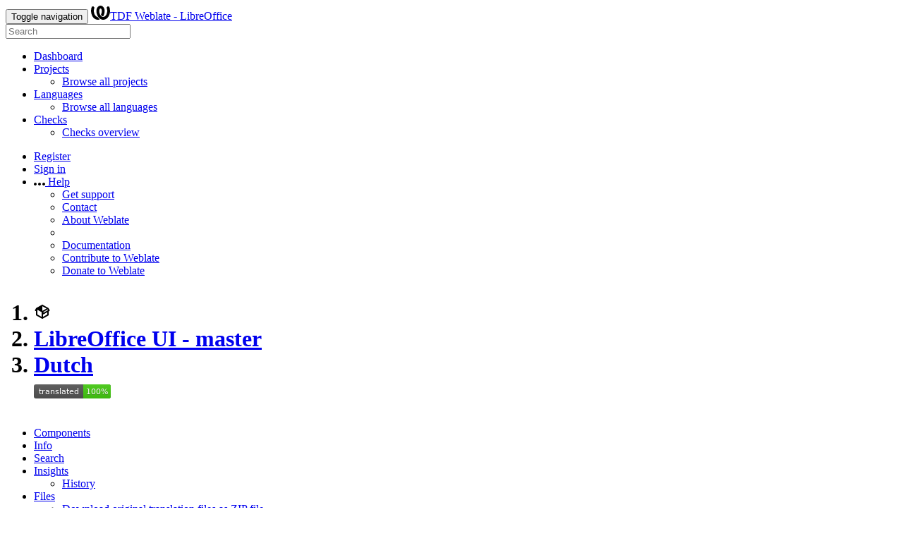

--- FILE ---
content_type: text/html; charset=utf-8
request_url: https://translations.documentfoundation.org/projects/libo_ui-master/-/nl/
body_size: 490767
content:







<!DOCTYPE html>

<html lang="en"
      dir="ltr">
  <head>
    <meta http-equiv="X-UA-Compatible" content="IE=edge" />
    <meta name="referrer" content="origin" />
    <meta name="author" content="Michal Čihař" />
    <meta name="copyright" content="Copyright © Michal Čihař" />
    
    
      <meta name="monetization" content="$ilp.uphold.com/ENU7fREdeZi9" />
    

    <title>
  LibreOffice UI - master - Dutch @ TDF Weblate - LibreOffice

</title>
    <meta name="description" content="LibreOffice UI - master is being translated into 162 languages using Weblate. Join the translation or start translating your own project." />
    <meta name="twitter:card" content="summary_large_image" />

    
    

    
      <link rel="alternate"
            type="application/rss+xml"
            title="RSS feed"
            href="/exports/rss/libo_ui-master/-/nl/" />
      <meta property="og:image"
            content="https://translations.documentfoundation.org/widget/libo_ui-master/-/nl/open-graph.png" />
    

    

    


<link rel="stylesheet" href="/static/CACHE/css/output.613d9ac9784a.css" type="text/css"><link rel="stylesheet" href="/static/CACHE/css/output.1d869fed54d2.css" type="text/css" media="(prefers-color-scheme: dark)">



    <script src="/js/i18n/" defer></script>
    <script src="/static/CACHE/js/output.6758d6ae521e.js" defer></script>

    

    <link rel="image_src" type="image/png" href="/static/weblate-128.png" />
    <link rel="icon" type="image/png" sizes="32x32" href="/static/logo-32.png">
    <link rel="icon" type="image/png" sizes="16x16" href="/static/logo-16.png">
    <link rel="apple-touch-icon" sizes="180x180" href="/static/weblate-180.png" />
    <link rel="mask-icon" href="/static/weblate-black.svg" color="#144d3f">
    <meta name="msapplication-TileColor" content="#144d3f">
    <meta name="msapplication-config" content="/browserconfig.xml">
    <link rel="manifest" href="/site.webmanifest">
    
    
    <meta name="theme-color" content="#144d3f">

    <meta name="viewport" content="width=device-width, initial-scale=1" />
    <meta property="og:site_name" content="TDF Weblate - LibreOffice" />
    <meta property="og:title"
          content="LibreOffice UI - master - Dutch" />
    <meta property="og:description" content="LibreOffice UI - master is being translated into 162 languages using Weblate. Join the translation or start translating your own project." />

    

    

  </head>

  <body data-theme="auto"
        >
    <div id="popup-alerts"></div>
    <header>
      <nav class="navbar navbar-default navbar-static-top navbar-inverse"
           role="navigation">
        <div class="container-fluid">
          <!-- Brand and toggle get grouped for better mobile display -->
          <div class="navbar-header">
            <button type="button"
                    class="navbar-toggle"
                    data-toggle="collapse"
                    data-target="#wl-navbar-main"
                    id="navbar-toggle">
              <span class="sr-only">Toggle navigation</span>
              <span class="icon-bar"></span>
              <span class="icon-bar"></span>
              <span class="icon-bar"></span>
            </button>
            

<a class="navbar-brand" href="/"><svg width="27" height="20" version="1.1" viewBox="0 0 27 20" xmlns="http://www.w3.org/2000/svg"><path d="m13.505 4.028c-0.0017-4e-5 -0.0034-7.5e-5 -5e-3 -1.05e-4 -0.0017 3e-5 -0.0034 6.5e-5 -5e-3 1.05e-4 -0.11025-0.0015-0.22073 0.01793-0.32591 0.06238-0.59671 0.25261-0.9728 0.90036-1.2087 1.5476-0.20481 0.56175-0.29546 1.1651-0.29679 1.7605l-0.0016 0.07791c-0.0019 0.03033-0.0043 0.06055-0.0075 0.09067 0.02191 1.5184 0.30756 3.048 0.90819 4.445 0.67267 1.5645 1.7419 3.0037 3.2516 3.6616 1.1389 0.49637 2.4014 0.37928 3.4336-0.20534 1.2816-0.72588 2.2062-2.0094 2.8114-3.3878 1.2572-2.8648 1.2874-6.3574 0.03289-9.2972 1.2227-0.63339 1.22-1.8963 1.22-1.8963s1.1453 0.82078 2.4332 0.30544c1.715 4.0186 1.6736 8.75-0.13474 12.708-1.0572 2.3139-2.7738 4.3411-5.0202 5.384-1.9998 0.9286-4.3513 0.9518-6.3527 0.07963-1.7985-0.78402-3.2613-2.1966-4.3137-3.839-1.5242-2.3788-2.246-5.2748-2.2492-8.1286h0.01183c-9.01e-4 -0.03006-0.0013-0.06012-9.54e-4 -0.09024 0.02318-2.5663 1.0748-5.18 3.1841-6.5213 0.77462-0.49257 1.6798-0.77459 2.5936-0.78467 0.01046-8.1e-5 0.02122-1.32e-4 0.03183-1.51e-4 0.01379-1e-5 0.02811 4.4e-5 0.04191 1.51e-4 0.91371 0.01007 1.8189 0.2921 2.5936 0.78467 2.1093 1.3413 3.1609 3.9551 3.1841 6.5213 3.18e-4 0.03012-5.3e-5 0.06018-9.55e-4 0.09024h0.01183c-0.0031 2.7121-0.65515 5.4624-2.0282 7.7706-0.39383-2e-3 -0.78628-0.08215-1.1562-0.24339-0.83333-0.36312-1.5671-1.0489-2.1641-1.9768 0.17024-0.30266 0.32367-0.61606 0.46065-0.93466 0.60064-1.3969 0.88629-2.9266 0.90819-4.445-0.0032-0.03012-0.0057-0.06034-0.0075-0.09067l-0.0016-0.07792c-0.0013-0.59534-0.09198-1.1987-0.29679-1.7605-0.23595-0.64722-0.61204-1.295-1.2087-1.5476-0.10522-0.04446-0.21573-0.06389-0.32591-0.06255v1.8e-4zm-0.88468 15.396c-1.97 0.81042-4.258 0.76693-6.2107-0.13979-2.2465-1.043-3.963-3.0701-5.0202-5.384-1.8083-3.9579-1.8497-8.6893-0.13474-12.708 1.2879 0.51534 2.4332-0.30544 2.4332-0.30544s-0.0027 1.2629 1.22 1.8963c-1.2545 2.9398-1.2243 6.4325 0.03289 9.2972 0.60525 1.3784 1.5298 2.662 2.8114 3.3878 0.45742 0.25906 0.96005 0.42632 1.4771 0.48907 0.0019 3e-3 0.0038 6e-3 0.0057 9e-3 0.91308 1.425 2.0633 2.6126 3.3853 3.4577z"/></svg>TDF Weblate - LibreOffice</a>

          </div>

          <!-- Collect the nav links, forms, and other content for toggling -->
          <div class="collapse navbar-collapse" id="wl-navbar-main">
            <form class="navbar-form navbar-left">
              <div class="form-group">
                <input type="text"
                       class="form-control"
                       id="sitewide-search"
                       placeholder="Search">
              </div>
            </form>
            <ul class="nav navbar-nav">
              <li>
                <a href="/">Dashboard</a>
              </li>
              <li class="dropdown">
                <a href="#" class="dropdown-toggle" data-toggle="dropdown" id="projects-menu">Projects <b class="caret"></b></a>
                <ul class="dropdown-menu">
                  
                  
                  <li>
                    <a href="/projects/">Browse all projects</a>
                  </li>
                </ul>
              </li>
              
                <li class="dropdown">
                  <a href="#" class="dropdown-toggle" data-toggle="dropdown" id="languages-menu">Languages <b class="caret"></b></a>
                  <ul class="dropdown-menu">
                    
                    
                    <li>
                      <a href="/languages/">Browse all languages</a>
                    </li>
                  </ul>
                </li>
                <li class="dropdown">
                  <a href="#" class="dropdown-toggle" data-toggle="dropdown" id="checks-menu">Checks <b class="caret"></b></a>
                  <ul class="dropdown-menu">
                    
                    
                    <li>
                      <a href="/checks/">Checks overview</a>
                    </li>
                  </ul>
                </li>
              
            </ul>
            <ul class="nav navbar-nav navbar-right flip">

              
              
                
                
              

              
              
                
                  <li>
                    <a class="button" id="register-button" href="/accounts/register/">Register</a>
                  </li>
                
                <li>
                  <a class="button"
                     id="login-button"
                     href="/accounts/login/?next=/projects/libo_ui-master/-/nl/">Sign in</a>
                </li>
              

              
              

              
              

              
              <li class="dropdown">
                <a href="#"
                   class="dropdown-toggle"
                   data-toggle="dropdown"
                   title="Help">
                  <span class="hidden-xs"><svg width="16" height="4" version="1.1" viewBox="0 0 16 4" xmlns="http://www.w3.org/2000/svg"><path d="m12 2c0-1.1046 0.89543-2 2-2s2 0.89543 2 2-0.89543 2-2 2-2-0.89543-2-2zm-6 0c0-1.1046 0.89543-2 2-2s2 0.89543 2 2-0.89543 2-2 2-2-0.89543-2-2zm-6 0c0-1.1046 0.89543-2 2-2s2 0.89543 2 2-0.89543 2-2 2-2-0.89543-2-2z"/></svg></span>
                  <span class="visible-xs-inline">
                    Help
                    <b class="caret"></b>
                  </span>
                </a>
                <ul class="dropdown-menu">
                  
                    <li>
                      <a href="https://weblate.org/support/">Get support</a>
                    </li>
                  
                  
                  <li>
                    <a href="/contact/">Contact</a>
                  </li>
                  <li>
                    <a href="/about/">About Weblate</a>
                  </li>
                  <li role="separator" class="divider"></li>
                  <li>
                    <a href="https://docs.weblate.org/en/weblate-5.10.1/index.html">Documentation</a>
                  </li>
                  <li>
                    <a href="https://weblate.org/contribute/">Contribute to Weblate</a>
                  </li>
                  <li>
                    <a href="/donate/">Donate to Weblate</a>
                  </li>
                </ul>
              </li>
            </ul>
          </div>
        </div>
      </nav>
      
        <h1>
          <ol class="breadcrumb">
            <li class="bread-icon"><svg width="24" height="24" version="1.1" viewBox="0 0 24 24" xmlns="http://www.w3.org/2000/svg"><path d="m2 10.96c-0.5-0.28-0.65-0.89-0.37-1.37l1.5-2.59c0.11-0.2 0.28-0.34 0.47-0.42l7.83-4.4c0.16-0.12 0.36-0.18 0.57-0.18s0.41 0.06 0.57 0.18l7.9 4.44c0.19 0.1 0.35 0.26 0.44 0.46l1.45 2.52c0.28 0.48 0.11 1.09-0.36 1.36l-1 0.58v4.96c0 0.38-0.21 0.71-0.53 0.88l-7.9 4.44c-0.16 0.12-0.36 0.18-0.57 0.18s-0.41-0.06-0.57-0.18l-7.9-4.44c-0.32-0.17-0.53-0.5-0.53-0.88v-5.54c-0.3 0.17-0.68 0.18-1 0m10-6.81v6.7l5.96-3.35-5.96-3.35m-7 11.76 6 3.38v-6.71l-6-3.37v6.7m14 0v-3.22l-5 2.9c-0.33 0.18-0.7 0.17-1 0.01v3.69l6-3.38m-5.15-2.55 6.28-3.63-0.58-1.01-6.28 3.63 0.58 1.01z"/></svg></li>
            
  <li><a href="/projects/libo_ui-master/#languages">LibreOffice UI - master</a></li>
<li><a href="/projects/libo_ui-master/-/nl/">Dutch</a></li>

  <a class="pull-right flip" href="https://translations.documentfoundation.org/widgets/libo_ui-master/?lang=nl">
    <img src="/widget/libo_ui-master/-/nl/svg-badge.svg?native=1" />
  </a>


          </ol>
          <div class="clearfix"></div>
        </h1>
      

    </header>

    <div class="main-content 
       ">

      

      

      

      

      

  
  

  <ul class="nav nav-pills">
    <li class="active">
      <a href="#overview" data-toggle="tab">Components</a>
    </li>
    <li>
      <a href="#information" data-toggle="tab">Info</a>
    </li>
    <li>
      <a href="#search" data-toggle="tab">Search</a>
    </li>
    <li class="dropdown">
      <a class="dropdown-toggle" data-toggle="dropdown" href="#">
        Insights <span class="caret"></span>
      </a>
      <ul class="dropdown-menu">
        <li>
          <a href="#history" data-toggle="tab">History</a>
        </li>
        
      </ul>
    </li>
    <li class="dropdown">
      <a class="dropdown-toggle" data-toggle="dropdown" href="#">
        Files <span class="caret"></span>
      </a>
      <ul class="dropdown-menu">
        <li>
          <a href="/download/libo_ui-master/-/nl/?format=zip"
             title="Download for offline translation.">Download original translation files as ZIP file</a>
        </li>
        <li>
          <a href="/download/libo_ui-master/-/nl/?format=zip:csv"
             title="Download for offline translation.">Download translations as CSV in a ZIP file</a>
        </li>
        <li>
          <a href="/download/libo_ui-master/-/nl/?format=zip:xliff11"
             title="Download for offline translation.">Download translations as XLIFF 1.1 in a ZIP file</a>
        </li>
        <li>
          <a href="/download/libo_ui-master/-/nl/?format=zip:xlsx"
             title="Download for offline translation.">Download translations as XLSX in a ZIP file</a>
        </li>
      </ul>
    </li>
    <li class="dropdown">
      <a class="dropdown-toggle" data-toggle="dropdown" href="#">
        Tools <span class="caret"></span>
      </a>
      <ul class="dropdown-menu">
        
        
        <li>
          <a href="/checks/-/libo_ui-master/-/nl/">Failing checks</a>
        </li>
        
      </ul>
    </li>
    
    


  <li class="dropdown">
    <a class="dropdown-toggle" data-toggle="dropdown" href="#">
      Share <span class="caret"></span>
    </a>
    <ul class="dropdown-menu">
      
        <li>
          <a href="https://www.facebook.com/sharer.php?u=https://translations.documentfoundation.org/engage/libo_ui-master/-/nl/">Share on Facebook</a>
        </li>
        <li>
          <a href="https://x.com/share?text=Translate LibreOffice UI - master - Dutch using %23Weblate at https://translations.documentfoundation.org/engage/libo_ui-master/-/nl/!">Share on X</a>
        </li>
        
          
        
        <li>
          <a href="https://translations.documentfoundation.org/engage/libo_ui-master/-/nl/">Engage page</a>
        </li>
        <li>
          <a href="https://translations.documentfoundation.org/widgets/libo_ui-master/?lang=nl">Status widgets</a>
        </li>
      
    </ul>
  </li>


    




  </ul>

  <div class="tab-content">

    <div class="tab-pane active" id="overview">
      






  <table  class="sort table progress-table autocolspan table-listing" >
    
      <thead class="sticky-header">
        <tr>
          <th class="sort-skip">
            
          </th>
          <th title="Sort this column" class="sort-cell">
            
              Component
              <span class="sort-icon " />
              
          </th>
          
          <th title="Sort this column" class="number sort-cell">
            
              Translated
              <span class="sort-icon " />
              
          </th>
          <th title="Sort this column" class="number zero-width-640 sort-cell">
            
              Unfinished
              <span class="sort-icon " />
              
          </th>
          <th title="Sort this column" class="number zero-width-720 sort-cell">
            
              Unfinished words
              <span class="sort-icon " />
              
          </th>
          <th title="Sort this column" class="number zero-width-1200 sort-cell">
            
              Unfinished characters
              <span class="sort-icon " />
              
          </th>
          <th title="Sort this column" class="number zero-width-1400 sort-cell">
            
              Untranslated
              <span class="sort-icon " />
              
          </th>
          <th title="Sort this column" class="number zero-width-768 sort-cell">
            
              Checks
              <span class="sort-icon " />
              
          </th>
          <th title="Sort this column" class="number zero-width-900 sort-cell">
            
              Suggestions
              <span class="sort-icon " />
              
          </th>
          <th title="Sort this column" class="number zero-width-1000 sort-cell">
            
              Comments
              <span class="sort-icon " />
              
          </th>
        </tr>
      </thead>
    


    <tbody>
      
      
        
        
        
        <tr id="d56b9a2c-1-219">
          <td class="actions" rowspan="2">
            <a href="/projects/libo_ui-master/dictionaries/-/nl/"
               class="btn btn-link green"
               title="Browse"
               alt="Browse"><svg width="20" height="20" version="1.1" viewBox="0 0 20 20" xmlns="http://www.w3.org/2000/svg"><path d="m18.336 3.3311a1.6672 1.6672 0 0 1 1.6672 1.6672v8.3361a1.6672 1.6672 0 0 1-1.6672 1.6672h-13.338a1.6672 1.6672 0 0 1-1.6672-1.6672v-10.003a1.6672 1.6672 0 0 1 1.6672-1.6672h5.0017l1.6672 1.6672h6.6689m-16.672 1.6672v11.671h15.005v1.6672h-15.005a1.6672 1.6672 0 0 1-1.6672-1.6672v-11.671h1.6672m3.3344 0v8.3361h13.338v-8.3361z" stroke-width=".83361"/></svg></a>
          </td>
          <th class="object-link">
            <a href="/projects/libo_ui-master/dictionaries/-/nl/">dictionaries</a>
          </th>
          
          
        <td class="number None" data-value="100.000000" title="214 of 214">
            <a href="/translate/libo_ui-master/dictionaries/-/nl/?q=state:>=translated">
            <span class="green" title="Completed translation with 214 strings"><svg width="24" height="24" version="1.1" viewBox="0 0 24 24" xmlns="http://www.w3.org/2000/svg"><path d="M9,20.42L2.79,14.21L5.62,11.38L9,14.77L18.88,4.88L21.71,7.71L9,20.42Z"/></svg></span>
            </a>
        </td>
        
          
            
        <td class="number zero-width-640" data-value="0">
            
            <span class="sr-only">0</span>
            
        </td>
         
        <td class="number zero-width-720" data-value="0">
            
            <span class="sr-only">0</span>
            
        </td>
         
        <td class="number zero-width-1200" data-value="0">
            
            <span class="sr-only">0</span>
            
        </td>
         
        <td class="number zero-width-1400" data-value="0">
            
            <span class="sr-only">0</span>
            
        </td>
         
        <td class="number zero-width-768" data-value="0">
            
            <span class="sr-only">0</span>
            
        </td>
         
        <td class="number zero-width-900" data-value="0">
            
            <span class="sr-only">0</span>
            
        </td>
         
        <td class="number zero-width-1000" data-value="0">
            
            <span class="sr-only">0</span>
            
        </td>
        
          
        </tr>
        <tr data-parent="d56b9a2c-1-219">
          <td colspan="7" class="progress-row autocolspan"><div class="progress" title="Needs attention">
            <div class="progress-bar progress-bar-success"
                role="progressbar"
                aria-valuenow="100.0"
                aria-valuemin="0"
                aria-valuemax="100"
                style="width: 100.0%"
                title="Translated without any problems"></div>
            </div></td>
        </tr>
      
      
      
        
        
        
        
        <tr id="53ea0ee8-292308">
          <td class="actions" rowspan="2">
            

              
                <a href="/translate/android-viewer/android-strings/nl/"
                   class="btn btn-link green"
                   title="Translate"
                   alt="Translate"><svg width="18" height="18" version="1.1" viewBox="0 0 18 18" xmlns="http://www.w3.org/2000/svg"><path d="m-0.00125 14.251v3.75h3.75l11.06-11.06-3.75-3.75zm17.71-10.21c0.39-0.39 0.39-1.02 0-1.41l-2.34-2.34c-0.39-0.39-1.02-0.39-1.41 0l-1.83 1.83 3.75 3.75z"/></svg></a>
              

            
          </td>
          <th class="object-link">
            
              
            

            
              <a href="/projects/android-viewer/android-strings/nl/">
                android-strings
              </a>
            
            <a href="/projects/android-viewer/android-strings/#alerts"><span class="state-icon red" title="Fix this component to clear its alerts." alt="Fix this component to clear its alerts."><svg width="14" height="14" version="1.1" viewBox="0 0 14 14" xmlns="http://www.w3.org/2000/svg"><path d="m12 0c1.1046 0 2 0.89543 2 2v10c0 1.1046-0.89543 2-2 2h-10c-1.1046 0-2-0.89543-2-2v-10c0-1.1046 0.89543-2 2-2zm-4 3h-2v4h2zm0 8v-2h-2v2z" fill="#f6664c"/></svg></span></a>
<span class="state-icon " title="Shared from the android-viewer project." alt="Shared from the android-viewer project."><svg xmlns="http://www.w3.org/2000/svg" width="14" height="14" version="1.1" viewBox="0 0 14 14"><path stroke-width=".666" d="m10.995 9.7467c-0.50605 0-0.95883 0.19976-1.3051 0.51271l-4.7476-2.7633c0.033292-0.15315 0.059927-0.30629 0.059927-0.4661s-0.026634-0.31295-0.059927-0.4661l4.6943-2.7367c0.35956 0.33293 0.83232 0.53934 1.3583 0.53934a1.9976 1.9976 0 0 0 1.9976-1.9976 1.9976 1.9976 0 0 0-1.9976-1.9976 1.9976 1.9976 0 0 0-1.9976 1.9976c0 0.15981 0.026632 0.31295 0.059929 0.4661l-4.6943 2.7367c-0.35956-0.33293-0.83232-0.53934-1.3583-0.53934a1.9976 1.9976 0 0 0-1.9976 1.9976 1.9976 1.9976 0 0 0 1.9976 1.9976c0.52603 0 0.99878-0.20642 1.3583-0.53934l4.7409 2.7633c-0.033298 0.13983-0.053274 0.28632-0.053274 0.43947 0 1.072 0.87227 1.9376 1.9443 1.9376 1.072 0 1.9443-0.86561 1.9443-1.9376a1.9443 1.9443 0 0 0-1.9443-1.9443z"/></svg></span> <span title="Mozilla Public License 2.0" class="license badge">MPL-2.0</span>
            
          </th>
          

          
            
        <td class="number None" data-value="100.000000" title="116 of 116">
            <a href="/translate/android-viewer/android-strings/nl/?q=state:>=translated">
            <span class="green" title="Completed translation with 116 strings"><svg width="24" height="24" version="1.1" viewBox="0 0 24 24" xmlns="http://www.w3.org/2000/svg"><path d="M9,20.42L2.79,14.21L5.62,11.38L9,14.77L18.88,4.88L21.71,7.71L9,20.42Z"/></svg></span>
            </a>
        </td>
        
          
          
            
        <td class="number zero-width-640" data-value="0">
            
            <span class="sr-only">0</span>
            
        </td>
        
            
        <td class="number zero-width-720" data-value="0">
            
            <span class="sr-only">0</span>
            
        </td>
        
            
        <td class="number zero-width-1200" data-value="0">
            
            <span class="sr-only">0</span>
            
        </td>
        
            
        <td class="number zero-width-1400" data-value="0">
            
            <span class="sr-only">0</span>
            
        </td>
        
            
        <td class="number zero-width-768" data-value="0">
            
            <span class="sr-only">0</span>
            
        </td>
        
            
        <td class="number zero-width-900" data-value="0">
            
            <span class="sr-only">0</span>
            
        </td>
        
            
        <td class="number zero-width-1000" data-value="0">
            
            <span class="sr-only">0</span>
            
        </td>
        
          
        </tr>
        <tr data-parent="53ea0ee8-292308">
          <td colspan="7" class="progress-row autocolspan"><div class="progress" title="Needs attention">
            <div class="progress-bar progress-bar-success"
                role="progressbar"
                aria-valuenow="100.0"
                aria-valuemin="0"
                aria-valuemax="100"
                style="width: 100.0%"
                title="Translated without any problems"></div>
            </div></td>
        </tr>
      
        
        
        
        
        <tr id="53ea0ee8-387398">
          <td class="actions" rowspan="2">
            

              
                <a href="/translate/libo_ui-master/dictionaries/dictionariesas_in/nl/"
                   class="btn btn-link green"
                   title="Translate"
                   alt="Translate"><svg width="18" height="18" version="1.1" viewBox="0 0 18 18" xmlns="http://www.w3.org/2000/svg"><path d="m-0.00125 14.251v3.75h3.75l11.06-11.06-3.75-3.75zm17.71-10.21c0.39-0.39 0.39-1.02 0-1.41l-2.34-2.34c-0.39-0.39-1.02-0.39-1.41 0l-1.83 1.83 3.75 3.75z"/></svg></a>
              

            
          </td>
          <th class="object-link">
            
              
            

            
              <a href="/projects/libo_ui-master/dictionaries/dictionariesas_in/nl/">
                dictionaries/as_IN
              </a>
            
            <span class="state-icon " title="This component is linked to the LibreOffice UI - master/instsetoo_native/inc_openoffice/windows/msi_languages repository." alt="This component is linked to the LibreOffice UI - master/instsetoo_native/inc_openoffice/windows/msi_languages repository."><svg xmlns="http://www.w3.org/2000/svg" width="14" height="14" version="1.1" viewBox="0 0 14 14"><path fill="#2a3744" stroke-width=".87" d="m4.3893 4.3022h1.7405v-1.6534h-1.7405c-2.4031 0-4.3512 1.9481-4.3512 4.3512s1.9481 4.3512 4.3512 4.3512h1.7405v-1.6534h-1.7405c-1.4881 0-2.6977-1.2096-2.6977-2.6977s1.2096-2.6977 2.6977-2.6977zm5.2214 3.5679v-1.7405h-5.2214v1.7405zm0-5.2214h-1.7405v1.6534h1.7405c1.4881 0 2.6977 1.2096 2.6977 2.6977s-1.2096 2.6977-2.6977 2.6977h-1.7405v1.6534h1.7405c2.4031 0 4.3512-1.9481 4.3512-4.3512s-1.9481-4.3512-4.3512-4.3512z"/></svg></span> <span title="Mozilla Public License 2.0" class="license badge">MPL-2.0</span>
            
          </th>
          

          
            
        <td class="number None" data-value="100.000000" title="1 of 1">
            <a href="/translate/libo_ui-master/dictionaries/dictionariesas_in/nl/?q=state:>=translated">
            <span class="green" title="Completed translation with 1 string"><svg width="24" height="24" version="1.1" viewBox="0 0 24 24" xmlns="http://www.w3.org/2000/svg"><path d="M9,20.42L2.79,14.21L5.62,11.38L9,14.77L18.88,4.88L21.71,7.71L9,20.42Z"/></svg></span>
            </a>
        </td>
        
          
          
            
        <td class="number zero-width-640" data-value="0">
            
            <span class="sr-only">0</span>
            
        </td>
        
            
        <td class="number zero-width-720" data-value="0">
            
            <span class="sr-only">0</span>
            
        </td>
        
            
        <td class="number zero-width-1200" data-value="0">
            
            <span class="sr-only">0</span>
            
        </td>
        
            
        <td class="number zero-width-1400" data-value="0">
            
            <span class="sr-only">0</span>
            
        </td>
        
            
        <td class="number zero-width-768" data-value="0">
            
            <span class="sr-only">0</span>
            
        </td>
        
            
        <td class="number zero-width-900" data-value="0">
            
            <span class="sr-only">0</span>
            
        </td>
        
            
        <td class="number zero-width-1000" data-value="0">
            
            <span class="sr-only">0</span>
            
        </td>
        
          
        </tr>
        <tr data-parent="53ea0ee8-387398">
          <td colspan="7" class="progress-row autocolspan"><div class="progress" title="Needs attention">
            <div class="progress-bar progress-bar-success"
                role="progressbar"
                aria-valuenow="100.0"
                aria-valuemin="0"
                aria-valuemax="100"
                style="width: 100.0%"
                title="Translated without any problems"></div>
            </div></td>
        </tr>
      
        
        
        
        
        <tr id="53ea0ee8-198488">
          <td class="actions" rowspan="2">
            

              
                <a href="/translate/libo_ui-master/dictionaries/dictionariesckb/nl/"
                   class="btn btn-link green"
                   title="Translate"
                   alt="Translate"><svg width="18" height="18" version="1.1" viewBox="0 0 18 18" xmlns="http://www.w3.org/2000/svg"><path d="m-0.00125 14.251v3.75h3.75l11.06-11.06-3.75-3.75zm17.71-10.21c0.39-0.39 0.39-1.02 0-1.41l-2.34-2.34c-0.39-0.39-1.02-0.39-1.41 0l-1.83 1.83 3.75 3.75z"/></svg></a>
              

            
          </td>
          <th class="object-link">
            
              
            

            
              <a href="/projects/libo_ui-master/dictionaries/dictionariesckb/nl/">
                dictionaries/ckb
              </a>
            
            <span class="state-icon " title="This component is linked to the LibreOffice UI - master/instsetoo_native/inc_openoffice/windows/msi_languages repository." alt="This component is linked to the LibreOffice UI - master/instsetoo_native/inc_openoffice/windows/msi_languages repository."><svg xmlns="http://www.w3.org/2000/svg" width="14" height="14" version="1.1" viewBox="0 0 14 14"><path fill="#2a3744" stroke-width=".87" d="m4.3893 4.3022h1.7405v-1.6534h-1.7405c-2.4031 0-4.3512 1.9481-4.3512 4.3512s1.9481 4.3512 4.3512 4.3512h1.7405v-1.6534h-1.7405c-1.4881 0-2.6977-1.2096-2.6977-2.6977s1.2096-2.6977 2.6977-2.6977zm5.2214 3.5679v-1.7405h-5.2214v1.7405zm0-5.2214h-1.7405v1.6534h1.7405c1.4881 0 2.6977 1.2096 2.6977 2.6977s-1.2096 2.6977-2.6977 2.6977h-1.7405v1.6534h1.7405c2.4031 0 4.3512-1.9481 4.3512-4.3512s-1.9481-4.3512-4.3512-4.3512z"/></svg></span> <span title="Mozilla Public License 2.0" class="license badge">MPL-2.0</span>
            
          </th>
          

          
            
        <td class="number None" data-value="100.000000" title="1 of 1">
            <a href="/translate/libo_ui-master/dictionaries/dictionariesckb/nl/?q=state:>=translated">
            <span class="green" title="Completed translation with 1 string"><svg width="24" height="24" version="1.1" viewBox="0 0 24 24" xmlns="http://www.w3.org/2000/svg"><path d="M9,20.42L2.79,14.21L5.62,11.38L9,14.77L18.88,4.88L21.71,7.71L9,20.42Z"/></svg></span>
            </a>
        </td>
        
          
          
            
        <td class="number zero-width-640" data-value="0">
            
            <span class="sr-only">0</span>
            
        </td>
        
            
        <td class="number zero-width-720" data-value="0">
            
            <span class="sr-only">0</span>
            
        </td>
        
            
        <td class="number zero-width-1200" data-value="0">
            
            <span class="sr-only">0</span>
            
        </td>
        
            
        <td class="number zero-width-1400" data-value="0">
            
            <span class="sr-only">0</span>
            
        </td>
        
            
        <td class="number zero-width-768" data-value="0">
            
            <span class="sr-only">0</span>
            
        </td>
        
            
        <td class="number zero-width-900" data-value="0">
            
            <span class="sr-only">0</span>
            
        </td>
        
            
        <td class="number zero-width-1000" data-value="0">
            
            <span class="sr-only">0</span>
            
        </td>
        
          
        </tr>
        <tr data-parent="53ea0ee8-198488">
          <td colspan="7" class="progress-row autocolspan"><div class="progress" title="Needs attention">
            <div class="progress-bar progress-bar-success"
                role="progressbar"
                aria-valuenow="100.0"
                aria-valuemin="0"
                aria-valuemax="100"
                style="width: 100.0%"
                title="Translated without any problems"></div>
            </div></td>
        </tr>
      
        
        
        
        
        <tr id="53ea0ee8-136090">
          <td class="actions" rowspan="2">
            

              
                <a href="/translate/libo_ui-master/dictionaries/dictionarieseo/nl/"
                   class="btn btn-link green"
                   title="Translate"
                   alt="Translate"><svg width="18" height="18" version="1.1" viewBox="0 0 18 18" xmlns="http://www.w3.org/2000/svg"><path d="m-0.00125 14.251v3.75h3.75l11.06-11.06-3.75-3.75zm17.71-10.21c0.39-0.39 0.39-1.02 0-1.41l-2.34-2.34c-0.39-0.39-1.02-0.39-1.41 0l-1.83 1.83 3.75 3.75z"/></svg></a>
              

            
          </td>
          <th class="object-link">
            
              
            

            
              <a href="/projects/libo_ui-master/dictionaries/dictionarieseo/nl/">
                dictionaries/eo
              </a>
            
            <span class="state-icon " title="This component is linked to the LibreOffice UI - master/instsetoo_native/inc_openoffice/windows/msi_languages repository." alt="This component is linked to the LibreOffice UI - master/instsetoo_native/inc_openoffice/windows/msi_languages repository."><svg xmlns="http://www.w3.org/2000/svg" width="14" height="14" version="1.1" viewBox="0 0 14 14"><path fill="#2a3744" stroke-width=".87" d="m4.3893 4.3022h1.7405v-1.6534h-1.7405c-2.4031 0-4.3512 1.9481-4.3512 4.3512s1.9481 4.3512 4.3512 4.3512h1.7405v-1.6534h-1.7405c-1.4881 0-2.6977-1.2096-2.6977-2.6977s1.2096-2.6977 2.6977-2.6977zm5.2214 3.5679v-1.7405h-5.2214v1.7405zm0-5.2214h-1.7405v1.6534h1.7405c1.4881 0 2.6977 1.2096 2.6977 2.6977s-1.2096 2.6977-2.6977 2.6977h-1.7405v1.6534h1.7405c2.4031 0 4.3512-1.9481 4.3512-4.3512s-1.9481-4.3512-4.3512-4.3512z"/></svg></span> <span title="Mozilla Public License 2.0" class="license badge">MPL-2.0</span>
            
          </th>
          

          
            
        <td class="number None" data-value="100.000000" title="1 of 1">
            <a href="/translate/libo_ui-master/dictionaries/dictionarieseo/nl/?q=state:>=translated">
            <span class="green" title="Completed translation with 1 string"><svg width="24" height="24" version="1.1" viewBox="0 0 24 24" xmlns="http://www.w3.org/2000/svg"><path d="M9,20.42L2.79,14.21L5.62,11.38L9,14.77L18.88,4.88L21.71,7.71L9,20.42Z"/></svg></span>
            </a>
        </td>
        
          
          
            
        <td class="number zero-width-640" data-value="0">
            
            <span class="sr-only">0</span>
            
        </td>
        
            
        <td class="number zero-width-720" data-value="0">
            
            <span class="sr-only">0</span>
            
        </td>
        
            
        <td class="number zero-width-1200" data-value="0">
            
            <span class="sr-only">0</span>
            
        </td>
        
            
        <td class="number zero-width-1400" data-value="0">
            
            <span class="sr-only">0</span>
            
        </td>
        
            
        <td class="number zero-width-768" data-value="0">
            
            <span class="sr-only">0</span>
            
        </td>
        
            
        <td class="number zero-width-900" data-value="0">
            
            <span class="sr-only">0</span>
            
        </td>
        
            
        <td class="number zero-width-1000" data-value="0">
            
            <span class="sr-only">0</span>
            
        </td>
        
          
        </tr>
        <tr data-parent="53ea0ee8-136090">
          <td colspan="7" class="progress-row autocolspan"><div class="progress" title="Needs attention">
            <div class="progress-bar progress-bar-success"
                role="progressbar"
                aria-valuenow="100.0"
                aria-valuemin="0"
                aria-valuemax="100"
                style="width: 100.0%"
                title="Translated without any problems"></div>
            </div></td>
        </tr>
      
        
        
        
        
        <tr id="53ea0ee8-229285">
          <td class="actions" rowspan="2">
            

              
                <a href="/translate/libo_ui-master/dictionaries/dictionariesfa_ir/nl/"
                   class="btn btn-link green"
                   title="Translate"
                   alt="Translate"><svg width="18" height="18" version="1.1" viewBox="0 0 18 18" xmlns="http://www.w3.org/2000/svg"><path d="m-0.00125 14.251v3.75h3.75l11.06-11.06-3.75-3.75zm17.71-10.21c0.39-0.39 0.39-1.02 0-1.41l-2.34-2.34c-0.39-0.39-1.02-0.39-1.41 0l-1.83 1.83 3.75 3.75z"/></svg></a>
              

            
          </td>
          <th class="object-link">
            
              
            

            
              <a href="/projects/libo_ui-master/dictionaries/dictionariesfa_ir/nl/">
                dictionaries/fa_IR
              </a>
            
            <span class="state-icon " title="This component is linked to the LibreOffice UI - master/instsetoo_native/inc_openoffice/windows/msi_languages repository." alt="This component is linked to the LibreOffice UI - master/instsetoo_native/inc_openoffice/windows/msi_languages repository."><svg xmlns="http://www.w3.org/2000/svg" width="14" height="14" version="1.1" viewBox="0 0 14 14"><path fill="#2a3744" stroke-width=".87" d="m4.3893 4.3022h1.7405v-1.6534h-1.7405c-2.4031 0-4.3512 1.9481-4.3512 4.3512s1.9481 4.3512 4.3512 4.3512h1.7405v-1.6534h-1.7405c-1.4881 0-2.6977-1.2096-2.6977-2.6977s1.2096-2.6977 2.6977-2.6977zm5.2214 3.5679v-1.7405h-5.2214v1.7405zm0-5.2214h-1.7405v1.6534h1.7405c1.4881 0 2.6977 1.2096 2.6977 2.6977s-1.2096 2.6977-2.6977 2.6977h-1.7405v1.6534h1.7405c2.4031 0 4.3512-1.9481 4.3512-4.3512s-1.9481-4.3512-4.3512-4.3512z"/></svg></span> <span title="Mozilla Public License 2.0" class="license badge">MPL-2.0</span>
            
          </th>
          

          
            
        <td class="number None" data-value="100.000000" title="1 of 1">
            <a href="/translate/libo_ui-master/dictionaries/dictionariesfa_ir/nl/?q=state:>=translated">
            <span class="green" title="Completed translation with 1 string"><svg width="24" height="24" version="1.1" viewBox="0 0 24 24" xmlns="http://www.w3.org/2000/svg"><path d="M9,20.42L2.79,14.21L5.62,11.38L9,14.77L18.88,4.88L21.71,7.71L9,20.42Z"/></svg></span>
            </a>
        </td>
        
          
          
            
        <td class="number zero-width-640" data-value="0">
            
            <span class="sr-only">0</span>
            
        </td>
        
            
        <td class="number zero-width-720" data-value="0">
            
            <span class="sr-only">0</span>
            
        </td>
        
            
        <td class="number zero-width-1200" data-value="0">
            
            <span class="sr-only">0</span>
            
        </td>
        
            
        <td class="number zero-width-1400" data-value="0">
            
            <span class="sr-only">0</span>
            
        </td>
        
            
        <td class="number zero-width-768" data-value="0">
            
            <span class="sr-only">0</span>
            
        </td>
        
            
        <td class="number zero-width-900" data-value="0">
            
            <span class="sr-only">0</span>
            
        </td>
        
            
        <td class="number zero-width-1000" data-value="0">
            
            <span class="sr-only">0</span>
            
        </td>
        
          
        </tr>
        <tr data-parent="53ea0ee8-229285">
          <td colspan="7" class="progress-row autocolspan"><div class="progress" title="Needs attention">
            <div class="progress-bar progress-bar-success"
                role="progressbar"
                aria-valuenow="100.0"
                aria-valuemin="0"
                aria-valuemax="100"
                style="width: 100.0%"
                title="Translated without any problems"></div>
            </div></td>
        </tr>
      
        
        
        
        
        <tr id="53ea0ee8-387952">
          <td class="actions" rowspan="2">
            

              
                <a href="/translate/libo_ui-master/dictionaries/dictionarieskn_in/nl/"
                   class="btn btn-link green"
                   title="Translate"
                   alt="Translate"><svg width="18" height="18" version="1.1" viewBox="0 0 18 18" xmlns="http://www.w3.org/2000/svg"><path d="m-0.00125 14.251v3.75h3.75l11.06-11.06-3.75-3.75zm17.71-10.21c0.39-0.39 0.39-1.02 0-1.41l-2.34-2.34c-0.39-0.39-1.02-0.39-1.41 0l-1.83 1.83 3.75 3.75z"/></svg></a>
              

            
          </td>
          <th class="object-link">
            
              
            

            
              <a href="/projects/libo_ui-master/dictionaries/dictionarieskn_in/nl/">
                dictionaries/kn_IN
              </a>
            
            <span class="state-icon " title="This component is linked to the LibreOffice UI - master/instsetoo_native/inc_openoffice/windows/msi_languages repository." alt="This component is linked to the LibreOffice UI - master/instsetoo_native/inc_openoffice/windows/msi_languages repository."><svg xmlns="http://www.w3.org/2000/svg" width="14" height="14" version="1.1" viewBox="0 0 14 14"><path fill="#2a3744" stroke-width=".87" d="m4.3893 4.3022h1.7405v-1.6534h-1.7405c-2.4031 0-4.3512 1.9481-4.3512 4.3512s1.9481 4.3512 4.3512 4.3512h1.7405v-1.6534h-1.7405c-1.4881 0-2.6977-1.2096-2.6977-2.6977s1.2096-2.6977 2.6977-2.6977zm5.2214 3.5679v-1.7405h-5.2214v1.7405zm0-5.2214h-1.7405v1.6534h1.7405c1.4881 0 2.6977 1.2096 2.6977 2.6977s-1.2096 2.6977-2.6977 2.6977h-1.7405v1.6534h1.7405c2.4031 0 4.3512-1.9481 4.3512-4.3512s-1.9481-4.3512-4.3512-4.3512z"/></svg></span> <span title="Mozilla Public License 2.0" class="license badge">MPL-2.0</span>
            
          </th>
          

          
            
        <td class="number None" data-value="100.000000" title="1 of 1">
            <a href="/translate/libo_ui-master/dictionaries/dictionarieskn_in/nl/?q=state:>=translated">
            <span class="green" title="Completed translation with 1 string"><svg width="24" height="24" version="1.1" viewBox="0 0 24 24" xmlns="http://www.w3.org/2000/svg"><path d="M9,20.42L2.79,14.21L5.62,11.38L9,14.77L18.88,4.88L21.71,7.71L9,20.42Z"/></svg></span>
            </a>
        </td>
        
          
          
            
        <td class="number zero-width-640" data-value="0">
            
            <span class="sr-only">0</span>
            
        </td>
        
            
        <td class="number zero-width-720" data-value="0">
            
            <span class="sr-only">0</span>
            
        </td>
        
            
        <td class="number zero-width-1200" data-value="0">
            
            <span class="sr-only">0</span>
            
        </td>
        
            
        <td class="number zero-width-1400" data-value="0">
            
            <span class="sr-only">0</span>
            
        </td>
        
            
        <td class="number zero-width-768" data-value="0">
            
            <span class="sr-only">0</span>
            
        </td>
        
            
        <td class="number zero-width-900" data-value="0">
            
            <span class="sr-only">0</span>
            
        </td>
        
            
        <td class="number zero-width-1000" data-value="0">
            
            <span class="sr-only">0</span>
            
        </td>
        
          
        </tr>
        <tr data-parent="53ea0ee8-387952">
          <td colspan="7" class="progress-row autocolspan"><div class="progress" title="Needs attention">
            <div class="progress-bar progress-bar-success"
                role="progressbar"
                aria-valuenow="100.0"
                aria-valuemin="0"
                aria-valuemax="100"
                style="width: 100.0%"
                title="Translated without any problems"></div>
            </div></td>
        </tr>
      
        
        
        
        
        <tr id="53ea0ee8-108043">
          <td class="actions" rowspan="2">
            

              
                <a href="/translate/libo_ui-master/dictionaries/dictionariesko_kr/nl/"
                   class="btn btn-link green"
                   title="Translate"
                   alt="Translate"><svg width="18" height="18" version="1.1" viewBox="0 0 18 18" xmlns="http://www.w3.org/2000/svg"><path d="m-0.00125 14.251v3.75h3.75l11.06-11.06-3.75-3.75zm17.71-10.21c0.39-0.39 0.39-1.02 0-1.41l-2.34-2.34c-0.39-0.39-1.02-0.39-1.41 0l-1.83 1.83 3.75 3.75z"/></svg></a>
              

            
          </td>
          <th class="object-link">
            
              
            

            
              <a href="/projects/libo_ui-master/dictionaries/dictionariesko_kr/nl/">
                dictionaries/ko_KR
              </a>
            
            <span class="state-icon " title="This component is linked to the LibreOffice UI - master/instsetoo_native/inc_openoffice/windows/msi_languages repository." alt="This component is linked to the LibreOffice UI - master/instsetoo_native/inc_openoffice/windows/msi_languages repository."><svg xmlns="http://www.w3.org/2000/svg" width="14" height="14" version="1.1" viewBox="0 0 14 14"><path fill="#2a3744" stroke-width=".87" d="m4.3893 4.3022h1.7405v-1.6534h-1.7405c-2.4031 0-4.3512 1.9481-4.3512 4.3512s1.9481 4.3512 4.3512 4.3512h1.7405v-1.6534h-1.7405c-1.4881 0-2.6977-1.2096-2.6977-2.6977s1.2096-2.6977 2.6977-2.6977zm5.2214 3.5679v-1.7405h-5.2214v1.7405zm0-5.2214h-1.7405v1.6534h1.7405c1.4881 0 2.6977 1.2096 2.6977 2.6977s-1.2096 2.6977-2.6977 2.6977h-1.7405v1.6534h1.7405c2.4031 0 4.3512-1.9481 4.3512-4.3512s-1.9481-4.3512-4.3512-4.3512z"/></svg></span> <span title="Mozilla Public License 2.0" class="license badge">MPL-2.0</span>
            
          </th>
          

          
            
        <td class="number None" data-value="100.000000" title="1 of 1">
            <a href="/translate/libo_ui-master/dictionaries/dictionariesko_kr/nl/?q=state:>=translated">
            <span class="green" title="Completed translation with 1 string"><svg width="24" height="24" version="1.1" viewBox="0 0 24 24" xmlns="http://www.w3.org/2000/svg"><path d="M9,20.42L2.79,14.21L5.62,11.38L9,14.77L18.88,4.88L21.71,7.71L9,20.42Z"/></svg></span>
            </a>
        </td>
        
          
          
            
        <td class="number zero-width-640" data-value="0">
            
            <span class="sr-only">0</span>
            
        </td>
        
            
        <td class="number zero-width-720" data-value="0">
            
            <span class="sr-only">0</span>
            
        </td>
        
            
        <td class="number zero-width-1200" data-value="0">
            
            <span class="sr-only">0</span>
            
        </td>
        
            
        <td class="number zero-width-1400" data-value="0">
            
            <span class="sr-only">0</span>
            
        </td>
        
            
        <td class="number zero-width-768" data-value="0">
            
            <span class="sr-only">0</span>
            
        </td>
        
            
        <td class="number zero-width-900" data-value="0">
            
            <span class="sr-only">0</span>
            
        </td>
        
            
        <td class="number zero-width-1000" data-value="0">
            
            <span class="sr-only">0</span>
            
        </td>
        
          
        </tr>
        <tr data-parent="53ea0ee8-108043">
          <td colspan="7" class="progress-row autocolspan"><div class="progress" title="Needs attention">
            <div class="progress-bar progress-bar-success"
                role="progressbar"
                aria-valuenow="100.0"
                aria-valuemin="0"
                aria-valuemax="100"
                style="width: 100.0%"
                title="Translated without any problems"></div>
            </div></td>
        </tr>
      
        
        
        
        
        <tr id="53ea0ee8-136239">
          <td class="actions" rowspan="2">
            

              
                <a href="/translate/libo_ui-master/dictionaries/dictionariesmn_mn/nl/"
                   class="btn btn-link green"
                   title="Translate"
                   alt="Translate"><svg width="18" height="18" version="1.1" viewBox="0 0 18 18" xmlns="http://www.w3.org/2000/svg"><path d="m-0.00125 14.251v3.75h3.75l11.06-11.06-3.75-3.75zm17.71-10.21c0.39-0.39 0.39-1.02 0-1.41l-2.34-2.34c-0.39-0.39-1.02-0.39-1.41 0l-1.83 1.83 3.75 3.75z"/></svg></a>
              

            
          </td>
          <th class="object-link">
            
              
            

            
              <a href="/projects/libo_ui-master/dictionaries/dictionariesmn_mn/nl/">
                dictionaries/mn_MN
              </a>
            
            <span class="state-icon " title="This component is linked to the LibreOffice UI - master/instsetoo_native/inc_openoffice/windows/msi_languages repository." alt="This component is linked to the LibreOffice UI - master/instsetoo_native/inc_openoffice/windows/msi_languages repository."><svg xmlns="http://www.w3.org/2000/svg" width="14" height="14" version="1.1" viewBox="0 0 14 14"><path fill="#2a3744" stroke-width=".87" d="m4.3893 4.3022h1.7405v-1.6534h-1.7405c-2.4031 0-4.3512 1.9481-4.3512 4.3512s1.9481 4.3512 4.3512 4.3512h1.7405v-1.6534h-1.7405c-1.4881 0-2.6977-1.2096-2.6977-2.6977s1.2096-2.6977 2.6977-2.6977zm5.2214 3.5679v-1.7405h-5.2214v1.7405zm0-5.2214h-1.7405v1.6534h1.7405c1.4881 0 2.6977 1.2096 2.6977 2.6977s-1.2096 2.6977-2.6977 2.6977h-1.7405v1.6534h1.7405c2.4031 0 4.3512-1.9481 4.3512-4.3512s-1.9481-4.3512-4.3512-4.3512z"/></svg></span> <span title="Mozilla Public License 2.0" class="license badge">MPL-2.0</span>
            
          </th>
          

          
            
        <td class="number None" data-value="100.000000" title="1 of 1">
            <a href="/translate/libo_ui-master/dictionaries/dictionariesmn_mn/nl/?q=state:>=translated">
            <span class="green" title="Completed translation with 1 string"><svg width="24" height="24" version="1.1" viewBox="0 0 24 24" xmlns="http://www.w3.org/2000/svg"><path d="M9,20.42L2.79,14.21L5.62,11.38L9,14.77L18.88,4.88L21.71,7.71L9,20.42Z"/></svg></span>
            </a>
        </td>
        
          
          
            
        <td class="number zero-width-640" data-value="0">
            
            <span class="sr-only">0</span>
            
        </td>
        
            
        <td class="number zero-width-720" data-value="0">
            
            <span class="sr-only">0</span>
            
        </td>
        
            
        <td class="number zero-width-1200" data-value="0">
            
            <span class="sr-only">0</span>
            
        </td>
        
            
        <td class="number zero-width-1400" data-value="0">
            
            <span class="sr-only">0</span>
            
        </td>
        
            
        <td class="number zero-width-768" data-value="0">
            
            <span class="sr-only">0</span>
            
        </td>
        
            
        <td class="number zero-width-900" data-value="0">
            
            <span class="sr-only">0</span>
            
        </td>
        
            
        <td class="number zero-width-1000" data-value="0">
            
            <span class="sr-only">0</span>
            
        </td>
        
          
        </tr>
        <tr data-parent="53ea0ee8-136239">
          <td colspan="7" class="progress-row autocolspan"><div class="progress" title="Needs attention">
            <div class="progress-bar progress-bar-success"
                role="progressbar"
                aria-valuenow="100.0"
                aria-valuemin="0"
                aria-valuemax="100"
                style="width: 100.0%"
                title="Translated without any problems"></div>
            </div></td>
        </tr>
      
        
        
        
        
        <tr id="53ea0ee8-387661">
          <td class="actions" rowspan="2">
            

              
                <a href="/translate/libo_ui-master/dictionaries/dictionariesmr_in/nl/"
                   class="btn btn-link green"
                   title="Translate"
                   alt="Translate"><svg width="18" height="18" version="1.1" viewBox="0 0 18 18" xmlns="http://www.w3.org/2000/svg"><path d="m-0.00125 14.251v3.75h3.75l11.06-11.06-3.75-3.75zm17.71-10.21c0.39-0.39 0.39-1.02 0-1.41l-2.34-2.34c-0.39-0.39-1.02-0.39-1.41 0l-1.83 1.83 3.75 3.75z"/></svg></a>
              

            
          </td>
          <th class="object-link">
            
              
            

            
              <a href="/projects/libo_ui-master/dictionaries/dictionariesmr_in/nl/">
                dictionaries/mr_IN
              </a>
            
            <span class="state-icon " title="This component is linked to the LibreOffice UI - master/instsetoo_native/inc_openoffice/windows/msi_languages repository." alt="This component is linked to the LibreOffice UI - master/instsetoo_native/inc_openoffice/windows/msi_languages repository."><svg xmlns="http://www.w3.org/2000/svg" width="14" height="14" version="1.1" viewBox="0 0 14 14"><path fill="#2a3744" stroke-width=".87" d="m4.3893 4.3022h1.7405v-1.6534h-1.7405c-2.4031 0-4.3512 1.9481-4.3512 4.3512s1.9481 4.3512 4.3512 4.3512h1.7405v-1.6534h-1.7405c-1.4881 0-2.6977-1.2096-2.6977-2.6977s1.2096-2.6977 2.6977-2.6977zm5.2214 3.5679v-1.7405h-5.2214v1.7405zm0-5.2214h-1.7405v1.6534h1.7405c1.4881 0 2.6977 1.2096 2.6977 2.6977s-1.2096 2.6977-2.6977 2.6977h-1.7405v1.6534h1.7405c2.4031 0 4.3512-1.9481 4.3512-4.3512s-1.9481-4.3512-4.3512-4.3512z"/></svg></span> <span title="Mozilla Public License 2.0" class="license badge">MPL-2.0</span>
            
          </th>
          

          
            
        <td class="number None" data-value="100.000000" title="1 of 1">
            <a href="/translate/libo_ui-master/dictionaries/dictionariesmr_in/nl/?q=state:>=translated">
            <span class="green" title="Completed translation with 1 string"><svg width="24" height="24" version="1.1" viewBox="0 0 24 24" xmlns="http://www.w3.org/2000/svg"><path d="M9,20.42L2.79,14.21L5.62,11.38L9,14.77L18.88,4.88L21.71,7.71L9,20.42Z"/></svg></span>
            </a>
        </td>
        
          
          
            
        <td class="number zero-width-640" data-value="0">
            
            <span class="sr-only">0</span>
            
        </td>
        
            
        <td class="number zero-width-720" data-value="0">
            
            <span class="sr-only">0</span>
            
        </td>
        
            
        <td class="number zero-width-1200" data-value="0">
            
            <span class="sr-only">0</span>
            
        </td>
        
            
        <td class="number zero-width-1400" data-value="0">
            
            <span class="sr-only">0</span>
            
        </td>
        
            
        <td class="number zero-width-768" data-value="0">
            
            <span class="sr-only">0</span>
            
        </td>
        
            
        <td class="number zero-width-900" data-value="0">
            
            <span class="sr-only">0</span>
            
        </td>
        
            
        <td class="number zero-width-1000" data-value="0">
            
            <span class="sr-only">0</span>
            
        </td>
        
          
        </tr>
        <tr data-parent="53ea0ee8-387661">
          <td colspan="7" class="progress-row autocolspan"><div class="progress" title="Needs attention">
            <div class="progress-bar progress-bar-success"
                role="progressbar"
                aria-valuenow="100.0"
                aria-valuemin="0"
                aria-valuemax="100"
                style="width: 100.0%"
                title="Translated without any problems"></div>
            </div></td>
        </tr>
      
        
        
        
        
        <tr id="53ea0ee8-387420">
          <td class="actions" rowspan="2">
            

              
                <a href="/translate/libo_ui-master/dictionaries/dictionariesor_in/nl/"
                   class="btn btn-link green"
                   title="Translate"
                   alt="Translate"><svg width="18" height="18" version="1.1" viewBox="0 0 18 18" xmlns="http://www.w3.org/2000/svg"><path d="m-0.00125 14.251v3.75h3.75l11.06-11.06-3.75-3.75zm17.71-10.21c0.39-0.39 0.39-1.02 0-1.41l-2.34-2.34c-0.39-0.39-1.02-0.39-1.41 0l-1.83 1.83 3.75 3.75z"/></svg></a>
              

            
          </td>
          <th class="object-link">
            
              
            

            
              <a href="/projects/libo_ui-master/dictionaries/dictionariesor_in/nl/">
                dictionaries/or_IN
              </a>
            
            <span class="state-icon " title="This component is linked to the LibreOffice UI - master/instsetoo_native/inc_openoffice/windows/msi_languages repository." alt="This component is linked to the LibreOffice UI - master/instsetoo_native/inc_openoffice/windows/msi_languages repository."><svg xmlns="http://www.w3.org/2000/svg" width="14" height="14" version="1.1" viewBox="0 0 14 14"><path fill="#2a3744" stroke-width=".87" d="m4.3893 4.3022h1.7405v-1.6534h-1.7405c-2.4031 0-4.3512 1.9481-4.3512 4.3512s1.9481 4.3512 4.3512 4.3512h1.7405v-1.6534h-1.7405c-1.4881 0-2.6977-1.2096-2.6977-2.6977s1.2096-2.6977 2.6977-2.6977zm5.2214 3.5679v-1.7405h-5.2214v1.7405zm0-5.2214h-1.7405v1.6534h1.7405c1.4881 0 2.6977 1.2096 2.6977 2.6977s-1.2096 2.6977-2.6977 2.6977h-1.7405v1.6534h1.7405c2.4031 0 4.3512-1.9481 4.3512-4.3512s-1.9481-4.3512-4.3512-4.3512z"/></svg></span> <span title="Mozilla Public License 2.0" class="license badge">MPL-2.0</span>
            
          </th>
          

          
            
        <td class="number None" data-value="100.000000" title="1 of 1">
            <a href="/translate/libo_ui-master/dictionaries/dictionariesor_in/nl/?q=state:>=translated">
            <span class="green" title="Completed translation with 1 string"><svg width="24" height="24" version="1.1" viewBox="0 0 24 24" xmlns="http://www.w3.org/2000/svg"><path d="M9,20.42L2.79,14.21L5.62,11.38L9,14.77L18.88,4.88L21.71,7.71L9,20.42Z"/></svg></span>
            </a>
        </td>
        
          
          
            
        <td class="number zero-width-640" data-value="0">
            
            <span class="sr-only">0</span>
            
        </td>
        
            
        <td class="number zero-width-720" data-value="0">
            
            <span class="sr-only">0</span>
            
        </td>
        
            
        <td class="number zero-width-1200" data-value="0">
            
            <span class="sr-only">0</span>
            
        </td>
        
            
        <td class="number zero-width-1400" data-value="0">
            
            <span class="sr-only">0</span>
            
        </td>
        
            
        <td class="number zero-width-768" data-value="0">
            
            <span class="sr-only">0</span>
            
        </td>
        
            
        <td class="number zero-width-900" data-value="0">
            
            <span class="sr-only">0</span>
            
        </td>
        
            
        <td class="number zero-width-1000" data-value="0">
            
            <span class="sr-only">0</span>
            
        </td>
        
          
        </tr>
        <tr data-parent="53ea0ee8-387420">
          <td colspan="7" class="progress-row autocolspan"><div class="progress" title="Needs attention">
            <div class="progress-bar progress-bar-success"
                role="progressbar"
                aria-valuenow="100.0"
                aria-valuemin="0"
                aria-valuemax="100"
                style="width: 100.0%"
                title="Translated without any problems"></div>
            </div></td>
        </tr>
      
        
        
        
        
        <tr id="53ea0ee8-387792">
          <td class="actions" rowspan="2">
            

              
                <a href="/translate/libo_ui-master/dictionaries/dictionariesta_in/nl/"
                   class="btn btn-link green"
                   title="Translate"
                   alt="Translate"><svg width="18" height="18" version="1.1" viewBox="0 0 18 18" xmlns="http://www.w3.org/2000/svg"><path d="m-0.00125 14.251v3.75h3.75l11.06-11.06-3.75-3.75zm17.71-10.21c0.39-0.39 0.39-1.02 0-1.41l-2.34-2.34c-0.39-0.39-1.02-0.39-1.41 0l-1.83 1.83 3.75 3.75z"/></svg></a>
              

            
          </td>
          <th class="object-link">
            
              
            

            
              <a href="/projects/libo_ui-master/dictionaries/dictionariesta_in/nl/">
                dictionaries/ta_IN
              </a>
            
            <span class="state-icon " title="This component is linked to the LibreOffice UI - master/instsetoo_native/inc_openoffice/windows/msi_languages repository." alt="This component is linked to the LibreOffice UI - master/instsetoo_native/inc_openoffice/windows/msi_languages repository."><svg xmlns="http://www.w3.org/2000/svg" width="14" height="14" version="1.1" viewBox="0 0 14 14"><path fill="#2a3744" stroke-width=".87" d="m4.3893 4.3022h1.7405v-1.6534h-1.7405c-2.4031 0-4.3512 1.9481-4.3512 4.3512s1.9481 4.3512 4.3512 4.3512h1.7405v-1.6534h-1.7405c-1.4881 0-2.6977-1.2096-2.6977-2.6977s1.2096-2.6977 2.6977-2.6977zm5.2214 3.5679v-1.7405h-5.2214v1.7405zm0-5.2214h-1.7405v1.6534h1.7405c1.4881 0 2.6977 1.2096 2.6977 2.6977s-1.2096 2.6977-2.6977 2.6977h-1.7405v1.6534h1.7405c2.4031 0 4.3512-1.9481 4.3512-4.3512s-1.9481-4.3512-4.3512-4.3512z"/></svg></span> <span title="Mozilla Public License 2.0" class="license badge">MPL-2.0</span>
            
          </th>
          

          
            
        <td class="number None" data-value="100.000000" title="1 of 1">
            <a href="/translate/libo_ui-master/dictionaries/dictionariesta_in/nl/?q=state:>=translated">
            <span class="green" title="Completed translation with 1 string"><svg width="24" height="24" version="1.1" viewBox="0 0 24 24" xmlns="http://www.w3.org/2000/svg"><path d="M9,20.42L2.79,14.21L5.62,11.38L9,14.77L18.88,4.88L21.71,7.71L9,20.42Z"/></svg></span>
            </a>
        </td>
        
          
          
            
        <td class="number zero-width-640" data-value="0">
            
            <span class="sr-only">0</span>
            
        </td>
        
            
        <td class="number zero-width-720" data-value="0">
            
            <span class="sr-only">0</span>
            
        </td>
        
            
        <td class="number zero-width-1200" data-value="0">
            
            <span class="sr-only">0</span>
            
        </td>
        
            
        <td class="number zero-width-1400" data-value="0">
            
            <span class="sr-only">0</span>
            
        </td>
        
            
        <td class="number zero-width-768" data-value="0">
            
            <span class="sr-only">0</span>
            
        </td>
        
            
        <td class="number zero-width-900" data-value="0">
            
            <span class="sr-only">0</span>
            
        </td>
        
            
        <td class="number zero-width-1000" data-value="0">
            
            <span class="sr-only">0</span>
            
        </td>
        
          
        </tr>
        <tr data-parent="53ea0ee8-387792">
          <td colspan="7" class="progress-row autocolspan"><div class="progress" title="Needs attention">
            <div class="progress-bar progress-bar-success"
                role="progressbar"
                aria-valuenow="100.0"
                aria-valuemin="0"
                aria-valuemax="100"
                style="width: 100.0%"
                title="Translated without any problems"></div>
            </div></td>
        </tr>
      
        
        
        
        
        <tr id="53ea0ee8-136865">
          <td class="actions" rowspan="2">
            

              
                <a href="/browse/libo_ui-master/glossary/nl/"
                   class="btn btn-link green"
                   title="Translate"
                   alt="Translate"><svg width="18" height="18" version="1.1" viewBox="0 0 18 18" xmlns="http://www.w3.org/2000/svg"><path d="m-0.00125 14.251v3.75h3.75l11.06-11.06-3.75-3.75zm17.71-10.21c0.39-0.39 0.39-1.02 0-1.41l-2.34-2.34c-0.39-0.39-1.02-0.39-1.41 0l-1.83 1.83 3.75 3.75z"/></svg></a>
              

            
          </td>
          <th class="object-link">
            
              <span class="label label-silver">Glossary</span>
            

            
              <a href="/projects/libo_ui-master/glossary/nl/">
                LibreOffice UI - master
              </a>
            
             <span title="Mozilla Public License 2.0" class="license badge">MPL-2.0</span>
            
          </th>
          

          
            
        <td class="number None" data-value="100.000000" title="206 of 206">
            <a href="/browse/libo_ui-master/glossary/nl/?q=state:>=translated">
            <span class="green" title="Completed translation with 206 strings"><svg width="24" height="24" version="1.1" viewBox="0 0 24 24" xmlns="http://www.w3.org/2000/svg"><path d="M9,20.42L2.79,14.21L5.62,11.38L9,14.77L18.88,4.88L21.71,7.71L9,20.42Z"/></svg></span>
            </a>
        </td>
        
          
          
            
        <td class="number zero-width-640" data-value="0">
            
            <span class="sr-only">0</span>
            
        </td>
        
            
        <td class="number zero-width-720" data-value="0">
            
            <span class="sr-only">0</span>
            
        </td>
        
            
        <td class="number zero-width-1200" data-value="0">
            
            <span class="sr-only">0</span>
            
        </td>
        
            
        <td class="number zero-width-1400" data-value="0">
            
            <span class="sr-only">0</span>
            
        </td>
        
            
        <td class="number zero-width-768" data-value="0">
            
            <span class="sr-only">0</span>
            
        </td>
        
            
        <td class="number zero-width-900" data-value="0">
            
            <span class="sr-only">0</span>
            
        </td>
        
            
        <td class="number zero-width-1000" data-value="0">
            
            <span class="sr-only">0</span>
            
        </td>
        
          
        </tr>
        <tr data-parent="53ea0ee8-136865">
          <td colspan="7" class="progress-row autocolspan"><div class="progress" title="Needs attention">
            <div class="progress-bar progress-bar-success"
                role="progressbar"
                aria-valuenow="100.0"
                aria-valuemin="0"
                aria-valuemax="100"
                style="width: 100.0%"
                title="Translated without any problems"></div>
            </div></td>
        </tr>
      
        
        
        
        
        <tr id="53ea0ee8-420703">
          <td class="actions" rowspan="2">
            

              
                <a href="/translate/libo_ui-master/sdextmessages/nl/"
                   class="btn btn-link green"
                   title="Translate"
                   alt="Translate"><svg width="18" height="18" version="1.1" viewBox="0 0 18 18" xmlns="http://www.w3.org/2000/svg"><path d="m-0.00125 14.251v3.75h3.75l11.06-11.06-3.75-3.75zm17.71-10.21c0.39-0.39 0.39-1.02 0-1.41l-2.34-2.34c-0.39-0.39-1.02-0.39-1.41 0l-1.83 1.83 3.75 3.75z"/></svg></a>
              

            
          </td>
          <th class="object-link">
            
              
            

            
              <a href="/projects/libo_ui-master/sdextmessages/nl/">
                sdext/messages
              </a>
            
            <span class="state-icon " title="This component is linked to the LibreOffice UI - master/instsetoo_native/inc_openoffice/windows/msi_languages repository." alt="This component is linked to the LibreOffice UI - master/instsetoo_native/inc_openoffice/windows/msi_languages repository."><svg xmlns="http://www.w3.org/2000/svg" width="14" height="14" version="1.1" viewBox="0 0 14 14"><path fill="#2a3744" stroke-width=".87" d="m4.3893 4.3022h1.7405v-1.6534h-1.7405c-2.4031 0-4.3512 1.9481-4.3512 4.3512s1.9481 4.3512 4.3512 4.3512h1.7405v-1.6534h-1.7405c-1.4881 0-2.6977-1.2096-2.6977-2.6977s1.2096-2.6977 2.6977-2.6977zm5.2214 3.5679v-1.7405h-5.2214v1.7405zm0-5.2214h-1.7405v1.6534h1.7405c1.4881 0 2.6977 1.2096 2.6977 2.6977s-1.2096 2.6977-2.6977 2.6977h-1.7405v1.6534h1.7405c2.4031 0 4.3512-1.9481 4.3512-4.3512s-1.9481-4.3512-4.3512-4.3512z"/></svg></span> <span title="Mozilla Public License 2.0" class="license badge">MPL-2.0</span>
            
          </th>
          

          
            
        <td class="number None" data-value="100.000000" title="38 of 38">
            <a href="/translate/libo_ui-master/sdextmessages/nl/?q=state:>=translated">
            <span class="green" title="Completed translation with 38 strings"><svg width="24" height="24" version="1.1" viewBox="0 0 24 24" xmlns="http://www.w3.org/2000/svg"><path d="M9,20.42L2.79,14.21L5.62,11.38L9,14.77L18.88,4.88L21.71,7.71L9,20.42Z"/></svg></span>
            </a>
        </td>
        
          
          
            
        <td class="number zero-width-640" data-value="0">
            
            <span class="sr-only">0</span>
            
        </td>
        
            
        <td class="number zero-width-720" data-value="0">
            
            <span class="sr-only">0</span>
            
        </td>
        
            
        <td class="number zero-width-1200" data-value="0">
            
            <span class="sr-only">0</span>
            
        </td>
        
            
        <td class="number zero-width-1400" data-value="0">
            
            <span class="sr-only">0</span>
            
        </td>
        
            
        <td class="number zero-width-768" data-value="0">
            
            <span class="sr-only">0</span>
            
        </td>
        
            
        <td class="number zero-width-900" data-value="0">
            
            <span class="sr-only">0</span>
            
        </td>
        
            
        <td class="number zero-width-1000" data-value="0">
            
            <span class="sr-only">0</span>
            
        </td>
        
          
        </tr>
        <tr data-parent="53ea0ee8-420703">
          <td colspan="7" class="progress-row autocolspan"><div class="progress" title="Needs attention">
            <div class="progress-bar progress-bar-success"
                role="progressbar"
                aria-valuenow="100.0"
                aria-valuemin="0"
                aria-valuemax="100"
                style="width: 100.0%"
                title="Translated without any problems"></div>
            </div></td>
        </tr>
      
        
        
        
        
        <tr id="53ea0ee8-137813">
          <td class="actions" rowspan="2">
            

              
                <a href="/translate/libo_ui-master/sfx2classification/nl/"
                   class="btn btn-link green"
                   title="Translate"
                   alt="Translate"><svg width="18" height="18" version="1.1" viewBox="0 0 18 18" xmlns="http://www.w3.org/2000/svg"><path d="m-0.00125 14.251v3.75h3.75l11.06-11.06-3.75-3.75zm17.71-10.21c0.39-0.39 0.39-1.02 0-1.41l-2.34-2.34c-0.39-0.39-1.02-0.39-1.41 0l-1.83 1.83 3.75 3.75z"/></svg></a>
              

            
          </td>
          <th class="object-link">
            
              
            

            
              <a href="/projects/libo_ui-master/sfx2classification/nl/">
                sfx2/classification
              </a>
            
            <span class="state-icon " title="This component is linked to the LibreOffice UI - master/instsetoo_native/inc_openoffice/windows/msi_languages repository." alt="This component is linked to the LibreOffice UI - master/instsetoo_native/inc_openoffice/windows/msi_languages repository."><svg xmlns="http://www.w3.org/2000/svg" width="14" height="14" version="1.1" viewBox="0 0 14 14"><path fill="#2a3744" stroke-width=".87" d="m4.3893 4.3022h1.7405v-1.6534h-1.7405c-2.4031 0-4.3512 1.9481-4.3512 4.3512s1.9481 4.3512 4.3512 4.3512h1.7405v-1.6534h-1.7405c-1.4881 0-2.6977-1.2096-2.6977-2.6977s1.2096-2.6977 2.6977-2.6977zm5.2214 3.5679v-1.7405h-5.2214v1.7405zm0-5.2214h-1.7405v1.6534h1.7405c1.4881 0 2.6977 1.2096 2.6977 2.6977s-1.2096 2.6977-2.6977 2.6977h-1.7405v1.6534h1.7405c2.4031 0 4.3512-1.9481 4.3512-4.3512s-1.9481-4.3512-4.3512-4.3512z"/></svg></span> <span title="Mozilla Public License 2.0" class="license badge">MPL-2.0</span>
            
          </th>
          

          
            
        <td class="number None" data-value="100.000000" title="13 of 13">
            <a href="/translate/libo_ui-master/sfx2classification/nl/?q=state:>=translated">
            <span class="green" title="Completed translation with 13 strings"><svg width="24" height="24" version="1.1" viewBox="0 0 24 24" xmlns="http://www.w3.org/2000/svg"><path d="M9,20.42L2.79,14.21L5.62,11.38L9,14.77L18.88,4.88L21.71,7.71L9,20.42Z"/></svg></span>
            </a>
        </td>
        
          
          
            
        <td class="number zero-width-640" data-value="0">
            
            <span class="sr-only">0</span>
            
        </td>
        
            
        <td class="number zero-width-720" data-value="0">
            
            <span class="sr-only">0</span>
            
        </td>
        
            
        <td class="number zero-width-1200" data-value="0">
            
            <span class="sr-only">0</span>
            
        </td>
        
            
        <td class="number zero-width-1400" data-value="0">
            
            <span class="sr-only">0</span>
            
        </td>
        
            
        <td class="number zero-width-768" data-value="0">
            
            <span class="sr-only">0</span>
            
        </td>
        
            
        <td class="number zero-width-900" data-value="0">
            
            <span class="sr-only">0</span>
            
        </td>
        
            
        <td class="number zero-width-1000" data-value="0">
            
            <span class="sr-only">0</span>
            
        </td>
        
          
        </tr>
        <tr data-parent="53ea0ee8-137813">
          <td colspan="7" class="progress-row autocolspan"><div class="progress" title="Needs attention">
            <div class="progress-bar progress-bar-success"
                role="progressbar"
                aria-valuenow="100.0"
                aria-valuemin="0"
                aria-valuemax="100"
                style="width: 100.0%"
                title="Translated without any problems"></div>
            </div></td>
        </tr>
      
        
        
        
        
        <tr id="53ea0ee8-1800">
          <td class="actions" rowspan="2">
            

              
                <a href="/translate/libo_ui-master/avmediamessages/nl/"
                   class="btn btn-link green"
                   title="Translate"
                   alt="Translate"><svg width="18" height="18" version="1.1" viewBox="0 0 18 18" xmlns="http://www.w3.org/2000/svg"><path d="m-0.00125 14.251v3.75h3.75l11.06-11.06-3.75-3.75zm17.71-10.21c0.39-0.39 0.39-1.02 0-1.41l-2.34-2.34c-0.39-0.39-1.02-0.39-1.41 0l-1.83 1.83 3.75 3.75z"/></svg></a>
              

            
          </td>
          <th class="object-link">
            
              
            

            
              <a href="/projects/libo_ui-master/avmediamessages/nl/">
                avmedia/messages
              </a>
            
            <span class="state-icon " title="This component is linked to the LibreOffice UI - master/instsetoo_native/inc_openoffice/windows/msi_languages repository." alt="This component is linked to the LibreOffice UI - master/instsetoo_native/inc_openoffice/windows/msi_languages repository."><svg xmlns="http://www.w3.org/2000/svg" width="14" height="14" version="1.1" viewBox="0 0 14 14"><path fill="#2a3744" stroke-width=".87" d="m4.3893 4.3022h1.7405v-1.6534h-1.7405c-2.4031 0-4.3512 1.9481-4.3512 4.3512s1.9481 4.3512 4.3512 4.3512h1.7405v-1.6534h-1.7405c-1.4881 0-2.6977-1.2096-2.6977-2.6977s1.2096-2.6977 2.6977-2.6977zm5.2214 3.5679v-1.7405h-5.2214v1.7405zm0-5.2214h-1.7405v1.6534h1.7405c1.4881 0 2.6977 1.2096 2.6977 2.6977s-1.2096 2.6977-2.6977 2.6977h-1.7405v1.6534h1.7405c2.4031 0 4.3512-1.9481 4.3512-4.3512s-1.9481-4.3512-4.3512-4.3512z"/></svg></span> <span title="Mozilla Public License 2.0" class="license badge">MPL-2.0</span>
            
          </th>
          

          
            
        <td class="number None" data-value="100.000000" title="28 of 28">
            <a href="/translate/libo_ui-master/avmediamessages/nl/?q=state:>=translated">
            <span class="green" title="Completed translation with 28 strings"><svg width="24" height="24" version="1.1" viewBox="0 0 24 24" xmlns="http://www.w3.org/2000/svg"><path d="M9,20.42L2.79,14.21L5.62,11.38L9,14.77L18.88,4.88L21.71,7.71L9,20.42Z"/></svg></span>
            </a>
        </td>
        
          
          
            
        <td class="number zero-width-640" data-value="0">
            
            <span class="sr-only">0</span>
            
        </td>
        
            
        <td class="number zero-width-720" data-value="0">
            
            <span class="sr-only">0</span>
            
        </td>
        
            
        <td class="number zero-width-1200" data-value="0">
            
            <span class="sr-only">0</span>
            
        </td>
        
            
        <td class="number zero-width-1400" data-value="0">
            
            <span class="sr-only">0</span>
            
        </td>
        
            
        <td class="number zero-width-768" data-value="0">
            
            <span class="sr-only">0</span>
            
        </td>
        
            
        <td class="number zero-width-900" data-value="0">
            
            <span class="sr-only">0</span>
            
        </td>
        
            
        <td class="number zero-width-1000" data-value="0">
            
            <span class="sr-only">0</span>
            
        </td>
        
          
        </tr>
        <tr data-parent="53ea0ee8-1800">
          <td colspan="7" class="progress-row autocolspan"><div class="progress" title="Needs attention">
            <div class="progress-bar progress-bar-success"
                role="progressbar"
                aria-valuenow="100.0"
                aria-valuemin="0"
                aria-valuemax="100"
                style="width: 100.0%"
                title="Translated without any problems"></div>
            </div></td>
        </tr>
      
        
        
        
        
        <tr id="53ea0ee8-1038">
          <td class="actions" rowspan="2">
            

              
                <a href="/translate/libo_ui-master/basctlmessages/nl/"
                   class="btn btn-link green"
                   title="Translate"
                   alt="Translate"><svg width="18" height="18" version="1.1" viewBox="0 0 18 18" xmlns="http://www.w3.org/2000/svg"><path d="m-0.00125 14.251v3.75h3.75l11.06-11.06-3.75-3.75zm17.71-10.21c0.39-0.39 0.39-1.02 0-1.41l-2.34-2.34c-0.39-0.39-1.02-0.39-1.41 0l-1.83 1.83 3.75 3.75z"/></svg></a>
              

            
          </td>
          <th class="object-link">
            
              
            

            
              <a href="/projects/libo_ui-master/basctlmessages/nl/">
                basctl/messages
              </a>
            
            <span class="state-icon " title="This component is linked to the LibreOffice UI - master/instsetoo_native/inc_openoffice/windows/msi_languages repository." alt="This component is linked to the LibreOffice UI - master/instsetoo_native/inc_openoffice/windows/msi_languages repository."><svg xmlns="http://www.w3.org/2000/svg" width="14" height="14" version="1.1" viewBox="0 0 14 14"><path fill="#2a3744" stroke-width=".87" d="m4.3893 4.3022h1.7405v-1.6534h-1.7405c-2.4031 0-4.3512 1.9481-4.3512 4.3512s1.9481 4.3512 4.3512 4.3512h1.7405v-1.6534h-1.7405c-1.4881 0-2.6977-1.2096-2.6977-2.6977s1.2096-2.6977 2.6977-2.6977zm5.2214 3.5679v-1.7405h-5.2214v1.7405zm0-5.2214h-1.7405v1.6534h1.7405c1.4881 0 2.6977 1.2096 2.6977 2.6977s-1.2096 2.6977-2.6977 2.6977h-1.7405v1.6534h1.7405c2.4031 0 4.3512-1.9481 4.3512-4.3512s-1.9481-4.3512-4.3512-4.3512z"/></svg></span> <span title="Mozilla Public License 2.0" class="license badge">MPL-2.0</span>
            
          </th>
          

          
            
        <td class="number None" data-value="100.000000" title="314 of 314">
            <a href="/translate/libo_ui-master/basctlmessages/nl/?q=state:>=translated">
            <span class="green" title="Completed translation with 314 strings"><svg width="24" height="24" version="1.1" viewBox="0 0 24 24" xmlns="http://www.w3.org/2000/svg"><path d="M9,20.42L2.79,14.21L5.62,11.38L9,14.77L18.88,4.88L21.71,7.71L9,20.42Z"/></svg></span>
            </a>
        </td>
        
          
          
            
        <td class="number zero-width-640" data-value="0">
            
            <span class="sr-only">0</span>
            
        </td>
        
            
        <td class="number zero-width-720" data-value="0">
            
            <span class="sr-only">0</span>
            
        </td>
        
            
        <td class="number zero-width-1200" data-value="0">
            
            <span class="sr-only">0</span>
            
        </td>
        
            
        <td class="number zero-width-1400" data-value="0">
            
            <span class="sr-only">0</span>
            
        </td>
        
            
        <td class="number zero-width-768" data-value="0">
            
            <span class="sr-only">0</span>
            
        </td>
        
            
        <td class="number zero-width-900" data-value="0">
            
            <span class="sr-only">0</span>
            
        </td>
        
            
        <td class="number zero-width-1000" data-value="0">
            
            <span class="sr-only">0</span>
            
        </td>
        
          
        </tr>
        <tr data-parent="53ea0ee8-1038">
          <td colspan="7" class="progress-row autocolspan"><div class="progress" title="Needs attention">
            <div class="progress-bar progress-bar-success"
                role="progressbar"
                aria-valuenow="100.0"
                aria-valuemin="0"
                aria-valuemax="100"
                style="width: 100.0%"
                title="Translated without any problems"></div>
            </div></td>
        </tr>
      
        
        
        
        
        <tr id="53ea0ee8-1993">
          <td class="actions" rowspan="2">
            

              
                <a href="/translate/libo_ui-master/basicmessages/nl/"
                   class="btn btn-link green"
                   title="Translate"
                   alt="Translate"><svg width="18" height="18" version="1.1" viewBox="0 0 18 18" xmlns="http://www.w3.org/2000/svg"><path d="m-0.00125 14.251v3.75h3.75l11.06-11.06-3.75-3.75zm17.71-10.21c0.39-0.39 0.39-1.02 0-1.41l-2.34-2.34c-0.39-0.39-1.02-0.39-1.41 0l-1.83 1.83 3.75 3.75z"/></svg></a>
              

            
          </td>
          <th class="object-link">
            
              
            

            
              <a href="/projects/libo_ui-master/basicmessages/nl/">
                basic/messages
              </a>
            
            <span class="state-icon " title="This component is linked to the LibreOffice UI - master/instsetoo_native/inc_openoffice/windows/msi_languages repository." alt="This component is linked to the LibreOffice UI - master/instsetoo_native/inc_openoffice/windows/msi_languages repository."><svg xmlns="http://www.w3.org/2000/svg" width="14" height="14" version="1.1" viewBox="0 0 14 14"><path fill="#2a3744" stroke-width=".87" d="m4.3893 4.3022h1.7405v-1.6534h-1.7405c-2.4031 0-4.3512 1.9481-4.3512 4.3512s1.9481 4.3512 4.3512 4.3512h1.7405v-1.6534h-1.7405c-1.4881 0-2.6977-1.2096-2.6977-2.6977s1.2096-2.6977 2.6977-2.6977zm5.2214 3.5679v-1.7405h-5.2214v1.7405zm0-5.2214h-1.7405v1.6534h1.7405c1.4881 0 2.6977 1.2096 2.6977 2.6977s-1.2096 2.6977-2.6977 2.6977h-1.7405v1.6534h1.7405c2.4031 0 4.3512-1.9481 4.3512-4.3512s-1.9481-4.3512-4.3512-4.3512z"/></svg></span> <span title="Mozilla Public License 2.0" class="license badge">MPL-2.0</span>
            
          </th>
          

          
            
        <td class="number None" data-value="100.000000" title="149 of 149">
            <a href="/translate/libo_ui-master/basicmessages/nl/?q=state:>=translated">
            <span class="green" title="Completed translation with 149 strings"><svg width="24" height="24" version="1.1" viewBox="0 0 24 24" xmlns="http://www.w3.org/2000/svg"><path d="M9,20.42L2.79,14.21L5.62,11.38L9,14.77L18.88,4.88L21.71,7.71L9,20.42Z"/></svg></span>
            </a>
        </td>
        
          
          
            
        <td class="number zero-width-640" data-value="0">
            
            <span class="sr-only">0</span>
            
        </td>
        
            
        <td class="number zero-width-720" data-value="0">
            
            <span class="sr-only">0</span>
            
        </td>
        
            
        <td class="number zero-width-1200" data-value="0">
            
            <span class="sr-only">0</span>
            
        </td>
        
            
        <td class="number zero-width-1400" data-value="0">
            
            <span class="sr-only">0</span>
            
        </td>
        
            
        <td class="number zero-width-768" data-value="0">
            
            <span class="sr-only">0</span>
            
        </td>
        
            
        <td class="number zero-width-900" data-value="0">
            
            <span class="sr-only">0</span>
            
        </td>
        
            
        <td class="number zero-width-1000" data-value="0">
            
            <span class="sr-only">0</span>
            
        </td>
        
          
        </tr>
        <tr data-parent="53ea0ee8-1993">
          <td colspan="7" class="progress-row autocolspan"><div class="progress" title="Needs attention">
            <div class="progress-bar progress-bar-success"
                role="progressbar"
                aria-valuenow="100.0"
                aria-valuemin="0"
                aria-valuemax="100"
                style="width: 100.0%"
                title="Translated without any problems"></div>
            </div></td>
        </tr>
      
        
        
        
        
        <tr id="53ea0ee8-22169">
          <td class="actions" rowspan="2">
            

              
                <a href="/translate/libo_ui-master/chart2messages/nl/"
                   class="btn btn-link green"
                   title="Translate"
                   alt="Translate"><svg width="18" height="18" version="1.1" viewBox="0 0 18 18" xmlns="http://www.w3.org/2000/svg"><path d="m-0.00125 14.251v3.75h3.75l11.06-11.06-3.75-3.75zm17.71-10.21c0.39-0.39 0.39-1.02 0-1.41l-2.34-2.34c-0.39-0.39-1.02-0.39-1.41 0l-1.83 1.83 3.75 3.75z"/></svg></a>
              

            
          </td>
          <th class="object-link">
            
              
            

            
              <a href="/projects/libo_ui-master/chart2messages/nl/">
                chart2/messages
              </a>
            
            <span class="state-icon " title="This component is linked to the LibreOffice UI - master/instsetoo_native/inc_openoffice/windows/msi_languages repository." alt="This component is linked to the LibreOffice UI - master/instsetoo_native/inc_openoffice/windows/msi_languages repository."><svg xmlns="http://www.w3.org/2000/svg" width="14" height="14" version="1.1" viewBox="0 0 14 14"><path fill="#2a3744" stroke-width=".87" d="m4.3893 4.3022h1.7405v-1.6534h-1.7405c-2.4031 0-4.3512 1.9481-4.3512 4.3512s1.9481 4.3512 4.3512 4.3512h1.7405v-1.6534h-1.7405c-1.4881 0-2.6977-1.2096-2.6977-2.6977s1.2096-2.6977 2.6977-2.6977zm5.2214 3.5679v-1.7405h-5.2214v1.7405zm0-5.2214h-1.7405v1.6534h1.7405c1.4881 0 2.6977 1.2096 2.6977 2.6977s-1.2096 2.6977-2.6977 2.6977h-1.7405v1.6534h1.7405c2.4031 0 4.3512-1.9481 4.3512-4.3512s-1.9481-4.3512-4.3512-4.3512z"/></svg></span> <span title="Mozilla Public License 2.0" class="license badge">MPL-2.0</span>
            
          </th>
          

          
            
        <td class="number None" data-value="100.000000" title="921 of 921">
            <a href="/translate/libo_ui-master/chart2messages/nl/?q=state:>=translated">
            <span class="green" title="Completed translation with 921 strings"><svg width="24" height="24" version="1.1" viewBox="0 0 24 24" xmlns="http://www.w3.org/2000/svg"><path d="M9,20.42L2.79,14.21L5.62,11.38L9,14.77L18.88,4.88L21.71,7.71L9,20.42Z"/></svg></span>
            </a>
        </td>
        
          
          
            
        <td class="number zero-width-640" data-value="0">
            
            <span class="sr-only">0</span>
            
        </td>
        
            
        <td class="number zero-width-720" data-value="0">
            
            <span class="sr-only">0</span>
            
        </td>
        
            
        <td class="number zero-width-1200" data-value="0">
            
            <span class="sr-only">0</span>
            
        </td>
        
            
        <td class="number zero-width-1400" data-value="0">
            
            <span class="sr-only">0</span>
            
        </td>
        
            
        <td class="number zero-width-768" data-value="0">
            
            <span class="sr-only">0</span>
            
        </td>
        
            
        <td class="number zero-width-900" data-value="0">
            
            <span class="sr-only">0</span>
            
        </td>
        
            
        <td class="number zero-width-1000" data-value="0">
            
            <span class="sr-only">0</span>
            
        </td>
        
          
        </tr>
        <tr data-parent="53ea0ee8-22169">
          <td colspan="7" class="progress-row autocolspan"><div class="progress" title="Needs attention">
            <div class="progress-bar progress-bar-success"
                role="progressbar"
                aria-valuenow="100.0"
                aria-valuemin="0"
                aria-valuemax="100"
                style="width: 100.0%"
                title="Translated without any problems"></div>
            </div></td>
        </tr>
      
        
        
        
        
        <tr id="53ea0ee8-2610">
          <td class="actions" rowspan="2">
            

              
                <a href="/translate/libo_ui-master/connectivitymessages/nl/"
                   class="btn btn-link green"
                   title="Translate"
                   alt="Translate"><svg width="18" height="18" version="1.1" viewBox="0 0 18 18" xmlns="http://www.w3.org/2000/svg"><path d="m-0.00125 14.251v3.75h3.75l11.06-11.06-3.75-3.75zm17.71-10.21c0.39-0.39 0.39-1.02 0-1.41l-2.34-2.34c-0.39-0.39-1.02-0.39-1.41 0l-1.83 1.83 3.75 3.75z"/></svg></a>
              

            
          </td>
          <th class="object-link">
            
              
            

            
              <a href="/projects/libo_ui-master/connectivitymessages/nl/">
                connectivity/messages
              </a>
            
            <span class="state-icon " title="This component is linked to the LibreOffice UI - master/instsetoo_native/inc_openoffice/windows/msi_languages repository." alt="This component is linked to the LibreOffice UI - master/instsetoo_native/inc_openoffice/windows/msi_languages repository."><svg xmlns="http://www.w3.org/2000/svg" width="14" height="14" version="1.1" viewBox="0 0 14 14"><path fill="#2a3744" stroke-width=".87" d="m4.3893 4.3022h1.7405v-1.6534h-1.7405c-2.4031 0-4.3512 1.9481-4.3512 4.3512s1.9481 4.3512 4.3512 4.3512h1.7405v-1.6534h-1.7405c-1.4881 0-2.6977-1.2096-2.6977-2.6977s1.2096-2.6977 2.6977-2.6977zm5.2214 3.5679v-1.7405h-5.2214v1.7405zm0-5.2214h-1.7405v1.6534h1.7405c1.4881 0 2.6977 1.2096 2.6977 2.6977s-1.2096 2.6977-2.6977 2.6977h-1.7405v1.6534h1.7405c2.4031 0 4.3512-1.9481 4.3512-4.3512s-1.9481-4.3512-4.3512-4.3512z"/></svg></span> <span title="Mozilla Public License 2.0" class="license badge">MPL-2.0</span>
            
          </th>
          

          
            
        <td class="number None" data-value="100.000000" title="108 of 108">
            <a href="/translate/libo_ui-master/connectivitymessages/nl/?q=state:>=translated">
            <span class="green" title="Completed translation with 108 strings"><svg width="24" height="24" version="1.1" viewBox="0 0 24 24" xmlns="http://www.w3.org/2000/svg"><path d="M9,20.42L2.79,14.21L5.62,11.38L9,14.77L18.88,4.88L21.71,7.71L9,20.42Z"/></svg></span>
            </a>
        </td>
        
          
          
            
        <td class="number zero-width-640" data-value="0">
            
            <span class="sr-only">0</span>
            
        </td>
        
            
        <td class="number zero-width-720" data-value="0">
            
            <span class="sr-only">0</span>
            
        </td>
        
            
        <td class="number zero-width-1200" data-value="0">
            
            <span class="sr-only">0</span>
            
        </td>
        
            
        <td class="number zero-width-1400" data-value="0">
            
            <span class="sr-only">0</span>
            
        </td>
        
            
        <td class="number zero-width-768" data-value="0">
            
            <span class="sr-only">0</span>
            
        </td>
        
            
        <td class="number zero-width-900" data-value="0">
            
            <span class="sr-only">0</span>
            
        </td>
        
            
        <td class="number zero-width-1000" data-value="0">
            
            <span class="sr-only">0</span>
            
        </td>
        
          
        </tr>
        <tr data-parent="53ea0ee8-2610">
          <td colspan="7" class="progress-row autocolspan"><div class="progress" title="Needs attention">
            <div class="progress-bar progress-bar-success"
                role="progressbar"
                aria-valuenow="100.0"
                aria-valuemin="0"
                aria-valuemax="100"
                style="width: 100.0%"
                title="Translated without any problems"></div>
            </div></td>
        </tr>
      
        
        
        
        
        <tr id="53ea0ee8-4280">
          <td class="actions" rowspan="2">
            

              
                <a href="/translate/libo_ui-master/connectivityregistryadoorgopenofficeofficedataaccess/nl/"
                   class="btn btn-link green"
                   title="Translate"
                   alt="Translate"><svg width="18" height="18" version="1.1" viewBox="0 0 18 18" xmlns="http://www.w3.org/2000/svg"><path d="m-0.00125 14.251v3.75h3.75l11.06-11.06-3.75-3.75zm17.71-10.21c0.39-0.39 0.39-1.02 0-1.41l-2.34-2.34c-0.39-0.39-1.02-0.39-1.41 0l-1.83 1.83 3.75 3.75z"/></svg></a>
              

            
          </td>
          <th class="object-link">
            
              
            

            
              <a href="/projects/libo_ui-master/connectivityregistryadoorgopenofficeofficedataaccess/nl/">
                connectivity/registry/ado/org/openoffice/Office/DataAccess
              </a>
            
            <span class="state-icon " title="This component is linked to the LibreOffice UI - master/instsetoo_native/inc_openoffice/windows/msi_languages repository." alt="This component is linked to the LibreOffice UI - master/instsetoo_native/inc_openoffice/windows/msi_languages repository."><svg xmlns="http://www.w3.org/2000/svg" width="14" height="14" version="1.1" viewBox="0 0 14 14"><path fill="#2a3744" stroke-width=".87" d="m4.3893 4.3022h1.7405v-1.6534h-1.7405c-2.4031 0-4.3512 1.9481-4.3512 4.3512s1.9481 4.3512 4.3512 4.3512h1.7405v-1.6534h-1.7405c-1.4881 0-2.6977-1.2096-2.6977-2.6977s1.2096-2.6977 2.6977-2.6977zm5.2214 3.5679v-1.7405h-5.2214v1.7405zm0-5.2214h-1.7405v1.6534h1.7405c1.4881 0 2.6977 1.2096 2.6977 2.6977s-1.2096 2.6977-2.6977 2.6977h-1.7405v1.6534h1.7405c2.4031 0 4.3512-1.9481 4.3512-4.3512s-1.9481-4.3512-4.3512-4.3512z"/></svg></span> <span title="Mozilla Public License 2.0" class="license badge">MPL-2.0</span>
            
          </th>
          

          
            
        <td class="number None" data-value="100.000000" title="2 of 2">
            <a href="/translate/libo_ui-master/connectivityregistryadoorgopenofficeofficedataaccess/nl/?q=state:>=translated">
            <span class="green" title="Completed translation with 2 strings"><svg width="24" height="24" version="1.1" viewBox="0 0 24 24" xmlns="http://www.w3.org/2000/svg"><path d="M9,20.42L2.79,14.21L5.62,11.38L9,14.77L18.88,4.88L21.71,7.71L9,20.42Z"/></svg></span>
            </a>
        </td>
        
          
          
            
        <td class="number zero-width-640" data-value="0">
            
            <span class="sr-only">0</span>
            
        </td>
        
            
        <td class="number zero-width-720" data-value="0">
            
            <span class="sr-only">0</span>
            
        </td>
        
            
        <td class="number zero-width-1200" data-value="0">
            
            <span class="sr-only">0</span>
            
        </td>
        
            
        <td class="number zero-width-1400" data-value="0">
            
            <span class="sr-only">0</span>
            
        </td>
        
            
        <td class="number zero-width-768" data-value="0">
            
            <span class="sr-only">0</span>
            
        </td>
        
            
        <td class="number zero-width-900" data-value="0">
            
            <span class="sr-only">0</span>
            
        </td>
        
            
        <td class="number zero-width-1000" data-value="0">
            
            <span class="sr-only">0</span>
            
        </td>
        
          
        </tr>
        <tr data-parent="53ea0ee8-4280">
          <td colspan="7" class="progress-row autocolspan"><div class="progress" title="Needs attention">
            <div class="progress-bar progress-bar-success"
                role="progressbar"
                aria-valuenow="100.0"
                aria-valuemin="0"
                aria-valuemax="100"
                style="width: 100.0%"
                title="Translated without any problems"></div>
            </div></td>
        </tr>
      
        
        
        
        
        <tr id="53ea0ee8-3507">
          <td class="actions" rowspan="2">
            

              
                <a href="/translate/libo_ui-master/connectivityregistrycalcorgopenofficeofficedataaccess/nl/"
                   class="btn btn-link green"
                   title="Translate"
                   alt="Translate"><svg width="18" height="18" version="1.1" viewBox="0 0 18 18" xmlns="http://www.w3.org/2000/svg"><path d="m-0.00125 14.251v3.75h3.75l11.06-11.06-3.75-3.75zm17.71-10.21c0.39-0.39 0.39-1.02 0-1.41l-2.34-2.34c-0.39-0.39-1.02-0.39-1.41 0l-1.83 1.83 3.75 3.75z"/></svg></a>
              

            
          </td>
          <th class="object-link">
            
              
            

            
              <a href="/projects/libo_ui-master/connectivityregistrycalcorgopenofficeofficedataaccess/nl/">
                connectivity/registry/calc/org/openoffice/Office/DataAccess
              </a>
            
            <span class="state-icon " title="This component is linked to the LibreOffice UI - master/instsetoo_native/inc_openoffice/windows/msi_languages repository." alt="This component is linked to the LibreOffice UI - master/instsetoo_native/inc_openoffice/windows/msi_languages repository."><svg xmlns="http://www.w3.org/2000/svg" width="14" height="14" version="1.1" viewBox="0 0 14 14"><path fill="#2a3744" stroke-width=".87" d="m4.3893 4.3022h1.7405v-1.6534h-1.7405c-2.4031 0-4.3512 1.9481-4.3512 4.3512s1.9481 4.3512 4.3512 4.3512h1.7405v-1.6534h-1.7405c-1.4881 0-2.6977-1.2096-2.6977-2.6977s1.2096-2.6977 2.6977-2.6977zm5.2214 3.5679v-1.7405h-5.2214v1.7405zm0-5.2214h-1.7405v1.6534h1.7405c1.4881 0 2.6977 1.2096 2.6977 2.6977s-1.2096 2.6977-2.6977 2.6977h-1.7405v1.6534h1.7405c2.4031 0 4.3512-1.9481 4.3512-4.3512s-1.9481-4.3512-4.3512-4.3512z"/></svg></span> <span title="Mozilla Public License 2.0" class="license badge">MPL-2.0</span>
            
          </th>
          

          
            
        <td class="number None" data-value="100.000000" title="1 of 1">
            <a href="/translate/libo_ui-master/connectivityregistrycalcorgopenofficeofficedataaccess/nl/?q=state:>=translated">
            <span class="green" title="Completed translation with 1 string"><svg width="24" height="24" version="1.1" viewBox="0 0 24 24" xmlns="http://www.w3.org/2000/svg"><path d="M9,20.42L2.79,14.21L5.62,11.38L9,14.77L18.88,4.88L21.71,7.71L9,20.42Z"/></svg></span>
            </a>
        </td>
        
          
          
            
        <td class="number zero-width-640" data-value="0">
            
            <span class="sr-only">0</span>
            
        </td>
        
            
        <td class="number zero-width-720" data-value="0">
            
            <span class="sr-only">0</span>
            
        </td>
        
            
        <td class="number zero-width-1200" data-value="0">
            
            <span class="sr-only">0</span>
            
        </td>
        
            
        <td class="number zero-width-1400" data-value="0">
            
            <span class="sr-only">0</span>
            
        </td>
        
            
        <td class="number zero-width-768" data-value="0">
            
            <span class="sr-only">0</span>
            
        </td>
        
            
        <td class="number zero-width-900" data-value="0">
            
            <span class="sr-only">0</span>
            
        </td>
        
            
        <td class="number zero-width-1000" data-value="0">
            
            <span class="sr-only">0</span>
            
        </td>
        
          
        </tr>
        <tr data-parent="53ea0ee8-3507">
          <td colspan="7" class="progress-row autocolspan"><div class="progress" title="Needs attention">
            <div class="progress-bar progress-bar-success"
                role="progressbar"
                aria-valuenow="100.0"
                aria-valuemin="0"
                aria-valuemax="100"
                style="width: 100.0%"
                title="Translated without any problems"></div>
            </div></td>
        </tr>
      
        
        
        
        
        <tr id="53ea0ee8-4679">
          <td class="actions" rowspan="2">
            

              
                <a href="/translate/libo_ui-master/connectivityregistrydbaseorgopenofficeofficedataaccess/nl/"
                   class="btn btn-link green"
                   title="Translate"
                   alt="Translate"><svg width="18" height="18" version="1.1" viewBox="0 0 18 18" xmlns="http://www.w3.org/2000/svg"><path d="m-0.00125 14.251v3.75h3.75l11.06-11.06-3.75-3.75zm17.71-10.21c0.39-0.39 0.39-1.02 0-1.41l-2.34-2.34c-0.39-0.39-1.02-0.39-1.41 0l-1.83 1.83 3.75 3.75z"/></svg></a>
              

            
          </td>
          <th class="object-link">
            
              
            

            
              <a href="/projects/libo_ui-master/connectivityregistrydbaseorgopenofficeofficedataaccess/nl/">
                connectivity/registry/dbase/org/openoffice/Office/DataAccess
              </a>
            
            <span class="state-icon " title="This component is linked to the LibreOffice UI - master/instsetoo_native/inc_openoffice/windows/msi_languages repository." alt="This component is linked to the LibreOffice UI - master/instsetoo_native/inc_openoffice/windows/msi_languages repository."><svg xmlns="http://www.w3.org/2000/svg" width="14" height="14" version="1.1" viewBox="0 0 14 14"><path fill="#2a3744" stroke-width=".87" d="m4.3893 4.3022h1.7405v-1.6534h-1.7405c-2.4031 0-4.3512 1.9481-4.3512 4.3512s1.9481 4.3512 4.3512 4.3512h1.7405v-1.6534h-1.7405c-1.4881 0-2.6977-1.2096-2.6977-2.6977s1.2096-2.6977 2.6977-2.6977zm5.2214 3.5679v-1.7405h-5.2214v1.7405zm0-5.2214h-1.7405v1.6534h1.7405c1.4881 0 2.6977 1.2096 2.6977 2.6977s-1.2096 2.6977-2.6977 2.6977h-1.7405v1.6534h1.7405c2.4031 0 4.3512-1.9481 4.3512-4.3512s-1.9481-4.3512-4.3512-4.3512z"/></svg></span> <span title="Mozilla Public License 2.0" class="license badge">MPL-2.0</span>
            
          </th>
          

          
            
        <td class="number None" data-value="100.000000" title="1 of 1">
            <a href="/translate/libo_ui-master/connectivityregistrydbaseorgopenofficeofficedataaccess/nl/?q=state:>=translated">
            <span class="green" title="Completed translation with 1 string"><svg width="24" height="24" version="1.1" viewBox="0 0 24 24" xmlns="http://www.w3.org/2000/svg"><path d="M9,20.42L2.79,14.21L5.62,11.38L9,14.77L18.88,4.88L21.71,7.71L9,20.42Z"/></svg></span>
            </a>
        </td>
        
          
          
            
        <td class="number zero-width-640" data-value="0">
            
            <span class="sr-only">0</span>
            
        </td>
        
            
        <td class="number zero-width-720" data-value="0">
            
            <span class="sr-only">0</span>
            
        </td>
        
            
        <td class="number zero-width-1200" data-value="0">
            
            <span class="sr-only">0</span>
            
        </td>
        
            
        <td class="number zero-width-1400" data-value="0">
            
            <span class="sr-only">0</span>
            
        </td>
        
            
        <td class="number zero-width-768" data-value="0">
            
            <span class="sr-only">0</span>
            
        </td>
        
            
        <td class="number zero-width-900" data-value="0">
            
            <span class="sr-only">0</span>
            
        </td>
        
            
        <td class="number zero-width-1000" data-value="0">
            
            <span class="sr-only">0</span>
            
        </td>
        
          
        </tr>
        <tr data-parent="53ea0ee8-4679">
          <td colspan="7" class="progress-row autocolspan"><div class="progress" title="Needs attention">
            <div class="progress-bar progress-bar-success"
                role="progressbar"
                aria-valuenow="100.0"
                aria-valuemin="0"
                aria-valuemax="100"
                style="width: 100.0%"
                title="Translated without any problems"></div>
            </div></td>
        </tr>
      
        
        
        
        
        <tr id="53ea0ee8-4821">
          <td class="actions" rowspan="2">
            

              
                <a href="/translate/libo_ui-master/connectivityregistryevoab2orgopenofficeofficedataaccess/nl/"
                   class="btn btn-link green"
                   title="Translate"
                   alt="Translate"><svg width="18" height="18" version="1.1" viewBox="0 0 18 18" xmlns="http://www.w3.org/2000/svg"><path d="m-0.00125 14.251v3.75h3.75l11.06-11.06-3.75-3.75zm17.71-10.21c0.39-0.39 0.39-1.02 0-1.41l-2.34-2.34c-0.39-0.39-1.02-0.39-1.41 0l-1.83 1.83 3.75 3.75z"/></svg></a>
              

            
          </td>
          <th class="object-link">
            
              
            

            
              <a href="/projects/libo_ui-master/connectivityregistryevoab2orgopenofficeofficedataaccess/nl/">
                connectivity/registry/evoab2/org/openoffice/Office/DataAccess
              </a>
            
            <span class="state-icon " title="This component is linked to the LibreOffice UI - master/instsetoo_native/inc_openoffice/windows/msi_languages repository." alt="This component is linked to the LibreOffice UI - master/instsetoo_native/inc_openoffice/windows/msi_languages repository."><svg xmlns="http://www.w3.org/2000/svg" width="14" height="14" version="1.1" viewBox="0 0 14 14"><path fill="#2a3744" stroke-width=".87" d="m4.3893 4.3022h1.7405v-1.6534h-1.7405c-2.4031 0-4.3512 1.9481-4.3512 4.3512s1.9481 4.3512 4.3512 4.3512h1.7405v-1.6534h-1.7405c-1.4881 0-2.6977-1.2096-2.6977-2.6977s1.2096-2.6977 2.6977-2.6977zm5.2214 3.5679v-1.7405h-5.2214v1.7405zm0-5.2214h-1.7405v1.6534h1.7405c1.4881 0 2.6977 1.2096 2.6977 2.6977s-1.2096 2.6977-2.6977 2.6977h-1.7405v1.6534h1.7405c2.4031 0 4.3512-1.9481 4.3512-4.3512s-1.9481-4.3512-4.3512-4.3512z"/></svg></span> <span title="Mozilla Public License 2.0" class="license badge">MPL-2.0</span>
            
          </th>
          

          
            
        <td class="number None" data-value="100.000000" title="3 of 3">
            <a href="/translate/libo_ui-master/connectivityregistryevoab2orgopenofficeofficedataaccess/nl/?q=state:>=translated">
            <span class="green" title="Completed translation with 3 strings"><svg width="24" height="24" version="1.1" viewBox="0 0 24 24" xmlns="http://www.w3.org/2000/svg"><path d="M9,20.42L2.79,14.21L5.62,11.38L9,14.77L18.88,4.88L21.71,7.71L9,20.42Z"/></svg></span>
            </a>
        </td>
        
          
          
            
        <td class="number zero-width-640" data-value="0">
            
            <span class="sr-only">0</span>
            
        </td>
        
            
        <td class="number zero-width-720" data-value="0">
            
            <span class="sr-only">0</span>
            
        </td>
        
            
        <td class="number zero-width-1200" data-value="0">
            
            <span class="sr-only">0</span>
            
        </td>
        
            
        <td class="number zero-width-1400" data-value="0">
            
            <span class="sr-only">0</span>
            
        </td>
        
            
        <td class="number zero-width-768" data-value="0">
            
            <span class="sr-only">0</span>
            
        </td>
        
            
        <td class="number zero-width-900" data-value="0">
            
            <span class="sr-only">0</span>
            
        </td>
        
            
        <td class="number zero-width-1000" data-value="0">
            
            <span class="sr-only">0</span>
            
        </td>
        
          
        </tr>
        <tr data-parent="53ea0ee8-4821">
          <td colspan="7" class="progress-row autocolspan"><div class="progress" title="Needs attention">
            <div class="progress-bar progress-bar-success"
                role="progressbar"
                aria-valuenow="100.0"
                aria-valuemin="0"
                aria-valuemax="100"
                style="width: 100.0%"
                title="Translated without any problems"></div>
            </div></td>
        </tr>
      
        
        
        
        
        <tr id="53ea0ee8-5102">
          <td class="actions" rowspan="2">
            

              
                <a href="/translate/libo_ui-master/connectivityregistryfirebirdorgopenofficeofficedataaccess/nl/"
                   class="btn btn-link green"
                   title="Translate"
                   alt="Translate"><svg width="18" height="18" version="1.1" viewBox="0 0 18 18" xmlns="http://www.w3.org/2000/svg"><path d="m-0.00125 14.251v3.75h3.75l11.06-11.06-3.75-3.75zm17.71-10.21c0.39-0.39 0.39-1.02 0-1.41l-2.34-2.34c-0.39-0.39-1.02-0.39-1.41 0l-1.83 1.83 3.75 3.75z"/></svg></a>
              

            
          </td>
          <th class="object-link">
            
              
            

            
              <a href="/projects/libo_ui-master/connectivityregistryfirebirdorgopenofficeofficedataaccess/nl/">
                connectivity/registry/firebird/org/openoffice/Office/DataAccess
              </a>
            
            <span class="state-icon " title="This component is linked to the LibreOffice UI - master/instsetoo_native/inc_openoffice/windows/msi_languages repository." alt="This component is linked to the LibreOffice UI - master/instsetoo_native/inc_openoffice/windows/msi_languages repository."><svg xmlns="http://www.w3.org/2000/svg" width="14" height="14" version="1.1" viewBox="0 0 14 14"><path fill="#2a3744" stroke-width=".87" d="m4.3893 4.3022h1.7405v-1.6534h-1.7405c-2.4031 0-4.3512 1.9481-4.3512 4.3512s1.9481 4.3512 4.3512 4.3512h1.7405v-1.6534h-1.7405c-1.4881 0-2.6977-1.2096-2.6977-2.6977s1.2096-2.6977 2.6977-2.6977zm5.2214 3.5679v-1.7405h-5.2214v1.7405zm0-5.2214h-1.7405v1.6534h1.7405c1.4881 0 2.6977 1.2096 2.6977 2.6977s-1.2096 2.6977-2.6977 2.6977h-1.7405v1.6534h1.7405c2.4031 0 4.3512-1.9481 4.3512-4.3512s-1.9481-4.3512-4.3512-4.3512z"/></svg></span> <span title="Mozilla Public License 2.0" class="license badge">MPL-2.0</span>
            
          </th>
          

          
            
        <td class="number None" data-value="100.000000" title="2 of 2">
            <a href="/translate/libo_ui-master/connectivityregistryfirebirdorgopenofficeofficedataaccess/nl/?q=state:>=translated">
            <span class="green" title="Completed translation with 2 strings"><svg width="24" height="24" version="1.1" viewBox="0 0 24 24" xmlns="http://www.w3.org/2000/svg"><path d="M9,20.42L2.79,14.21L5.62,11.38L9,14.77L18.88,4.88L21.71,7.71L9,20.42Z"/></svg></span>
            </a>
        </td>
        
          
          
            
        <td class="number zero-width-640" data-value="0">
            
            <span class="sr-only">0</span>
            
        </td>
        
            
        <td class="number zero-width-720" data-value="0">
            
            <span class="sr-only">0</span>
            
        </td>
        
            
        <td class="number zero-width-1200" data-value="0">
            
            <span class="sr-only">0</span>
            
        </td>
        
            
        <td class="number zero-width-1400" data-value="0">
            
            <span class="sr-only">0</span>
            
        </td>
        
            
        <td class="number zero-width-768" data-value="0">
            
            <span class="sr-only">0</span>
            
        </td>
        
            
        <td class="number zero-width-900" data-value="0">
            
            <span class="sr-only">0</span>
            
        </td>
        
            
        <td class="number zero-width-1000" data-value="0">
            
            <span class="sr-only">0</span>
            
        </td>
        
          
        </tr>
        <tr data-parent="53ea0ee8-5102">
          <td colspan="7" class="progress-row autocolspan"><div class="progress" title="Needs attention">
            <div class="progress-bar progress-bar-success"
                role="progressbar"
                aria-valuenow="100.0"
                aria-valuemin="0"
                aria-valuemax="100"
                style="width: 100.0%"
                title="Translated without any problems"></div>
            </div></td>
        </tr>
      
        
        
        
        
        <tr id="53ea0ee8-3163">
          <td class="actions" rowspan="2">
            

              
                <a href="/translate/libo_ui-master/connectivityregistryflatorgopenofficeofficedataaccess/nl/"
                   class="btn btn-link green"
                   title="Translate"
                   alt="Translate"><svg width="18" height="18" version="1.1" viewBox="0 0 18 18" xmlns="http://www.w3.org/2000/svg"><path d="m-0.00125 14.251v3.75h3.75l11.06-11.06-3.75-3.75zm17.71-10.21c0.39-0.39 0.39-1.02 0-1.41l-2.34-2.34c-0.39-0.39-1.02-0.39-1.41 0l-1.83 1.83 3.75 3.75z"/></svg></a>
              

            
          </td>
          <th class="object-link">
            
              
            

            
              <a href="/projects/libo_ui-master/connectivityregistryflatorgopenofficeofficedataaccess/nl/">
                connectivity/registry/flat/org/openoffice/Office/DataAccess
              </a>
            
            <span class="state-icon " title="This component is linked to the LibreOffice UI - master/instsetoo_native/inc_openoffice/windows/msi_languages repository." alt="This component is linked to the LibreOffice UI - master/instsetoo_native/inc_openoffice/windows/msi_languages repository."><svg xmlns="http://www.w3.org/2000/svg" width="14" height="14" version="1.1" viewBox="0 0 14 14"><path fill="#2a3744" stroke-width=".87" d="m4.3893 4.3022h1.7405v-1.6534h-1.7405c-2.4031 0-4.3512 1.9481-4.3512 4.3512s1.9481 4.3512 4.3512 4.3512h1.7405v-1.6534h-1.7405c-1.4881 0-2.6977-1.2096-2.6977-2.6977s1.2096-2.6977 2.6977-2.6977zm5.2214 3.5679v-1.7405h-5.2214v1.7405zm0-5.2214h-1.7405v1.6534h1.7405c1.4881 0 2.6977 1.2096 2.6977 2.6977s-1.2096 2.6977-2.6977 2.6977h-1.7405v1.6534h1.7405c2.4031 0 4.3512-1.9481 4.3512-4.3512s-1.9481-4.3512-4.3512-4.3512z"/></svg></span> <span title="Mozilla Public License 2.0" class="license badge">MPL-2.0</span>
            
          </th>
          

          
            
        <td class="number None" data-value="100.000000" title="1 of 1">
            <a href="/translate/libo_ui-master/connectivityregistryflatorgopenofficeofficedataaccess/nl/?q=state:>=translated">
            <span class="green" title="Completed translation with 1 string"><svg width="24" height="24" version="1.1" viewBox="0 0 24 24" xmlns="http://www.w3.org/2000/svg"><path d="M9,20.42L2.79,14.21L5.62,11.38L9,14.77L18.88,4.88L21.71,7.71L9,20.42Z"/></svg></span>
            </a>
        </td>
        
          
          
            
        <td class="number zero-width-640" data-value="0">
            
            <span class="sr-only">0</span>
            
        </td>
        
            
        <td class="number zero-width-720" data-value="0">
            
            <span class="sr-only">0</span>
            
        </td>
        
            
        <td class="number zero-width-1200" data-value="0">
            
            <span class="sr-only">0</span>
            
        </td>
        
            
        <td class="number zero-width-1400" data-value="0">
            
            <span class="sr-only">0</span>
            
        </td>
        
            
        <td class="number zero-width-768" data-value="0">
            
            <span class="sr-only">0</span>
            
        </td>
        
            
        <td class="number zero-width-900" data-value="0">
            
            <span class="sr-only">0</span>
            
        </td>
        
            
        <td class="number zero-width-1000" data-value="0">
            
            <span class="sr-only">0</span>
            
        </td>
        
          
        </tr>
        <tr data-parent="53ea0ee8-3163">
          <td colspan="7" class="progress-row autocolspan"><div class="progress" title="Needs attention">
            <div class="progress-bar progress-bar-success"
                role="progressbar"
                aria-valuenow="100.0"
                aria-valuemin="0"
                aria-valuemax="100"
                style="width: 100.0%"
                title="Translated without any problems"></div>
            </div></td>
        </tr>
      
        
        
        
        
        <tr id="53ea0ee8-3665">
          <td class="actions" rowspan="2">
            

              
                <a href="/translate/libo_ui-master/connectivityregistryhsqldborgopenofficeofficedataaccess/nl/"
                   class="btn btn-link green"
                   title="Translate"
                   alt="Translate"><svg width="18" height="18" version="1.1" viewBox="0 0 18 18" xmlns="http://www.w3.org/2000/svg"><path d="m-0.00125 14.251v3.75h3.75l11.06-11.06-3.75-3.75zm17.71-10.21c0.39-0.39 0.39-1.02 0-1.41l-2.34-2.34c-0.39-0.39-1.02-0.39-1.41 0l-1.83 1.83 3.75 3.75z"/></svg></a>
              

            
          </td>
          <th class="object-link">
            
              
            

            
              <a href="/projects/libo_ui-master/connectivityregistryhsqldborgopenofficeofficedataaccess/nl/">
                connectivity/registry/hsqldb/org/openoffice/Office/DataAccess
              </a>
            
            <span class="state-icon " title="This component is linked to the LibreOffice UI - master/instsetoo_native/inc_openoffice/windows/msi_languages repository." alt="This component is linked to the LibreOffice UI - master/instsetoo_native/inc_openoffice/windows/msi_languages repository."><svg xmlns="http://www.w3.org/2000/svg" width="14" height="14" version="1.1" viewBox="0 0 14 14"><path fill="#2a3744" stroke-width=".87" d="m4.3893 4.3022h1.7405v-1.6534h-1.7405c-2.4031 0-4.3512 1.9481-4.3512 4.3512s1.9481 4.3512 4.3512 4.3512h1.7405v-1.6534h-1.7405c-1.4881 0-2.6977-1.2096-2.6977-2.6977s1.2096-2.6977 2.6977-2.6977zm5.2214 3.5679v-1.7405h-5.2214v1.7405zm0-5.2214h-1.7405v1.6534h1.7405c1.4881 0 2.6977 1.2096 2.6977 2.6977s-1.2096 2.6977-2.6977 2.6977h-1.7405v1.6534h1.7405c2.4031 0 4.3512-1.9481 4.3512-4.3512s-1.9481-4.3512-4.3512-4.3512z"/></svg></span> <span title="Mozilla Public License 2.0" class="license badge">MPL-2.0</span>
            
          </th>
          

          
            
        <td class="number None" data-value="100.000000" title="1 of 1">
            <a href="/translate/libo_ui-master/connectivityregistryhsqldborgopenofficeofficedataaccess/nl/?q=state:>=translated">
            <span class="green" title="Completed translation with 1 string"><svg width="24" height="24" version="1.1" viewBox="0 0 24 24" xmlns="http://www.w3.org/2000/svg"><path d="M9,20.42L2.79,14.21L5.62,11.38L9,14.77L18.88,4.88L21.71,7.71L9,20.42Z"/></svg></span>
            </a>
        </td>
        
          
          
            
        <td class="number zero-width-640" data-value="0">
            
            <span class="sr-only">0</span>
            
        </td>
        
            
        <td class="number zero-width-720" data-value="0">
            
            <span class="sr-only">0</span>
            
        </td>
        
            
        <td class="number zero-width-1200" data-value="0">
            
            <span class="sr-only">0</span>
            
        </td>
        
            
        <td class="number zero-width-1400" data-value="0">
            
            <span class="sr-only">0</span>
            
        </td>
        
            
        <td class="number zero-width-768" data-value="0">
            
            <span class="sr-only">0</span>
            
        </td>
        
            
        <td class="number zero-width-900" data-value="0">
            
            <span class="sr-only">0</span>
            
        </td>
        
            
        <td class="number zero-width-1000" data-value="0">
            
            <span class="sr-only">0</span>
            
        </td>
        
          
        </tr>
        <tr data-parent="53ea0ee8-3665">
          <td colspan="7" class="progress-row autocolspan"><div class="progress" title="Needs attention">
            <div class="progress-bar progress-bar-success"
                role="progressbar"
                aria-valuenow="100.0"
                aria-valuemin="0"
                aria-valuemax="100"
                style="width: 100.0%"
                title="Translated without any problems"></div>
            </div></td>
        </tr>
      
        
        
        
        
        <tr id="53ea0ee8-3350">
          <td class="actions" rowspan="2">
            

              
                <a href="/translate/libo_ui-master/connectivityregistryjdbcorgopenofficeofficedataaccess/nl/"
                   class="btn btn-link green"
                   title="Translate"
                   alt="Translate"><svg width="18" height="18" version="1.1" viewBox="0 0 18 18" xmlns="http://www.w3.org/2000/svg"><path d="m-0.00125 14.251v3.75h3.75l11.06-11.06-3.75-3.75zm17.71-10.21c0.39-0.39 0.39-1.02 0-1.41l-2.34-2.34c-0.39-0.39-1.02-0.39-1.41 0l-1.83 1.83 3.75 3.75z"/></svg></a>
              

            
          </td>
          <th class="object-link">
            
              
            

            
              <a href="/projects/libo_ui-master/connectivityregistryjdbcorgopenofficeofficedataaccess/nl/">
                connectivity/registry/jdbc/org/openoffice/Office/DataAccess
              </a>
            
            <span class="state-icon " title="This component is linked to the LibreOffice UI - master/instsetoo_native/inc_openoffice/windows/msi_languages repository." alt="This component is linked to the LibreOffice UI - master/instsetoo_native/inc_openoffice/windows/msi_languages repository."><svg xmlns="http://www.w3.org/2000/svg" width="14" height="14" version="1.1" viewBox="0 0 14 14"><path fill="#2a3744" stroke-width=".87" d="m4.3893 4.3022h1.7405v-1.6534h-1.7405c-2.4031 0-4.3512 1.9481-4.3512 4.3512s1.9481 4.3512 4.3512 4.3512h1.7405v-1.6534h-1.7405c-1.4881 0-2.6977-1.2096-2.6977-2.6977s1.2096-2.6977 2.6977-2.6977zm5.2214 3.5679v-1.7405h-5.2214v1.7405zm0-5.2214h-1.7405v1.6534h1.7405c1.4881 0 2.6977 1.2096 2.6977 2.6977s-1.2096 2.6977-2.6977 2.6977h-1.7405v1.6534h1.7405c2.4031 0 4.3512-1.9481 4.3512-4.3512s-1.9481-4.3512-4.3512-4.3512z"/></svg></span> <span title="Mozilla Public License 2.0" class="license badge">MPL-2.0</span>
            
          </th>
          

          
            
        <td class="number None" data-value="100.000000" title="2 of 2">
            <a href="/translate/libo_ui-master/connectivityregistryjdbcorgopenofficeofficedataaccess/nl/?q=state:>=translated">
            <span class="green" title="Completed translation with 2 strings"><svg width="24" height="24" version="1.1" viewBox="0 0 24 24" xmlns="http://www.w3.org/2000/svg"><path d="M9,20.42L2.79,14.21L5.62,11.38L9,14.77L18.88,4.88L21.71,7.71L9,20.42Z"/></svg></span>
            </a>
        </td>
        
          
          
            
        <td class="number zero-width-640" data-value="0">
            
            <span class="sr-only">0</span>
            
        </td>
        
            
        <td class="number zero-width-720" data-value="0">
            
            <span class="sr-only">0</span>
            
        </td>
        
            
        <td class="number zero-width-1200" data-value="0">
            
            <span class="sr-only">0</span>
            
        </td>
        
            
        <td class="number zero-width-1400" data-value="0">
            
            <span class="sr-only">0</span>
            
        </td>
        
            
        <td class="number zero-width-768" data-value="0">
            
            <span class="sr-only">0</span>
            
        </td>
        
            
        <td class="number zero-width-900" data-value="0">
            
            <span class="sr-only">0</span>
            
        </td>
        
            
        <td class="number zero-width-1000" data-value="0">
            
            <span class="sr-only">0</span>
            
        </td>
        
          
        </tr>
        <tr data-parent="53ea0ee8-3350">
          <td colspan="7" class="progress-row autocolspan"><div class="progress" title="Needs attention">
            <div class="progress-bar progress-bar-success"
                role="progressbar"
                aria-valuenow="100.0"
                aria-valuemin="0"
                aria-valuemax="100"
                style="width: 100.0%"
                title="Translated without any problems"></div>
            </div></td>
        </tr>
      
        
        
        
        
        <tr id="53ea0ee8-5386">
          <td class="actions" rowspan="2">
            

              
                <a href="/translate/libo_ui-master/connectivityregistrymacaborgopenofficeofficedataaccess/nl/"
                   class="btn btn-link green"
                   title="Translate"
                   alt="Translate"><svg width="18" height="18" version="1.1" viewBox="0 0 18 18" xmlns="http://www.w3.org/2000/svg"><path d="m-0.00125 14.251v3.75h3.75l11.06-11.06-3.75-3.75zm17.71-10.21c0.39-0.39 0.39-1.02 0-1.41l-2.34-2.34c-0.39-0.39-1.02-0.39-1.41 0l-1.83 1.83 3.75 3.75z"/></svg></a>
              

            
          </td>
          <th class="object-link">
            
              
            

            
              <a href="/projects/libo_ui-master/connectivityregistrymacaborgopenofficeofficedataaccess/nl/">
                connectivity/registry/macab/org/openoffice/Office/DataAccess
              </a>
            
            <span class="state-icon " title="This component is linked to the LibreOffice UI - master/instsetoo_native/inc_openoffice/windows/msi_languages repository." alt="This component is linked to the LibreOffice UI - master/instsetoo_native/inc_openoffice/windows/msi_languages repository."><svg xmlns="http://www.w3.org/2000/svg" width="14" height="14" version="1.1" viewBox="0 0 14 14"><path fill="#2a3744" stroke-width=".87" d="m4.3893 4.3022h1.7405v-1.6534h-1.7405c-2.4031 0-4.3512 1.9481-4.3512 4.3512s1.9481 4.3512 4.3512 4.3512h1.7405v-1.6534h-1.7405c-1.4881 0-2.6977-1.2096-2.6977-2.6977s1.2096-2.6977 2.6977-2.6977zm5.2214 3.5679v-1.7405h-5.2214v1.7405zm0-5.2214h-1.7405v1.6534h1.7405c1.4881 0 2.6977 1.2096 2.6977 2.6977s-1.2096 2.6977-2.6977 2.6977h-1.7405v1.6534h1.7405c2.4031 0 4.3512-1.9481 4.3512-4.3512s-1.9481-4.3512-4.3512-4.3512z"/></svg></span> <span title="Mozilla Public License 2.0" class="license badge">MPL-2.0</span>
            
          </th>
          

          
            
        <td class="number None" data-value="100.000000" title="1 of 1">
            <a href="/translate/libo_ui-master/connectivityregistrymacaborgopenofficeofficedataaccess/nl/?q=state:>=translated">
            <span class="green" title="Completed translation with 1 string"><svg width="24" height="24" version="1.1" viewBox="0 0 24 24" xmlns="http://www.w3.org/2000/svg"><path d="M9,20.42L2.79,14.21L5.62,11.38L9,14.77L18.88,4.88L21.71,7.71L9,20.42Z"/></svg></span>
            </a>
        </td>
        
          
          
            
        <td class="number zero-width-640" data-value="0">
            
            <span class="sr-only">0</span>
            
        </td>
        
            
        <td class="number zero-width-720" data-value="0">
            
            <span class="sr-only">0</span>
            
        </td>
        
            
        <td class="number zero-width-1200" data-value="0">
            
            <span class="sr-only">0</span>
            
        </td>
        
            
        <td class="number zero-width-1400" data-value="0">
            
            <span class="sr-only">0</span>
            
        </td>
        
            
        <td class="number zero-width-768" data-value="0">
            
            <span class="sr-only">0</span>
            
        </td>
        
            
        <td class="number zero-width-900" data-value="0">
            
            <span class="sr-only">0</span>
            
        </td>
        
            
        <td class="number zero-width-1000" data-value="0">
            
            <span class="sr-only">0</span>
            
        </td>
        
          
        </tr>
        <tr data-parent="53ea0ee8-5386">
          <td colspan="7" class="progress-row autocolspan"><div class="progress" title="Needs attention">
            <div class="progress-bar progress-bar-success"
                role="progressbar"
                aria-valuenow="100.0"
                aria-valuemin="0"
                aria-valuemax="100"
                style="width: 100.0%"
                title="Translated without any problems"></div>
            </div></td>
        </tr>
      
        
        
        
        
        <tr id="53ea0ee8-2814">
          <td class="actions" rowspan="2">
            

              
                <a href="/translate/libo_ui-master/connectivityregistrymysql_jdbcorgopenofficeofficedataaccess/nl/"
                   class="btn btn-link green"
                   title="Translate"
                   alt="Translate"><svg width="18" height="18" version="1.1" viewBox="0 0 18 18" xmlns="http://www.w3.org/2000/svg"><path d="m-0.00125 14.251v3.75h3.75l11.06-11.06-3.75-3.75zm17.71-10.21c0.39-0.39 0.39-1.02 0-1.41l-2.34-2.34c-0.39-0.39-1.02-0.39-1.41 0l-1.83 1.83 3.75 3.75z"/></svg></a>
              

            
          </td>
          <th class="object-link">
            
              
            

            
              <a href="/projects/libo_ui-master/connectivityregistrymysql_jdbcorgopenofficeofficedataaccess/nl/">
                connectivity/registry/mysql_jdbc/org/openoffice/Office/DataAccess
              </a>
            
            <span class="state-icon " title="This component is linked to the LibreOffice UI - master/instsetoo_native/inc_openoffice/windows/msi_languages repository." alt="This component is linked to the LibreOffice UI - master/instsetoo_native/inc_openoffice/windows/msi_languages repository."><svg xmlns="http://www.w3.org/2000/svg" width="14" height="14" version="1.1" viewBox="0 0 14 14"><path fill="#2a3744" stroke-width=".87" d="m4.3893 4.3022h1.7405v-1.6534h-1.7405c-2.4031 0-4.3512 1.9481-4.3512 4.3512s1.9481 4.3512 4.3512 4.3512h1.7405v-1.6534h-1.7405c-1.4881 0-2.6977-1.2096-2.6977-2.6977s1.2096-2.6977 2.6977-2.6977zm5.2214 3.5679v-1.7405h-5.2214v1.7405zm0-5.2214h-1.7405v1.6534h1.7405c1.4881 0 2.6977 1.2096 2.6977 2.6977s-1.2096 2.6977-2.6977 2.6977h-1.7405v1.6534h1.7405c2.4031 0 4.3512-1.9481 4.3512-4.3512s-1.9481-4.3512-4.3512-4.3512z"/></svg></span> <span title="Mozilla Public License 2.0" class="license badge">MPL-2.0</span>
            
          </th>
          

          
            
        <td class="number None" data-value="100.000000" title="2 of 2">
            <a href="/translate/libo_ui-master/connectivityregistrymysql_jdbcorgopenofficeofficedataaccess/nl/?q=state:>=translated">
            <span class="green" title="Completed translation with 2 strings"><svg width="24" height="24" version="1.1" viewBox="0 0 24 24" xmlns="http://www.w3.org/2000/svg"><path d="M9,20.42L2.79,14.21L5.62,11.38L9,14.77L18.88,4.88L21.71,7.71L9,20.42Z"/></svg></span>
            </a>
        </td>
        
          
          
            
        <td class="number zero-width-640" data-value="0">
            
            <span class="sr-only">0</span>
            
        </td>
        
            
        <td class="number zero-width-720" data-value="0">
            
            <span class="sr-only">0</span>
            
        </td>
        
            
        <td class="number zero-width-1200" data-value="0">
            
            <span class="sr-only">0</span>
            
        </td>
        
            
        <td class="number zero-width-1400" data-value="0">
            
            <span class="sr-only">0</span>
            
        </td>
        
            
        <td class="number zero-width-768" data-value="0">
            
            <span class="sr-only">0</span>
            
        </td>
        
            
        <td class="number zero-width-900" data-value="0">
            
            <span class="sr-only">0</span>
            
        </td>
        
            
        <td class="number zero-width-1000" data-value="0">
            
            <span class="sr-only">0</span>
            
        </td>
        
          
        </tr>
        <tr data-parent="53ea0ee8-2814">
          <td colspan="7" class="progress-row autocolspan"><div class="progress" title="Needs attention">
            <div class="progress-bar progress-bar-success"
                role="progressbar"
                aria-valuenow="100.0"
                aria-valuemin="0"
                aria-valuemax="100"
                style="width: 100.0%"
                title="Translated without any problems"></div>
            </div></td>
        </tr>
      
        
        
        
        
        <tr id="53ea0ee8-4963">
          <td class="actions" rowspan="2">
            

              
                <a href="/translate/libo_ui-master/connectivityregistrymysqlcorgopenofficeofficedataaccess/nl/"
                   class="btn btn-link green"
                   title="Translate"
                   alt="Translate"><svg width="18" height="18" version="1.1" viewBox="0 0 18 18" xmlns="http://www.w3.org/2000/svg"><path d="m-0.00125 14.251v3.75h3.75l11.06-11.06-3.75-3.75zm17.71-10.21c0.39-0.39 0.39-1.02 0-1.41l-2.34-2.34c-0.39-0.39-1.02-0.39-1.41 0l-1.83 1.83 3.75 3.75z"/></svg></a>
              

            
          </td>
          <th class="object-link">
            
              
            

            
              <a href="/projects/libo_ui-master/connectivityregistrymysqlcorgopenofficeofficedataaccess/nl/">
                connectivity/registry/mysqlc/org/openoffice/Office/DataAccess
              </a>
            
            <span class="state-icon " title="This component is linked to the LibreOffice UI - master/instsetoo_native/inc_openoffice/windows/msi_languages repository." alt="This component is linked to the LibreOffice UI - master/instsetoo_native/inc_openoffice/windows/msi_languages repository."><svg xmlns="http://www.w3.org/2000/svg" width="14" height="14" version="1.1" viewBox="0 0 14 14"><path fill="#2a3744" stroke-width=".87" d="m4.3893 4.3022h1.7405v-1.6534h-1.7405c-2.4031 0-4.3512 1.9481-4.3512 4.3512s1.9481 4.3512 4.3512 4.3512h1.7405v-1.6534h-1.7405c-1.4881 0-2.6977-1.2096-2.6977-2.6977s1.2096-2.6977 2.6977-2.6977zm5.2214 3.5679v-1.7405h-5.2214v1.7405zm0-5.2214h-1.7405v1.6534h1.7405c1.4881 0 2.6977 1.2096 2.6977 2.6977s-1.2096 2.6977-2.6977 2.6977h-1.7405v1.6534h1.7405c2.4031 0 4.3512-1.9481 4.3512-4.3512s-1.9481-4.3512-4.3512-4.3512z"/></svg></span> <span title="Mozilla Public License 2.0" class="license badge">MPL-2.0</span>
            
          </th>
          

          
            
        <td class="number None" data-value="100.000000" title="1 of 1">
            <a href="/translate/libo_ui-master/connectivityregistrymysqlcorgopenofficeofficedataaccess/nl/?q=state:>=translated">
            <span class="green" title="Completed translation with 1 string"><svg width="24" height="24" version="1.1" viewBox="0 0 24 24" xmlns="http://www.w3.org/2000/svg"><path d="M9,20.42L2.79,14.21L5.62,11.38L9,14.77L18.88,4.88L21.71,7.71L9,20.42Z"/></svg></span>
            </a>
        </td>
        
          
          
            
        <td class="number zero-width-640" data-value="0">
            
            <span class="sr-only">0</span>
            
        </td>
        
            
        <td class="number zero-width-720" data-value="0">
            
            <span class="sr-only">0</span>
            
        </td>
        
            
        <td class="number zero-width-1200" data-value="0">
            
            <span class="sr-only">0</span>
            
        </td>
        
            
        <td class="number zero-width-1400" data-value="0">
            
            <span class="sr-only">0</span>
            
        </td>
        
            
        <td class="number zero-width-768" data-value="0">
            
            <span class="sr-only">0</span>
            
        </td>
        
            
        <td class="number zero-width-900" data-value="0">
            
            <span class="sr-only">0</span>
            
        </td>
        
            
        <td class="number zero-width-1000" data-value="0">
            
            <span class="sr-only">0</span>
            
        </td>
        
          
        </tr>
        <tr data-parent="53ea0ee8-4963">
          <td colspan="7" class="progress-row autocolspan"><div class="progress" title="Needs attention">
            <div class="progress-bar progress-bar-success"
                role="progressbar"
                aria-valuenow="100.0"
                aria-valuemin="0"
                aria-valuemax="100"
                style="width: 100.0%"
                title="Translated without any problems"></div>
            </div></td>
        </tr>
      
        
        
        
        
        <tr id="53ea0ee8-4077">
          <td class="actions" rowspan="2">
            

              
                <a href="/translate/libo_ui-master/connectivityregistryodbcorgopenofficeofficedataaccess/nl/"
                   class="btn btn-link green"
                   title="Translate"
                   alt="Translate"><svg width="18" height="18" version="1.1" viewBox="0 0 18 18" xmlns="http://www.w3.org/2000/svg"><path d="m-0.00125 14.251v3.75h3.75l11.06-11.06-3.75-3.75zm17.71-10.21c0.39-0.39 0.39-1.02 0-1.41l-2.34-2.34c-0.39-0.39-1.02-0.39-1.41 0l-1.83 1.83 3.75 3.75z"/></svg></a>
              

            
          </td>
          <th class="object-link">
            
              
            

            
              <a href="/projects/libo_ui-master/connectivityregistryodbcorgopenofficeofficedataaccess/nl/">
                connectivity/registry/odbc/org/openoffice/Office/DataAccess
              </a>
            
            <span class="state-icon " title="This component is linked to the LibreOffice UI - master/instsetoo_native/inc_openoffice/windows/msi_languages repository." alt="This component is linked to the LibreOffice UI - master/instsetoo_native/inc_openoffice/windows/msi_languages repository."><svg xmlns="http://www.w3.org/2000/svg" width="14" height="14" version="1.1" viewBox="0 0 14 14"><path fill="#2a3744" stroke-width=".87" d="m4.3893 4.3022h1.7405v-1.6534h-1.7405c-2.4031 0-4.3512 1.9481-4.3512 4.3512s1.9481 4.3512 4.3512 4.3512h1.7405v-1.6534h-1.7405c-1.4881 0-2.6977-1.2096-2.6977-2.6977s1.2096-2.6977 2.6977-2.6977zm5.2214 3.5679v-1.7405h-5.2214v1.7405zm0-5.2214h-1.7405v1.6534h1.7405c1.4881 0 2.6977 1.2096 2.6977 2.6977s-1.2096 2.6977-2.6977 2.6977h-1.7405v1.6534h1.7405c2.4031 0 4.3512-1.9481 4.3512-4.3512s-1.9481-4.3512-4.3512-4.3512z"/></svg></span> <span title="Mozilla Public License 2.0" class="license badge">MPL-2.0</span>
            
          </th>
          

          
            
        <td class="number None" data-value="100.000000" title="1 of 1">
            <a href="/translate/libo_ui-master/connectivityregistryodbcorgopenofficeofficedataaccess/nl/?q=state:>=translated">
            <span class="green" title="Completed translation with 1 string"><svg width="24" height="24" version="1.1" viewBox="0 0 24 24" xmlns="http://www.w3.org/2000/svg"><path d="M9,20.42L2.79,14.21L5.62,11.38L9,14.77L18.88,4.88L21.71,7.71L9,20.42Z"/></svg></span>
            </a>
        </td>
        
          
          
            
        <td class="number zero-width-640" data-value="0">
            
            <span class="sr-only">0</span>
            
        </td>
        
            
        <td class="number zero-width-720" data-value="0">
            
            <span class="sr-only">0</span>
            
        </td>
        
            
        <td class="number zero-width-1200" data-value="0">
            
            <span class="sr-only">0</span>
            
        </td>
        
            
        <td class="number zero-width-1400" data-value="0">
            
            <span class="sr-only">0</span>
            
        </td>
        
            
        <td class="number zero-width-768" data-value="0">
            
            <span class="sr-only">0</span>
            
        </td>
        
            
        <td class="number zero-width-900" data-value="0">
            
            <span class="sr-only">0</span>
            
        </td>
        
            
        <td class="number zero-width-1000" data-value="0">
            
            <span class="sr-only">0</span>
            
        </td>
        
          
        </tr>
        <tr data-parent="53ea0ee8-4077">
          <td colspan="7" class="progress-row autocolspan"><div class="progress" title="Needs attention">
            <div class="progress-bar progress-bar-success"
                role="progressbar"
                aria-valuenow="100.0"
                aria-valuemin="0"
                aria-valuemax="100"
                style="width: 100.0%"
                title="Translated without any problems"></div>
            </div></td>
        </tr>
      
        
        
        
        
        <tr id="53ea0ee8-4489">
          <td class="actions" rowspan="2">
            

              
                <a href="/translate/libo_ui-master/connectivityregistrypostgresqlorgopenofficeofficedataaccess/nl/"
                   class="btn btn-link green"
                   title="Translate"
                   alt="Translate"><svg width="18" height="18" version="1.1" viewBox="0 0 18 18" xmlns="http://www.w3.org/2000/svg"><path d="m-0.00125 14.251v3.75h3.75l11.06-11.06-3.75-3.75zm17.71-10.21c0.39-0.39 0.39-1.02 0-1.41l-2.34-2.34c-0.39-0.39-1.02-0.39-1.41 0l-1.83 1.83 3.75 3.75z"/></svg></a>
              

            
          </td>
          <th class="object-link">
            
              
            

            
              <a href="/projects/libo_ui-master/connectivityregistrypostgresqlorgopenofficeofficedataaccess/nl/">
                connectivity/registry/postgresql/org/openoffice/Office/DataAccess
              </a>
            
            <span class="state-icon " title="This component is linked to the LibreOffice UI - master/instsetoo_native/inc_openoffice/windows/msi_languages repository." alt="This component is linked to the LibreOffice UI - master/instsetoo_native/inc_openoffice/windows/msi_languages repository."><svg xmlns="http://www.w3.org/2000/svg" width="14" height="14" version="1.1" viewBox="0 0 14 14"><path fill="#2a3744" stroke-width=".87" d="m4.3893 4.3022h1.7405v-1.6534h-1.7405c-2.4031 0-4.3512 1.9481-4.3512 4.3512s1.9481 4.3512 4.3512 4.3512h1.7405v-1.6534h-1.7405c-1.4881 0-2.6977-1.2096-2.6977-2.6977s1.2096-2.6977 2.6977-2.6977zm5.2214 3.5679v-1.7405h-5.2214v1.7405zm0-5.2214h-1.7405v1.6534h1.7405c1.4881 0 2.6977 1.2096 2.6977 2.6977s-1.2096 2.6977-2.6977 2.6977h-1.7405v1.6534h1.7405c2.4031 0 4.3512-1.9481 4.3512-4.3512s-1.9481-4.3512-4.3512-4.3512z"/></svg></span> <span title="Mozilla Public License 2.0" class="license badge">MPL-2.0</span>
            
          </th>
          

          
            
        <td class="number None" data-value="100.000000" title="1 of 1">
            <a href="/translate/libo_ui-master/connectivityregistrypostgresqlorgopenofficeofficedataaccess/nl/?q=state:>=translated">
            <span class="green" title="Completed translation with 1 string"><svg width="24" height="24" version="1.1" viewBox="0 0 24 24" xmlns="http://www.w3.org/2000/svg"><path d="M9,20.42L2.79,14.21L5.62,11.38L9,14.77L18.88,4.88L21.71,7.71L9,20.42Z"/></svg></span>
            </a>
        </td>
        
          
          
            
        <td class="number zero-width-640" data-value="0">
            
            <span class="sr-only">0</span>
            
        </td>
        
            
        <td class="number zero-width-720" data-value="0">
            
            <span class="sr-only">0</span>
            
        </td>
        
            
        <td class="number zero-width-1200" data-value="0">
            
            <span class="sr-only">0</span>
            
        </td>
        
            
        <td class="number zero-width-1400" data-value="0">
            
            <span class="sr-only">0</span>
            
        </td>
        
            
        <td class="number zero-width-768" data-value="0">
            
            <span class="sr-only">0</span>
            
        </td>
        
            
        <td class="number zero-width-900" data-value="0">
            
            <span class="sr-only">0</span>
            
        </td>
        
            
        <td class="number zero-width-1000" data-value="0">
            
            <span class="sr-only">0</span>
            
        </td>
        
          
        </tr>
        <tr data-parent="53ea0ee8-4489">
          <td colspan="7" class="progress-row autocolspan"><div class="progress" title="Needs attention">
            <div class="progress-bar progress-bar-success"
                role="progressbar"
                aria-valuenow="100.0"
                aria-valuemin="0"
                aria-valuemax="100"
                style="width: 100.0%"
                title="Translated without any problems"></div>
            </div></td>
        </tr>
      
        
        
        
        
        <tr id="53ea0ee8-2985">
          <td class="actions" rowspan="2">
            

              
                <a href="/translate/libo_ui-master/connectivityregistrywriterorgopenofficeofficedataaccess/nl/"
                   class="btn btn-link green"
                   title="Translate"
                   alt="Translate"><svg width="18" height="18" version="1.1" viewBox="0 0 18 18" xmlns="http://www.w3.org/2000/svg"><path d="m-0.00125 14.251v3.75h3.75l11.06-11.06-3.75-3.75zm17.71-10.21c0.39-0.39 0.39-1.02 0-1.41l-2.34-2.34c-0.39-0.39-1.02-0.39-1.41 0l-1.83 1.83 3.75 3.75z"/></svg></a>
              

            
          </td>
          <th class="object-link">
            
              
            

            
              <a href="/projects/libo_ui-master/connectivityregistrywriterorgopenofficeofficedataaccess/nl/">
                connectivity/registry/writer/org/openoffice/Office/DataAccess
              </a>
            
            <span class="state-icon " title="This component is linked to the LibreOffice UI - master/instsetoo_native/inc_openoffice/windows/msi_languages repository." alt="This component is linked to the LibreOffice UI - master/instsetoo_native/inc_openoffice/windows/msi_languages repository."><svg xmlns="http://www.w3.org/2000/svg" width="14" height="14" version="1.1" viewBox="0 0 14 14"><path fill="#2a3744" stroke-width=".87" d="m4.3893 4.3022h1.7405v-1.6534h-1.7405c-2.4031 0-4.3512 1.9481-4.3512 4.3512s1.9481 4.3512 4.3512 4.3512h1.7405v-1.6534h-1.7405c-1.4881 0-2.6977-1.2096-2.6977-2.6977s1.2096-2.6977 2.6977-2.6977zm5.2214 3.5679v-1.7405h-5.2214v1.7405zm0-5.2214h-1.7405v1.6534h1.7405c1.4881 0 2.6977 1.2096 2.6977 2.6977s-1.2096 2.6977-2.6977 2.6977h-1.7405v1.6534h1.7405c2.4031 0 4.3512-1.9481 4.3512-4.3512s-1.9481-4.3512-4.3512-4.3512z"/></svg></span> <span title="Mozilla Public License 2.0" class="license badge">MPL-2.0</span>
            
          </th>
          

          
            
        <td class="number None" data-value="100.000000" title="1 of 1">
            <a href="/translate/libo_ui-master/connectivityregistrywriterorgopenofficeofficedataaccess/nl/?q=state:>=translated">
            <span class="green" title="Completed translation with 1 string"><svg width="24" height="24" version="1.1" viewBox="0 0 24 24" xmlns="http://www.w3.org/2000/svg"><path d="M9,20.42L2.79,14.21L5.62,11.38L9,14.77L18.88,4.88L21.71,7.71L9,20.42Z"/></svg></span>
            </a>
        </td>
        
          
          
            
        <td class="number zero-width-640" data-value="0">
            
            <span class="sr-only">0</span>
            
        </td>
        
            
        <td class="number zero-width-720" data-value="0">
            
            <span class="sr-only">0</span>
            
        </td>
        
            
        <td class="number zero-width-1200" data-value="0">
            
            <span class="sr-only">0</span>
            
        </td>
        
            
        <td class="number zero-width-1400" data-value="0">
            
            <span class="sr-only">0</span>
            
        </td>
        
            
        <td class="number zero-width-768" data-value="0">
            
            <span class="sr-only">0</span>
            
        </td>
        
            
        <td class="number zero-width-900" data-value="0">
            
            <span class="sr-only">0</span>
            
        </td>
        
            
        <td class="number zero-width-1000" data-value="0">
            
            <span class="sr-only">0</span>
            
        </td>
        
          
        </tr>
        <tr data-parent="53ea0ee8-2985">
          <td colspan="7" class="progress-row autocolspan"><div class="progress" title="Needs attention">
            <div class="progress-bar progress-bar-success"
                role="progressbar"
                aria-valuenow="100.0"
                aria-valuemin="0"
                aria-valuemax="100"
                style="width: 100.0%"
                title="Translated without any problems"></div>
            </div></td>
        </tr>
      
        
        
        
        
        <tr id="53ea0ee8-7904">
          <td class="actions" rowspan="2">
            

              
                <a href="/translate/libo_ui-master/cuimessages/nl/"
                   class="btn btn-link green"
                   title="Translate"
                   alt="Translate"><svg width="18" height="18" version="1.1" viewBox="0 0 18 18" xmlns="http://www.w3.org/2000/svg"><path d="m-0.00125 14.251v3.75h3.75l11.06-11.06-3.75-3.75zm17.71-10.21c0.39-0.39 0.39-1.02 0-1.41l-2.34-2.34c-0.39-0.39-1.02-0.39-1.41 0l-1.83 1.83 3.75 3.75z"/></svg></a>
              

            
          </td>
          <th class="object-link">
            
              
            

            
              <a href="/projects/libo_ui-master/cuimessages/nl/">
                cui/messages
              </a>
            
            <span class="state-icon " title="This component is linked to the LibreOffice UI - master/instsetoo_native/inc_openoffice/windows/msi_languages repository." alt="This component is linked to the LibreOffice UI - master/instsetoo_native/inc_openoffice/windows/msi_languages repository."><svg xmlns="http://www.w3.org/2000/svg" width="14" height="14" version="1.1" viewBox="0 0 14 14"><path fill="#2a3744" stroke-width=".87" d="m4.3893 4.3022h1.7405v-1.6534h-1.7405c-2.4031 0-4.3512 1.9481-4.3512 4.3512s1.9481 4.3512 4.3512 4.3512h1.7405v-1.6534h-1.7405c-1.4881 0-2.6977-1.2096-2.6977-2.6977s1.2096-2.6977 2.6977-2.6977zm5.2214 3.5679v-1.7405h-5.2214v1.7405zm0-5.2214h-1.7405v1.6534h1.7405c1.4881 0 2.6977 1.2096 2.6977 2.6977s-1.2096 2.6977-2.6977 2.6977h-1.7405v1.6534h1.7405c2.4031 0 4.3512-1.9481 4.3512-4.3512s-1.9481-4.3512-4.3512-4.3512z"/></svg></span> <span title="Mozilla Public License 2.0" class="license badge">MPL-2.0</span>
            
          </th>
          

          
            
        <td class="number None" data-value="100.000000" title="3,863 of 3,863">
            <a href="/translate/libo_ui-master/cuimessages/nl/?q=state:>=translated">
            <span class="green" title="Completed translation with 3,863 strings"><svg width="24" height="24" version="1.1" viewBox="0 0 24 24" xmlns="http://www.w3.org/2000/svg"><path d="M9,20.42L2.79,14.21L5.62,11.38L9,14.77L18.88,4.88L21.71,7.71L9,20.42Z"/></svg></span>
            </a>
        </td>
        
          
          
            
        <td class="number zero-width-640" data-value="0">
            
            <span class="sr-only">0</span>
            
        </td>
        
            
        <td class="number zero-width-720" data-value="0">
            
            <span class="sr-only">0</span>
            
        </td>
        
            
        <td class="number zero-width-1200" data-value="0">
            
            <span class="sr-only">0</span>
            
        </td>
        
            
        <td class="number zero-width-1400" data-value="0">
            
            <span class="sr-only">0</span>
            
        </td>
        
            
        <td class="number zero-width-768" data-value="0">
            
            <span class="sr-only">0</span>
            
        </td>
        
            
        <td class="number zero-width-900" data-value="0">
            
            <span class="sr-only">0</span>
            
        </td>
        
            
        <td class="number zero-width-1000" data-value="0">
            
            <span class="sr-only">0</span>
            
        </td>
        
          
        </tr>
        <tr data-parent="53ea0ee8-7904">
          <td colspan="7" class="progress-row autocolspan"><div class="progress" title="Needs attention">
            <div class="progress-bar progress-bar-success"
                role="progressbar"
                aria-valuenow="100.0"
                aria-valuemin="0"
                aria-valuemax="100"
                style="width: 100.0%"
                title="Translated without any problems"></div>
            </div></td>
        </tr>
      
        
        
        
        
        <tr id="53ea0ee8-21766">
          <td class="actions" rowspan="2">
            

              
                <a href="/translate/libo_ui-master/dbaccessmessages/nl/"
                   class="btn btn-link green"
                   title="Translate"
                   alt="Translate"><svg width="18" height="18" version="1.1" viewBox="0 0 18 18" xmlns="http://www.w3.org/2000/svg"><path d="m-0.00125 14.251v3.75h3.75l11.06-11.06-3.75-3.75zm17.71-10.21c0.39-0.39 0.39-1.02 0-1.41l-2.34-2.34c-0.39-0.39-1.02-0.39-1.41 0l-1.83 1.83 3.75 3.75z"/></svg></a>
              

            
          </td>
          <th class="object-link">
            
              
            

            
              <a href="/projects/libo_ui-master/dbaccessmessages/nl/">
                dbaccess/messages
              </a>
            
            <span class="state-icon " title="This component is linked to the LibreOffice UI - master/instsetoo_native/inc_openoffice/windows/msi_languages repository." alt="This component is linked to the LibreOffice UI - master/instsetoo_native/inc_openoffice/windows/msi_languages repository."><svg xmlns="http://www.w3.org/2000/svg" width="14" height="14" version="1.1" viewBox="0 0 14 14"><path fill="#2a3744" stroke-width=".87" d="m4.3893 4.3022h1.7405v-1.6534h-1.7405c-2.4031 0-4.3512 1.9481-4.3512 4.3512s1.9481 4.3512 4.3512 4.3512h1.7405v-1.6534h-1.7405c-1.4881 0-2.6977-1.2096-2.6977-2.6977s1.2096-2.6977 2.6977-2.6977zm5.2214 3.5679v-1.7405h-5.2214v1.7405zm0-5.2214h-1.7405v1.6534h1.7405c1.4881 0 2.6977 1.2096 2.6977 2.6977s-1.2096 2.6977-2.6977 2.6977h-1.7405v1.6534h1.7405c2.4031 0 4.3512-1.9481 4.3512-4.3512s-1.9481-4.3512-4.3512-4.3512z"/></svg></span> <span title="Mozilla Public License 2.0" class="license badge">MPL-2.0</span>
            
          </th>
          

          
            
        <td class="number None" data-value="100.000000" title="869 of 869">
            <a href="/translate/libo_ui-master/dbaccessmessages/nl/?q=state:>=translated">
            <span class="green" title="Completed translation with 869 strings"><svg width="24" height="24" version="1.1" viewBox="0 0 24 24" xmlns="http://www.w3.org/2000/svg"><path d="M9,20.42L2.79,14.21L5.62,11.38L9,14.77L18.88,4.88L21.71,7.71L9,20.42Z"/></svg></span>
            </a>
        </td>
        
          
          
            
        <td class="number zero-width-640" data-value="0">
            
            <span class="sr-only">0</span>
            
        </td>
        
            
        <td class="number zero-width-720" data-value="0">
            
            <span class="sr-only">0</span>
            
        </td>
        
            
        <td class="number zero-width-1200" data-value="0">
            
            <span class="sr-only">0</span>
            
        </td>
        
            
        <td class="number zero-width-1400" data-value="0">
            
            <span class="sr-only">0</span>
            
        </td>
        
            
        <td class="number zero-width-768" data-value="0">
            
            <span class="sr-only">0</span>
            
        </td>
        
            
        <td class="number zero-width-900" data-value="0">
            
            <span class="sr-only">0</span>
            
        </td>
        
            
        <td class="number zero-width-1000" data-value="0">
            
            <span class="sr-only">0</span>
            
        </td>
        
          
        </tr>
        <tr data-parent="53ea0ee8-21766">
          <td colspan="7" class="progress-row autocolspan"><div class="progress" title="Needs attention">
            <div class="progress-bar progress-bar-success"
                role="progressbar"
                aria-valuenow="100.0"
                aria-valuemin="0"
                aria-valuemax="100"
                style="width: 100.0%"
                title="Translated without any problems"></div>
            </div></td>
        </tr>
      
        
        
        
        
        <tr id="53ea0ee8-5670">
          <td class="actions" rowspan="2">
            

              
                <a href="/translate/libo_ui-master/desktopmessages/nl/"
                   class="btn btn-link green"
                   title="Translate"
                   alt="Translate"><svg width="18" height="18" version="1.1" viewBox="0 0 18 18" xmlns="http://www.w3.org/2000/svg"><path d="m-0.00125 14.251v3.75h3.75l11.06-11.06-3.75-3.75zm17.71-10.21c0.39-0.39 0.39-1.02 0-1.41l-2.34-2.34c-0.39-0.39-1.02-0.39-1.41 0l-1.83 1.83 3.75 3.75z"/></svg></a>
              

            
          </td>
          <th class="object-link">
            
              
            

            
              <a href="/projects/libo_ui-master/desktopmessages/nl/">
                desktop/messages
              </a>
            
            <span class="state-icon " title="This component is linked to the LibreOffice UI - master/instsetoo_native/inc_openoffice/windows/msi_languages repository." alt="This component is linked to the LibreOffice UI - master/instsetoo_native/inc_openoffice/windows/msi_languages repository."><svg xmlns="http://www.w3.org/2000/svg" width="14" height="14" version="1.1" viewBox="0 0 14 14"><path fill="#2a3744" stroke-width=".87" d="m4.3893 4.3022h1.7405v-1.6534h-1.7405c-2.4031 0-4.3512 1.9481-4.3512 4.3512s1.9481 4.3512 4.3512 4.3512h1.7405v-1.6534h-1.7405c-1.4881 0-2.6977-1.2096-2.6977-2.6977s1.2096-2.6977 2.6977-2.6977zm5.2214 3.5679v-1.7405h-5.2214v1.7405zm0-5.2214h-1.7405v1.6534h1.7405c1.4881 0 2.6977 1.2096 2.6977 2.6977s-1.2096 2.6977-2.6977 2.6977h-1.7405v1.6534h1.7405c2.4031 0 4.3512-1.9481 4.3512-4.3512s-1.9481-4.3512-4.3512-4.3512z"/></svg></span> <span title="Mozilla Public License 2.0" class="license badge">MPL-2.0</span>
            
          </th>
          

          
            
        <td class="number None" data-value="100.000000" title="189 of 189">
            <a href="/translate/libo_ui-master/desktopmessages/nl/?q=state:>=translated">
            <span class="green" title="Completed translation with 189 strings"><svg width="24" height="24" version="1.1" viewBox="0 0 24 24" xmlns="http://www.w3.org/2000/svg"><path d="M9,20.42L2.79,14.21L5.62,11.38L9,14.77L18.88,4.88L21.71,7.71L9,20.42Z"/></svg></span>
            </a>
        </td>
        
          
          
            
        <td class="number zero-width-640" data-value="0">
            
            <span class="sr-only">0</span>
            
        </td>
        
            
        <td class="number zero-width-720" data-value="0">
            
            <span class="sr-only">0</span>
            
        </td>
        
            
        <td class="number zero-width-1200" data-value="0">
            
            <span class="sr-only">0</span>
            
        </td>
        
            
        <td class="number zero-width-1400" data-value="0">
            
            <span class="sr-only">0</span>
            
        </td>
        
            
        <td class="number zero-width-768" data-value="0">
            
            <span class="sr-only">0</span>
            
        </td>
        
            
        <td class="number zero-width-900" data-value="0">
            
            <span class="sr-only">0</span>
            
        </td>
        
            
        <td class="number zero-width-1000" data-value="0">
            
            <span class="sr-only">0</span>
            
        </td>
        
          
        </tr>
        <tr data-parent="53ea0ee8-5670">
          <td colspan="7" class="progress-row autocolspan"><div class="progress" title="Needs attention">
            <div class="progress-bar progress-bar-success"
                role="progressbar"
                aria-valuenow="100.0"
                aria-valuemin="0"
                aria-valuemax="100"
                style="width: 100.0%"
                title="Translated without any problems"></div>
            </div></td>
        </tr>
      
        
        
        
        
        <tr id="53ea0ee8-13463">
          <td class="actions" rowspan="2">
            

              
                <a href="/translate/libo_ui-master/dictionaries/dictionariesaf_za/nl/"
                   class="btn btn-link green"
                   title="Translate"
                   alt="Translate"><svg width="18" height="18" version="1.1" viewBox="0 0 18 18" xmlns="http://www.w3.org/2000/svg"><path d="m-0.00125 14.251v3.75h3.75l11.06-11.06-3.75-3.75zm17.71-10.21c0.39-0.39 0.39-1.02 0-1.41l-2.34-2.34c-0.39-0.39-1.02-0.39-1.41 0l-1.83 1.83 3.75 3.75z"/></svg></a>
              

            
          </td>
          <th class="object-link">
            
              
            

            
              <a href="/projects/libo_ui-master/dictionaries/dictionariesaf_za/nl/">
                dictionaries/af_ZA
              </a>
            
            <span class="state-icon " title="This component is linked to the LibreOffice UI - master/instsetoo_native/inc_openoffice/windows/msi_languages repository." alt="This component is linked to the LibreOffice UI - master/instsetoo_native/inc_openoffice/windows/msi_languages repository."><svg xmlns="http://www.w3.org/2000/svg" width="14" height="14" version="1.1" viewBox="0 0 14 14"><path fill="#2a3744" stroke-width=".87" d="m4.3893 4.3022h1.7405v-1.6534h-1.7405c-2.4031 0-4.3512 1.9481-4.3512 4.3512s1.9481 4.3512 4.3512 4.3512h1.7405v-1.6534h-1.7405c-1.4881 0-2.6977-1.2096-2.6977-2.6977s1.2096-2.6977 2.6977-2.6977zm5.2214 3.5679v-1.7405h-5.2214v1.7405zm0-5.2214h-1.7405v1.6534h1.7405c1.4881 0 2.6977 1.2096 2.6977 2.6977s-1.2096 2.6977-2.6977 2.6977h-1.7405v1.6534h1.7405c2.4031 0 4.3512-1.9481 4.3512-4.3512s-1.9481-4.3512-4.3512-4.3512z"/></svg></span> <span title="Mozilla Public License 2.0" class="license badge">MPL-2.0</span>
            
          </th>
          

          
            
        <td class="number None" data-value="100.000000" title="1 of 1">
            <a href="/translate/libo_ui-master/dictionaries/dictionariesaf_za/nl/?q=state:>=translated">
            <span class="green" title="Completed translation with 1 string"><svg width="24" height="24" version="1.1" viewBox="0 0 24 24" xmlns="http://www.w3.org/2000/svg"><path d="M9,20.42L2.79,14.21L5.62,11.38L9,14.77L18.88,4.88L21.71,7.71L9,20.42Z"/></svg></span>
            </a>
        </td>
        
          
          
            
        <td class="number zero-width-640" data-value="0">
            
            <span class="sr-only">0</span>
            
        </td>
        
            
        <td class="number zero-width-720" data-value="0">
            
            <span class="sr-only">0</span>
            
        </td>
        
            
        <td class="number zero-width-1200" data-value="0">
            
            <span class="sr-only">0</span>
            
        </td>
        
            
        <td class="number zero-width-1400" data-value="0">
            
            <span class="sr-only">0</span>
            
        </td>
        
            
        <td class="number zero-width-768" data-value="0">
            
            <span class="sr-only">0</span>
            
        </td>
        
            
        <td class="number zero-width-900" data-value="0">
            
            <span class="sr-only">0</span>
            
        </td>
        
            
        <td class="number zero-width-1000" data-value="0">
            
            <span class="sr-only">0</span>
            
        </td>
        
          
        </tr>
        <tr data-parent="53ea0ee8-13463">
          <td colspan="7" class="progress-row autocolspan"><div class="progress" title="Needs attention">
            <div class="progress-bar progress-bar-success"
                role="progressbar"
                aria-valuenow="100.0"
                aria-valuemin="0"
                aria-valuemax="100"
                style="width: 100.0%"
                title="Translated without any problems"></div>
            </div></td>
        </tr>
      
        
        
        
        
        <tr id="53ea0ee8-13191">
          <td class="actions" rowspan="2">
            

              
                <a href="/translate/libo_ui-master/dictionaries/dictionariesan_es/nl/"
                   class="btn btn-link green"
                   title="Translate"
                   alt="Translate"><svg width="18" height="18" version="1.1" viewBox="0 0 18 18" xmlns="http://www.w3.org/2000/svg"><path d="m-0.00125 14.251v3.75h3.75l11.06-11.06-3.75-3.75zm17.71-10.21c0.39-0.39 0.39-1.02 0-1.41l-2.34-2.34c-0.39-0.39-1.02-0.39-1.41 0l-1.83 1.83 3.75 3.75z"/></svg></a>
              

            
          </td>
          <th class="object-link">
            
              
            

            
              <a href="/projects/libo_ui-master/dictionaries/dictionariesan_es/nl/">
                dictionaries/an_ES
              </a>
            
            <span class="state-icon " title="This component is linked to the LibreOffice UI - master/instsetoo_native/inc_openoffice/windows/msi_languages repository." alt="This component is linked to the LibreOffice UI - master/instsetoo_native/inc_openoffice/windows/msi_languages repository."><svg xmlns="http://www.w3.org/2000/svg" width="14" height="14" version="1.1" viewBox="0 0 14 14"><path fill="#2a3744" stroke-width=".87" d="m4.3893 4.3022h1.7405v-1.6534h-1.7405c-2.4031 0-4.3512 1.9481-4.3512 4.3512s1.9481 4.3512 4.3512 4.3512h1.7405v-1.6534h-1.7405c-1.4881 0-2.6977-1.2096-2.6977-2.6977s1.2096-2.6977 2.6977-2.6977zm5.2214 3.5679v-1.7405h-5.2214v1.7405zm0-5.2214h-1.7405v1.6534h1.7405c1.4881 0 2.6977 1.2096 2.6977 2.6977s-1.2096 2.6977-2.6977 2.6977h-1.7405v1.6534h1.7405c2.4031 0 4.3512-1.9481 4.3512-4.3512s-1.9481-4.3512-4.3512-4.3512z"/></svg></span> <span title="Mozilla Public License 2.0" class="license badge">MPL-2.0</span>
            
          </th>
          

          
            
        <td class="number None" data-value="100.000000" title="1 of 1">
            <a href="/translate/libo_ui-master/dictionaries/dictionariesan_es/nl/?q=state:>=translated">
            <span class="green" title="Completed translation with 1 string"><svg width="24" height="24" version="1.1" viewBox="0 0 24 24" xmlns="http://www.w3.org/2000/svg"><path d="M9,20.42L2.79,14.21L5.62,11.38L9,14.77L18.88,4.88L21.71,7.71L9,20.42Z"/></svg></span>
            </a>
        </td>
        
          
          
            
        <td class="number zero-width-640" data-value="0">
            
            <span class="sr-only">0</span>
            
        </td>
        
            
        <td class="number zero-width-720" data-value="0">
            
            <span class="sr-only">0</span>
            
        </td>
        
            
        <td class="number zero-width-1200" data-value="0">
            
            <span class="sr-only">0</span>
            
        </td>
        
            
        <td class="number zero-width-1400" data-value="0">
            
            <span class="sr-only">0</span>
            
        </td>
        
            
        <td class="number zero-width-768" data-value="0">
            
            <span class="sr-only">0</span>
            
        </td>
        
            
        <td class="number zero-width-900" data-value="0">
            
            <span class="sr-only">0</span>
            
        </td>
        
            
        <td class="number zero-width-1000" data-value="0">
            
            <span class="sr-only">0</span>
            
        </td>
        
          
        </tr>
        <tr data-parent="53ea0ee8-13191">
          <td colspan="7" class="progress-row autocolspan"><div class="progress" title="Needs attention">
            <div class="progress-bar progress-bar-success"
                role="progressbar"
                aria-valuenow="100.0"
                aria-valuemin="0"
                aria-valuemax="100"
                style="width: 100.0%"
                title="Translated without any problems"></div>
            </div></td>
        </tr>
      
        
        
        
        
        <tr id="53ea0ee8-11966">
          <td class="actions" rowspan="2">
            

              
                <a href="/translate/libo_ui-master/dictionaries/dictionariesar/nl/"
                   class="btn btn-link green"
                   title="Translate"
                   alt="Translate"><svg width="18" height="18" version="1.1" viewBox="0 0 18 18" xmlns="http://www.w3.org/2000/svg"><path d="m-0.00125 14.251v3.75h3.75l11.06-11.06-3.75-3.75zm17.71-10.21c0.39-0.39 0.39-1.02 0-1.41l-2.34-2.34c-0.39-0.39-1.02-0.39-1.41 0l-1.83 1.83 3.75 3.75z"/></svg></a>
              

            
          </td>
          <th class="object-link">
            
              
            

            
              <a href="/projects/libo_ui-master/dictionaries/dictionariesar/nl/">
                dictionaries/ar
              </a>
            
            <span class="state-icon " title="This component is linked to the LibreOffice UI - master/instsetoo_native/inc_openoffice/windows/msi_languages repository." alt="This component is linked to the LibreOffice UI - master/instsetoo_native/inc_openoffice/windows/msi_languages repository."><svg xmlns="http://www.w3.org/2000/svg" width="14" height="14" version="1.1" viewBox="0 0 14 14"><path fill="#2a3744" stroke-width=".87" d="m4.3893 4.3022h1.7405v-1.6534h-1.7405c-2.4031 0-4.3512 1.9481-4.3512 4.3512s1.9481 4.3512 4.3512 4.3512h1.7405v-1.6534h-1.7405c-1.4881 0-2.6977-1.2096-2.6977-2.6977s1.2096-2.6977 2.6977-2.6977zm5.2214 3.5679v-1.7405h-5.2214v1.7405zm0-5.2214h-1.7405v1.6534h1.7405c1.4881 0 2.6977 1.2096 2.6977 2.6977s-1.2096 2.6977-2.6977 2.6977h-1.7405v1.6534h1.7405c2.4031 0 4.3512-1.9481 4.3512-4.3512s-1.9481-4.3512-4.3512-4.3512z"/></svg></span> <span title="Mozilla Public License 2.0" class="license badge">MPL-2.0</span>
            
          </th>
          

          
            
        <td class="number None" data-value="100.000000" title="1 of 1">
            <a href="/translate/libo_ui-master/dictionaries/dictionariesar/nl/?q=state:>=translated">
            <span class="green" title="Completed translation with 1 string"><svg width="24" height="24" version="1.1" viewBox="0 0 24 24" xmlns="http://www.w3.org/2000/svg"><path d="M9,20.42L2.79,14.21L5.62,11.38L9,14.77L18.88,4.88L21.71,7.71L9,20.42Z"/></svg></span>
            </a>
        </td>
        
          
          
            
        <td class="number zero-width-640" data-value="0">
            
            <span class="sr-only">0</span>
            
        </td>
        
            
        <td class="number zero-width-720" data-value="0">
            
            <span class="sr-only">0</span>
            
        </td>
        
            
        <td class="number zero-width-1200" data-value="0">
            
            <span class="sr-only">0</span>
            
        </td>
        
            
        <td class="number zero-width-1400" data-value="0">
            
            <span class="sr-only">0</span>
            
        </td>
        
            
        <td class="number zero-width-768" data-value="0">
            
            <span class="sr-only">0</span>
            
        </td>
        
            
        <td class="number zero-width-900" data-value="0">
            
            <span class="sr-only">0</span>
            
        </td>
        
            
        <td class="number zero-width-1000" data-value="0">
            
            <span class="sr-only">0</span>
            
        </td>
        
          
        </tr>
        <tr data-parent="53ea0ee8-11966">
          <td colspan="7" class="progress-row autocolspan"><div class="progress" title="Needs attention">
            <div class="progress-bar progress-bar-success"
                role="progressbar"
                aria-valuenow="100.0"
                aria-valuemin="0"
                aria-valuemax="100"
                style="width: 100.0%"
                title="Translated without any problems"></div>
            </div></td>
        </tr>
      
        
        
        
        
        <tr id="53ea0ee8-17952">
          <td class="actions" rowspan="2">
            

              
                <a href="/translate/libo_ui-master/dictionaries/dictionariesbe_by/nl/"
                   class="btn btn-link green"
                   title="Translate"
                   alt="Translate"><svg width="18" height="18" version="1.1" viewBox="0 0 18 18" xmlns="http://www.w3.org/2000/svg"><path d="m-0.00125 14.251v3.75h3.75l11.06-11.06-3.75-3.75zm17.71-10.21c0.39-0.39 0.39-1.02 0-1.41l-2.34-2.34c-0.39-0.39-1.02-0.39-1.41 0l-1.83 1.83 3.75 3.75z"/></svg></a>
              

            
          </td>
          <th class="object-link">
            
              
            

            
              <a href="/projects/libo_ui-master/dictionaries/dictionariesbe_by/nl/">
                dictionaries/be_BY
              </a>
            
            <span class="state-icon " title="This component is linked to the LibreOffice UI - master/instsetoo_native/inc_openoffice/windows/msi_languages repository." alt="This component is linked to the LibreOffice UI - master/instsetoo_native/inc_openoffice/windows/msi_languages repository."><svg xmlns="http://www.w3.org/2000/svg" width="14" height="14" version="1.1" viewBox="0 0 14 14"><path fill="#2a3744" stroke-width=".87" d="m4.3893 4.3022h1.7405v-1.6534h-1.7405c-2.4031 0-4.3512 1.9481-4.3512 4.3512s1.9481 4.3512 4.3512 4.3512h1.7405v-1.6534h-1.7405c-1.4881 0-2.6977-1.2096-2.6977-2.6977s1.2096-2.6977 2.6977-2.6977zm5.2214 3.5679v-1.7405h-5.2214v1.7405zm0-5.2214h-1.7405v1.6534h1.7405c1.4881 0 2.6977 1.2096 2.6977 2.6977s-1.2096 2.6977-2.6977 2.6977h-1.7405v1.6534h1.7405c2.4031 0 4.3512-1.9481 4.3512-4.3512s-1.9481-4.3512-4.3512-4.3512z"/></svg></span> <span title="Mozilla Public License 2.0" class="license badge">MPL-2.0</span>
            
          </th>
          

          
            
        <td class="number None" data-value="100.000000" title="1 of 1">
            <a href="/translate/libo_ui-master/dictionaries/dictionariesbe_by/nl/?q=state:>=translated">
            <span class="green" title="Completed translation with 1 string"><svg width="24" height="24" version="1.1" viewBox="0 0 24 24" xmlns="http://www.w3.org/2000/svg"><path d="M9,20.42L2.79,14.21L5.62,11.38L9,14.77L18.88,4.88L21.71,7.71L9,20.42Z"/></svg></span>
            </a>
        </td>
        
          
          
            
        <td class="number zero-width-640" data-value="0">
            
            <span class="sr-only">0</span>
            
        </td>
        
            
        <td class="number zero-width-720" data-value="0">
            
            <span class="sr-only">0</span>
            
        </td>
        
            
        <td class="number zero-width-1200" data-value="0">
            
            <span class="sr-only">0</span>
            
        </td>
        
            
        <td class="number zero-width-1400" data-value="0">
            
            <span class="sr-only">0</span>
            
        </td>
        
            
        <td class="number zero-width-768" data-value="0">
            
            <span class="sr-only">0</span>
            
        </td>
        
            
        <td class="number zero-width-900" data-value="0">
            
            <span class="sr-only">0</span>
            
        </td>
        
            
        <td class="number zero-width-1000" data-value="0">
            
            <span class="sr-only">0</span>
            
        </td>
        
          
        </tr>
        <tr data-parent="53ea0ee8-17952">
          <td colspan="7" class="progress-row autocolspan"><div class="progress" title="Needs attention">
            <div class="progress-bar progress-bar-success"
                role="progressbar"
                aria-valuenow="100.0"
                aria-valuemin="0"
                aria-valuemax="100"
                style="width: 100.0%"
                title="Translated without any problems"></div>
            </div></td>
        </tr>
      
        
        
        
        
        <tr id="53ea0ee8-15367">
          <td class="actions" rowspan="2">
            

              
                <a href="/translate/libo_ui-master/dictionaries/dictionariesbg_bg/nl/"
                   class="btn btn-link green"
                   title="Translate"
                   alt="Translate"><svg width="18" height="18" version="1.1" viewBox="0 0 18 18" xmlns="http://www.w3.org/2000/svg"><path d="m-0.00125 14.251v3.75h3.75l11.06-11.06-3.75-3.75zm17.71-10.21c0.39-0.39 0.39-1.02 0-1.41l-2.34-2.34c-0.39-0.39-1.02-0.39-1.41 0l-1.83 1.83 3.75 3.75z"/></svg></a>
              

            
          </td>
          <th class="object-link">
            
              
            

            
              <a href="/projects/libo_ui-master/dictionaries/dictionariesbg_bg/nl/">
                dictionaries/bg_BG
              </a>
            
            <span class="state-icon " title="This component is linked to the LibreOffice UI - master/instsetoo_native/inc_openoffice/windows/msi_languages repository." alt="This component is linked to the LibreOffice UI - master/instsetoo_native/inc_openoffice/windows/msi_languages repository."><svg xmlns="http://www.w3.org/2000/svg" width="14" height="14" version="1.1" viewBox="0 0 14 14"><path fill="#2a3744" stroke-width=".87" d="m4.3893 4.3022h1.7405v-1.6534h-1.7405c-2.4031 0-4.3512 1.9481-4.3512 4.3512s1.9481 4.3512 4.3512 4.3512h1.7405v-1.6534h-1.7405c-1.4881 0-2.6977-1.2096-2.6977-2.6977s1.2096-2.6977 2.6977-2.6977zm5.2214 3.5679v-1.7405h-5.2214v1.7405zm0-5.2214h-1.7405v1.6534h1.7405c1.4881 0 2.6977 1.2096 2.6977 2.6977s-1.2096 2.6977-2.6977 2.6977h-1.7405v1.6534h1.7405c2.4031 0 4.3512-1.9481 4.3512-4.3512s-1.9481-4.3512-4.3512-4.3512z"/></svg></span> <span title="Mozilla Public License 2.0" class="license badge">MPL-2.0</span>
            
          </th>
          

          
            
        <td class="number None" data-value="100.000000" title="1 of 1">
            <a href="/translate/libo_ui-master/dictionaries/dictionariesbg_bg/nl/?q=state:>=translated">
            <span class="green" title="Completed translation with 1 string"><svg width="24" height="24" version="1.1" viewBox="0 0 24 24" xmlns="http://www.w3.org/2000/svg"><path d="M9,20.42L2.79,14.21L5.62,11.38L9,14.77L18.88,4.88L21.71,7.71L9,20.42Z"/></svg></span>
            </a>
        </td>
        
          
          
            
        <td class="number zero-width-640" data-value="0">
            
            <span class="sr-only">0</span>
            
        </td>
        
            
        <td class="number zero-width-720" data-value="0">
            
            <span class="sr-only">0</span>
            
        </td>
        
            
        <td class="number zero-width-1200" data-value="0">
            
            <span class="sr-only">0</span>
            
        </td>
        
            
        <td class="number zero-width-1400" data-value="0">
            
            <span class="sr-only">0</span>
            
        </td>
        
            
        <td class="number zero-width-768" data-value="0">
            
            <span class="sr-only">0</span>
            
        </td>
        
            
        <td class="number zero-width-900" data-value="0">
            
            <span class="sr-only">0</span>
            
        </td>
        
            
        <td class="number zero-width-1000" data-value="0">
            
            <span class="sr-only">0</span>
            
        </td>
        
          
        </tr>
        <tr data-parent="53ea0ee8-15367">
          <td colspan="7" class="progress-row autocolspan"><div class="progress" title="Needs attention">
            <div class="progress-bar progress-bar-success"
                role="progressbar"
                aria-valuenow="100.0"
                aria-valuemin="0"
                aria-valuemax="100"
                style="width: 100.0%"
                title="Translated without any problems"></div>
            </div></td>
        </tr>
      
        
        
        
        
        <tr id="53ea0ee8-16184">
          <td class="actions" rowspan="2">
            

              
                <a href="/translate/libo_ui-master/dictionaries/dictionariesbn_bd/nl/"
                   class="btn btn-link green"
                   title="Translate"
                   alt="Translate"><svg width="18" height="18" version="1.1" viewBox="0 0 18 18" xmlns="http://www.w3.org/2000/svg"><path d="m-0.00125 14.251v3.75h3.75l11.06-11.06-3.75-3.75zm17.71-10.21c0.39-0.39 0.39-1.02 0-1.41l-2.34-2.34c-0.39-0.39-1.02-0.39-1.41 0l-1.83 1.83 3.75 3.75z"/></svg></a>
              

            
          </td>
          <th class="object-link">
            
              
            

            
              <a href="/projects/libo_ui-master/dictionaries/dictionariesbn_bd/nl/">
                dictionaries/bn_BD
              </a>
            
            <span class="state-icon " title="This component is linked to the LibreOffice UI - master/instsetoo_native/inc_openoffice/windows/msi_languages repository." alt="This component is linked to the LibreOffice UI - master/instsetoo_native/inc_openoffice/windows/msi_languages repository."><svg xmlns="http://www.w3.org/2000/svg" width="14" height="14" version="1.1" viewBox="0 0 14 14"><path fill="#2a3744" stroke-width=".87" d="m4.3893 4.3022h1.7405v-1.6534h-1.7405c-2.4031 0-4.3512 1.9481-4.3512 4.3512s1.9481 4.3512 4.3512 4.3512h1.7405v-1.6534h-1.7405c-1.4881 0-2.6977-1.2096-2.6977-2.6977s1.2096-2.6977 2.6977-2.6977zm5.2214 3.5679v-1.7405h-5.2214v1.7405zm0-5.2214h-1.7405v1.6534h1.7405c1.4881 0 2.6977 1.2096 2.6977 2.6977s-1.2096 2.6977-2.6977 2.6977h-1.7405v1.6534h1.7405c2.4031 0 4.3512-1.9481 4.3512-4.3512s-1.9481-4.3512-4.3512-4.3512z"/></svg></span> <span title="Mozilla Public License 2.0" class="license badge">MPL-2.0</span>
            
          </th>
          

          
            
        <td class="number None" data-value="100.000000" title="1 of 1">
            <a href="/translate/libo_ui-master/dictionaries/dictionariesbn_bd/nl/?q=state:>=translated">
            <span class="green" title="Completed translation with 1 string"><svg width="24" height="24" version="1.1" viewBox="0 0 24 24" xmlns="http://www.w3.org/2000/svg"><path d="M9,20.42L2.79,14.21L5.62,11.38L9,14.77L18.88,4.88L21.71,7.71L9,20.42Z"/></svg></span>
            </a>
        </td>
        
          
          
            
        <td class="number zero-width-640" data-value="0">
            
            <span class="sr-only">0</span>
            
        </td>
        
            
        <td class="number zero-width-720" data-value="0">
            
            <span class="sr-only">0</span>
            
        </td>
        
            
        <td class="number zero-width-1200" data-value="0">
            
            <span class="sr-only">0</span>
            
        </td>
        
            
        <td class="number zero-width-1400" data-value="0">
            
            <span class="sr-only">0</span>
            
        </td>
        
            
        <td class="number zero-width-768" data-value="0">
            
            <span class="sr-only">0</span>
            
        </td>
        
            
        <td class="number zero-width-900" data-value="0">
            
            <span class="sr-only">0</span>
            
        </td>
        
            
        <td class="number zero-width-1000" data-value="0">
            
            <span class="sr-only">0</span>
            
        </td>
        
          
        </tr>
        <tr data-parent="53ea0ee8-16184">
          <td colspan="7" class="progress-row autocolspan"><div class="progress" title="Needs attention">
            <div class="progress-bar progress-bar-success"
                role="progressbar"
                aria-valuenow="100.0"
                aria-valuemin="0"
                aria-valuemax="100"
                style="width: 100.0%"
                title="Translated without any problems"></div>
            </div></td>
        </tr>
      
        
        
        
        
        <tr id="53ea0ee8-15095">
          <td class="actions" rowspan="2">
            

              
                <a href="/translate/libo_ui-master/dictionaries/dictionariesbo/nl/"
                   class="btn btn-link green"
                   title="Translate"
                   alt="Translate"><svg width="18" height="18" version="1.1" viewBox="0 0 18 18" xmlns="http://www.w3.org/2000/svg"><path d="m-0.00125 14.251v3.75h3.75l11.06-11.06-3.75-3.75zm17.71-10.21c0.39-0.39 0.39-1.02 0-1.41l-2.34-2.34c-0.39-0.39-1.02-0.39-1.41 0l-1.83 1.83 3.75 3.75z"/></svg></a>
              

            
          </td>
          <th class="object-link">
            
              
            

            
              <a href="/projects/libo_ui-master/dictionaries/dictionariesbo/nl/">
                dictionaries/bo
              </a>
            
            <span class="state-icon " title="This component is linked to the LibreOffice UI - master/instsetoo_native/inc_openoffice/windows/msi_languages repository." alt="This component is linked to the LibreOffice UI - master/instsetoo_native/inc_openoffice/windows/msi_languages repository."><svg xmlns="http://www.w3.org/2000/svg" width="14" height="14" version="1.1" viewBox="0 0 14 14"><path fill="#2a3744" stroke-width=".87" d="m4.3893 4.3022h1.7405v-1.6534h-1.7405c-2.4031 0-4.3512 1.9481-4.3512 4.3512s1.9481 4.3512 4.3512 4.3512h1.7405v-1.6534h-1.7405c-1.4881 0-2.6977-1.2096-2.6977-2.6977s1.2096-2.6977 2.6977-2.6977zm5.2214 3.5679v-1.7405h-5.2214v1.7405zm0-5.2214h-1.7405v1.6534h1.7405c1.4881 0 2.6977 1.2096 2.6977 2.6977s-1.2096 2.6977-2.6977 2.6977h-1.7405v1.6534h1.7405c2.4031 0 4.3512-1.9481 4.3512-4.3512s-1.9481-4.3512-4.3512-4.3512z"/></svg></span> <span title="Mozilla Public License 2.0" class="license badge">MPL-2.0</span>
            
          </th>
          

          
            
        <td class="number None" data-value="100.000000" title="1 of 1">
            <a href="/translate/libo_ui-master/dictionaries/dictionariesbo/nl/?q=state:>=translated">
            <span class="green" title="Completed translation with 1 string"><svg width="24" height="24" version="1.1" viewBox="0 0 24 24" xmlns="http://www.w3.org/2000/svg"><path d="M9,20.42L2.79,14.21L5.62,11.38L9,14.77L18.88,4.88L21.71,7.71L9,20.42Z"/></svg></span>
            </a>
        </td>
        
          
          
            
        <td class="number zero-width-640" data-value="0">
            
            <span class="sr-only">0</span>
            
        </td>
        
            
        <td class="number zero-width-720" data-value="0">
            
            <span class="sr-only">0</span>
            
        </td>
        
            
        <td class="number zero-width-1200" data-value="0">
            
            <span class="sr-only">0</span>
            
        </td>
        
            
        <td class="number zero-width-1400" data-value="0">
            
            <span class="sr-only">0</span>
            
        </td>
        
            
        <td class="number zero-width-768" data-value="0">
            
            <span class="sr-only">0</span>
            
        </td>
        
            
        <td class="number zero-width-900" data-value="0">
            
            <span class="sr-only">0</span>
            
        </td>
        
            
        <td class="number zero-width-1000" data-value="0">
            
            <span class="sr-only">0</span>
            
        </td>
        
          
        </tr>
        <tr data-parent="53ea0ee8-15095">
          <td colspan="7" class="progress-row autocolspan"><div class="progress" title="Needs attention">
            <div class="progress-bar progress-bar-success"
                role="progressbar"
                aria-valuenow="100.0"
                aria-valuemin="0"
                aria-valuemax="100"
                style="width: 100.0%"
                title="Translated without any problems"></div>
            </div></td>
        </tr>
      
        
        
        
        
        <tr id="53ea0ee8-14551">
          <td class="actions" rowspan="2">
            

              
                <a href="/translate/libo_ui-master/dictionaries/dictionariesbr_fr/nl/"
                   class="btn btn-link green"
                   title="Translate"
                   alt="Translate"><svg width="18" height="18" version="1.1" viewBox="0 0 18 18" xmlns="http://www.w3.org/2000/svg"><path d="m-0.00125 14.251v3.75h3.75l11.06-11.06-3.75-3.75zm17.71-10.21c0.39-0.39 0.39-1.02 0-1.41l-2.34-2.34c-0.39-0.39-1.02-0.39-1.41 0l-1.83 1.83 3.75 3.75z"/></svg></a>
              

            
          </td>
          <th class="object-link">
            
              
            

            
              <a href="/projects/libo_ui-master/dictionaries/dictionariesbr_fr/nl/">
                dictionaries/br_FR
              </a>
            
            <span class="state-icon " title="This component is linked to the LibreOffice UI - master/instsetoo_native/inc_openoffice/windows/msi_languages repository." alt="This component is linked to the LibreOffice UI - master/instsetoo_native/inc_openoffice/windows/msi_languages repository."><svg xmlns="http://www.w3.org/2000/svg" width="14" height="14" version="1.1" viewBox="0 0 14 14"><path fill="#2a3744" stroke-width=".87" d="m4.3893 4.3022h1.7405v-1.6534h-1.7405c-2.4031 0-4.3512 1.9481-4.3512 4.3512s1.9481 4.3512 4.3512 4.3512h1.7405v-1.6534h-1.7405c-1.4881 0-2.6977-1.2096-2.6977-2.6977s1.2096-2.6977 2.6977-2.6977zm5.2214 3.5679v-1.7405h-5.2214v1.7405zm0-5.2214h-1.7405v1.6534h1.7405c1.4881 0 2.6977 1.2096 2.6977 2.6977s-1.2096 2.6977-2.6977 2.6977h-1.7405v1.6534h1.7405c2.4031 0 4.3512-1.9481 4.3512-4.3512s-1.9481-4.3512-4.3512-4.3512z"/></svg></span> <span title="Mozilla Public License 2.0" class="license badge">MPL-2.0</span>
            
          </th>
          

          
            
        <td class="number None" data-value="100.000000" title="1 of 1">
            <a href="/translate/libo_ui-master/dictionaries/dictionariesbr_fr/nl/?q=state:>=translated">
            <span class="green" title="Completed translation with 1 string"><svg width="24" height="24" version="1.1" viewBox="0 0 24 24" xmlns="http://www.w3.org/2000/svg"><path d="M9,20.42L2.79,14.21L5.62,11.38L9,14.77L18.88,4.88L21.71,7.71L9,20.42Z"/></svg></span>
            </a>
        </td>
        
          
          
            
        <td class="number zero-width-640" data-value="0">
            
            <span class="sr-only">0</span>
            
        </td>
        
            
        <td class="number zero-width-720" data-value="0">
            
            <span class="sr-only">0</span>
            
        </td>
        
            
        <td class="number zero-width-1200" data-value="0">
            
            <span class="sr-only">0</span>
            
        </td>
        
            
        <td class="number zero-width-1400" data-value="0">
            
            <span class="sr-only">0</span>
            
        </td>
        
            
        <td class="number zero-width-768" data-value="0">
            
            <span class="sr-only">0</span>
            
        </td>
        
            
        <td class="number zero-width-900" data-value="0">
            
            <span class="sr-only">0</span>
            
        </td>
        
            
        <td class="number zero-width-1000" data-value="0">
            
            <span class="sr-only">0</span>
            
        </td>
        
          
        </tr>
        <tr data-parent="53ea0ee8-14551">
          <td colspan="7" class="progress-row autocolspan"><div class="progress" title="Needs attention">
            <div class="progress-bar progress-bar-success"
                role="progressbar"
                aria-valuenow="100.0"
                aria-valuemin="0"
                aria-valuemax="100"
                style="width: 100.0%"
                title="Translated without any problems"></div>
            </div></td>
        </tr>
      
        
        
        
        
        <tr id="53ea0ee8-16728">
          <td class="actions" rowspan="2">
            

              
                <a href="/translate/libo_ui-master/dictionaries/dictionariesbs_ba/nl/"
                   class="btn btn-link green"
                   title="Translate"
                   alt="Translate"><svg width="18" height="18" version="1.1" viewBox="0 0 18 18" xmlns="http://www.w3.org/2000/svg"><path d="m-0.00125 14.251v3.75h3.75l11.06-11.06-3.75-3.75zm17.71-10.21c0.39-0.39 0.39-1.02 0-1.41l-2.34-2.34c-0.39-0.39-1.02-0.39-1.41 0l-1.83 1.83 3.75 3.75z"/></svg></a>
              

            
          </td>
          <th class="object-link">
            
              
            

            
              <a href="/projects/libo_ui-master/dictionaries/dictionariesbs_ba/nl/">
                dictionaries/bs_BA
              </a>
            
            <span class="state-icon " title="This component is linked to the LibreOffice UI - master/instsetoo_native/inc_openoffice/windows/msi_languages repository." alt="This component is linked to the LibreOffice UI - master/instsetoo_native/inc_openoffice/windows/msi_languages repository."><svg xmlns="http://www.w3.org/2000/svg" width="14" height="14" version="1.1" viewBox="0 0 14 14"><path fill="#2a3744" stroke-width=".87" d="m4.3893 4.3022h1.7405v-1.6534h-1.7405c-2.4031 0-4.3512 1.9481-4.3512 4.3512s1.9481 4.3512 4.3512 4.3512h1.7405v-1.6534h-1.7405c-1.4881 0-2.6977-1.2096-2.6977-2.6977s1.2096-2.6977 2.6977-2.6977zm5.2214 3.5679v-1.7405h-5.2214v1.7405zm0-5.2214h-1.7405v1.6534h1.7405c1.4881 0 2.6977 1.2096 2.6977 2.6977s-1.2096 2.6977-2.6977 2.6977h-1.7405v1.6534h1.7405c2.4031 0 4.3512-1.9481 4.3512-4.3512s-1.9481-4.3512-4.3512-4.3512z"/></svg></span> <span title="Mozilla Public License 2.0" class="license badge">MPL-2.0</span>
            
          </th>
          

          
            
        <td class="number None" data-value="100.000000" title="1 of 1">
            <a href="/translate/libo_ui-master/dictionaries/dictionariesbs_ba/nl/?q=state:>=translated">
            <span class="green" title="Completed translation with 1 string"><svg width="24" height="24" version="1.1" viewBox="0 0 24 24" xmlns="http://www.w3.org/2000/svg"><path d="M9,20.42L2.79,14.21L5.62,11.38L9,14.77L18.88,4.88L21.71,7.71L9,20.42Z"/></svg></span>
            </a>
        </td>
        
          
          
            
        <td class="number zero-width-640" data-value="0">
            
            <span class="sr-only">0</span>
            
        </td>
        
            
        <td class="number zero-width-720" data-value="0">
            
            <span class="sr-only">0</span>
            
        </td>
        
            
        <td class="number zero-width-1200" data-value="0">
            
            <span class="sr-only">0</span>
            
        </td>
        
            
        <td class="number zero-width-1400" data-value="0">
            
            <span class="sr-only">0</span>
            
        </td>
        
            
        <td class="number zero-width-768" data-value="0">
            
            <span class="sr-only">0</span>
            
        </td>
        
            
        <td class="number zero-width-900" data-value="0">
            
            <span class="sr-only">0</span>
            
        </td>
        
            
        <td class="number zero-width-1000" data-value="0">
            
            <span class="sr-only">0</span>
            
        </td>
        
          
        </tr>
        <tr data-parent="53ea0ee8-16728">
          <td colspan="7" class="progress-row autocolspan"><div class="progress" title="Needs attention">
            <div class="progress-bar progress-bar-success"
                role="progressbar"
                aria-valuenow="100.0"
                aria-valuemin="0"
                aria-valuemax="100"
                style="width: 100.0%"
                title="Translated without any problems"></div>
            </div></td>
        </tr>
      
        
        
        
        
        <tr id="53ea0ee8-19041">
          <td class="actions" rowspan="2">
            

              
                <a href="/translate/libo_ui-master/dictionaries/dictionariesca/nl/"
                   class="btn btn-link green"
                   title="Translate"
                   alt="Translate"><svg width="18" height="18" version="1.1" viewBox="0 0 18 18" xmlns="http://www.w3.org/2000/svg"><path d="m-0.00125 14.251v3.75h3.75l11.06-11.06-3.75-3.75zm17.71-10.21c0.39-0.39 0.39-1.02 0-1.41l-2.34-2.34c-0.39-0.39-1.02-0.39-1.41 0l-1.83 1.83 3.75 3.75z"/></svg></a>
              

            
          </td>
          <th class="object-link">
            
              
            

            
              <a href="/projects/libo_ui-master/dictionaries/dictionariesca/nl/">
                dictionaries/ca
              </a>
            
            <span class="state-icon " title="This component is linked to the LibreOffice UI - master/instsetoo_native/inc_openoffice/windows/msi_languages repository." alt="This component is linked to the LibreOffice UI - master/instsetoo_native/inc_openoffice/windows/msi_languages repository."><svg xmlns="http://www.w3.org/2000/svg" width="14" height="14" version="1.1" viewBox="0 0 14 14"><path fill="#2a3744" stroke-width=".87" d="m4.3893 4.3022h1.7405v-1.6534h-1.7405c-2.4031 0-4.3512 1.9481-4.3512 4.3512s1.9481 4.3512 4.3512 4.3512h1.7405v-1.6534h-1.7405c-1.4881 0-2.6977-1.2096-2.6977-2.6977s1.2096-2.6977 2.6977-2.6977zm5.2214 3.5679v-1.7405h-5.2214v1.7405zm0-5.2214h-1.7405v1.6534h1.7405c1.4881 0 2.6977 1.2096 2.6977 2.6977s-1.2096 2.6977-2.6977 2.6977h-1.7405v1.6534h1.7405c2.4031 0 4.3512-1.9481 4.3512-4.3512s-1.9481-4.3512-4.3512-4.3512z"/></svg></span> <span title="Mozilla Public License 2.0" class="license badge">MPL-2.0</span>
            
          </th>
          

          
            
        <td class="number None" data-value="100.000000" title="1 of 1">
            <a href="/translate/libo_ui-master/dictionaries/dictionariesca/nl/?q=state:>=translated">
            <span class="green" title="Completed translation with 1 string"><svg width="24" height="24" version="1.1" viewBox="0 0 24 24" xmlns="http://www.w3.org/2000/svg"><path d="M9,20.42L2.79,14.21L5.62,11.38L9,14.77L18.88,4.88L21.71,7.71L9,20.42Z"/></svg></span>
            </a>
        </td>
        
          
          
            
        <td class="number zero-width-640" data-value="0">
            
            <span class="sr-only">0</span>
            
        </td>
        
            
        <td class="number zero-width-720" data-value="0">
            
            <span class="sr-only">0</span>
            
        </td>
        
            
        <td class="number zero-width-1200" data-value="0">
            
            <span class="sr-only">0</span>
            
        </td>
        
            
        <td class="number zero-width-1400" data-value="0">
            
            <span class="sr-only">0</span>
            
        </td>
        
            
        <td class="number zero-width-768" data-value="0">
            
            <span class="sr-only">0</span>
            
        </td>
        
            
        <td class="number zero-width-900" data-value="0">
            
            <span class="sr-only">0</span>
            
        </td>
        
            
        <td class="number zero-width-1000" data-value="0">
            
            <span class="sr-only">0</span>
            
        </td>
        
          
        </tr>
        <tr data-parent="53ea0ee8-19041">
          <td colspan="7" class="progress-row autocolspan"><div class="progress" title="Needs attention">
            <div class="progress-bar progress-bar-success"
                role="progressbar"
                aria-valuenow="100.0"
                aria-valuemin="0"
                aria-valuemax="100"
                style="width: 100.0%"
                title="Translated without any problems"></div>
            </div></td>
        </tr>
      
        
        
        
        
        <tr id="53ea0ee8-17272">
          <td class="actions" rowspan="2">
            

              
                <a href="/translate/libo_ui-master/dictionaries/dictionariescs_cz/nl/"
                   class="btn btn-link green"
                   title="Translate"
                   alt="Translate"><svg width="18" height="18" version="1.1" viewBox="0 0 18 18" xmlns="http://www.w3.org/2000/svg"><path d="m-0.00125 14.251v3.75h3.75l11.06-11.06-3.75-3.75zm17.71-10.21c0.39-0.39 0.39-1.02 0-1.41l-2.34-2.34c-0.39-0.39-1.02-0.39-1.41 0l-1.83 1.83 3.75 3.75z"/></svg></a>
              

            
          </td>
          <th class="object-link">
            
              
            

            
              <a href="/projects/libo_ui-master/dictionaries/dictionariescs_cz/nl/">
                dictionaries/cs_CZ
              </a>
            
            <span class="state-icon " title="This component is linked to the LibreOffice UI - master/instsetoo_native/inc_openoffice/windows/msi_languages repository." alt="This component is linked to the LibreOffice UI - master/instsetoo_native/inc_openoffice/windows/msi_languages repository."><svg xmlns="http://www.w3.org/2000/svg" width="14" height="14" version="1.1" viewBox="0 0 14 14"><path fill="#2a3744" stroke-width=".87" d="m4.3893 4.3022h1.7405v-1.6534h-1.7405c-2.4031 0-4.3512 1.9481-4.3512 4.3512s1.9481 4.3512 4.3512 4.3512h1.7405v-1.6534h-1.7405c-1.4881 0-2.6977-1.2096-2.6977-2.6977s1.2096-2.6977 2.6977-2.6977zm5.2214 3.5679v-1.7405h-5.2214v1.7405zm0-5.2214h-1.7405v1.6534h1.7405c1.4881 0 2.6977 1.2096 2.6977 2.6977s-1.2096 2.6977-2.6977 2.6977h-1.7405v1.6534h1.7405c2.4031 0 4.3512-1.9481 4.3512-4.3512s-1.9481-4.3512-4.3512-4.3512z"/></svg></span> <span title="Mozilla Public License 2.0" class="license badge">MPL-2.0</span>
            
          </th>
          

          
            
        <td class="number None" data-value="100.000000" title="1 of 1">
            <a href="/translate/libo_ui-master/dictionaries/dictionariescs_cz/nl/?q=state:>=translated">
            <span class="green" title="Completed translation with 1 string"><svg width="24" height="24" version="1.1" viewBox="0 0 24 24" xmlns="http://www.w3.org/2000/svg"><path d="M9,20.42L2.79,14.21L5.62,11.38L9,14.77L18.88,4.88L21.71,7.71L9,20.42Z"/></svg></span>
            </a>
        </td>
        
          
          
            
        <td class="number zero-width-640" data-value="0">
            
            <span class="sr-only">0</span>
            
        </td>
        
            
        <td class="number zero-width-720" data-value="0">
            
            <span class="sr-only">0</span>
            
        </td>
        
            
        <td class="number zero-width-1200" data-value="0">
            
            <span class="sr-only">0</span>
            
        </td>
        
            
        <td class="number zero-width-1400" data-value="0">
            
            <span class="sr-only">0</span>
            
        </td>
        
            
        <td class="number zero-width-768" data-value="0">
            
            <span class="sr-only">0</span>
            
        </td>
        
            
        <td class="number zero-width-900" data-value="0">
            
            <span class="sr-only">0</span>
            
        </td>
        
            
        <td class="number zero-width-1000" data-value="0">
            
            <span class="sr-only">0</span>
            
        </td>
        
          
        </tr>
        <tr data-parent="53ea0ee8-17272">
          <td colspan="7" class="progress-row autocolspan"><div class="progress" title="Needs attention">
            <div class="progress-bar progress-bar-success"
                role="progressbar"
                aria-valuenow="100.0"
                aria-valuemin="0"
                aria-valuemax="100"
                style="width: 100.0%"
                title="Translated without any problems"></div>
            </div></td>
        </tr>
      
        
        
        
        
        <tr id="53ea0ee8-15231">
          <td class="actions" rowspan="2">
            

              
                <a href="/translate/libo_ui-master/dictionaries/dictionariesda_dk/nl/"
                   class="btn btn-link green"
                   title="Translate"
                   alt="Translate"><svg width="18" height="18" version="1.1" viewBox="0 0 18 18" xmlns="http://www.w3.org/2000/svg"><path d="m-0.00125 14.251v3.75h3.75l11.06-11.06-3.75-3.75zm17.71-10.21c0.39-0.39 0.39-1.02 0-1.41l-2.34-2.34c-0.39-0.39-1.02-0.39-1.41 0l-1.83 1.83 3.75 3.75z"/></svg></a>
              

            
          </td>
          <th class="object-link">
            
              
            

            
              <a href="/projects/libo_ui-master/dictionaries/dictionariesda_dk/nl/">
                dictionaries/da_DK
              </a>
            
            <span class="state-icon " title="This component is linked to the LibreOffice UI - master/instsetoo_native/inc_openoffice/windows/msi_languages repository." alt="This component is linked to the LibreOffice UI - master/instsetoo_native/inc_openoffice/windows/msi_languages repository."><svg xmlns="http://www.w3.org/2000/svg" width="14" height="14" version="1.1" viewBox="0 0 14 14"><path fill="#2a3744" stroke-width=".87" d="m4.3893 4.3022h1.7405v-1.6534h-1.7405c-2.4031 0-4.3512 1.9481-4.3512 4.3512s1.9481 4.3512 4.3512 4.3512h1.7405v-1.6534h-1.7405c-1.4881 0-2.6977-1.2096-2.6977-2.6977s1.2096-2.6977 2.6977-2.6977zm5.2214 3.5679v-1.7405h-5.2214v1.7405zm0-5.2214h-1.7405v1.6534h1.7405c1.4881 0 2.6977 1.2096 2.6977 2.6977s-1.2096 2.6977-2.6977 2.6977h-1.7405v1.6534h1.7405c2.4031 0 4.3512-1.9481 4.3512-4.3512s-1.9481-4.3512-4.3512-4.3512z"/></svg></span> <span title="Mozilla Public License 2.0" class="license badge">MPL-2.0</span>
            
          </th>
          

          
            
        <td class="number None" data-value="100.000000" title="2 of 2">
            <a href="/translate/libo_ui-master/dictionaries/dictionariesda_dk/nl/?q=state:>=translated">
            <span class="green" title="Completed translation with 2 strings"><svg width="24" height="24" version="1.1" viewBox="0 0 24 24" xmlns="http://www.w3.org/2000/svg"><path d="M9,20.42L2.79,14.21L5.62,11.38L9,14.77L18.88,4.88L21.71,7.71L9,20.42Z"/></svg></span>
            </a>
        </td>
        
          
          
            
        <td class="number zero-width-640" data-value="0">
            
            <span class="sr-only">0</span>
            
        </td>
        
            
        <td class="number zero-width-720" data-value="0">
            
            <span class="sr-only">0</span>
            
        </td>
        
            
        <td class="number zero-width-1200" data-value="0">
            
            <span class="sr-only">0</span>
            
        </td>
        
            
        <td class="number zero-width-1400" data-value="0">
            
            <span class="sr-only">0</span>
            
        </td>
        
            
        <td class="number zero-width-768" data-value="0">
            
            <span class="sr-only">0</span>
            
        </td>
        
            
        <td class="number zero-width-900" data-value="0">
            
            <span class="sr-only">0</span>
            
        </td>
        
            
        <td class="number zero-width-1000" data-value="0">
            
            <span class="sr-only">0</span>
            
        </td>
        
          
        </tr>
        <tr data-parent="53ea0ee8-15231">
          <td colspan="7" class="progress-row autocolspan"><div class="progress" title="Needs attention">
            <div class="progress-bar progress-bar-success"
                role="progressbar"
                aria-valuenow="100.0"
                aria-valuemin="0"
                aria-valuemax="100"
                style="width: 100.0%"
                title="Translated without any problems"></div>
            </div></td>
        </tr>
      
        
        
        
        
        <tr id="53ea0ee8-15503">
          <td class="actions" rowspan="2">
            

              
                <a href="/translate/libo_ui-master/dictionaries/dictionariesde/nl/"
                   class="btn btn-link green"
                   title="Translate"
                   alt="Translate"><svg width="18" height="18" version="1.1" viewBox="0 0 18 18" xmlns="http://www.w3.org/2000/svg"><path d="m-0.00125 14.251v3.75h3.75l11.06-11.06-3.75-3.75zm17.71-10.21c0.39-0.39 0.39-1.02 0-1.41l-2.34-2.34c-0.39-0.39-1.02-0.39-1.41 0l-1.83 1.83 3.75 3.75z"/></svg></a>
              

            
          </td>
          <th class="object-link">
            
              
            

            
              <a href="/projects/libo_ui-master/dictionaries/dictionariesde/nl/">
                dictionaries/de
              </a>
            
            <span class="state-icon " title="This component is linked to the LibreOffice UI - master/instsetoo_native/inc_openoffice/windows/msi_languages repository." alt="This component is linked to the LibreOffice UI - master/instsetoo_native/inc_openoffice/windows/msi_languages repository."><svg xmlns="http://www.w3.org/2000/svg" width="14" height="14" version="1.1" viewBox="0 0 14 14"><path fill="#2a3744" stroke-width=".87" d="m4.3893 4.3022h1.7405v-1.6534h-1.7405c-2.4031 0-4.3512 1.9481-4.3512 4.3512s1.9481 4.3512 4.3512 4.3512h1.7405v-1.6534h-1.7405c-1.4881 0-2.6977-1.2096-2.6977-2.6977s1.2096-2.6977 2.6977-2.6977zm5.2214 3.5679v-1.7405h-5.2214v1.7405zm0-5.2214h-1.7405v1.6534h1.7405c1.4881 0 2.6977 1.2096 2.6977 2.6977s-1.2096 2.6977-2.6977 2.6977h-1.7405v1.6534h1.7405c2.4031 0 4.3512-1.9481 4.3512-4.3512s-1.9481-4.3512-4.3512-4.3512z"/></svg></span> <span title="Mozilla Public License 2.0" class="license badge">MPL-2.0</span>
            
          </th>
          

          
            
        <td class="number None" data-value="100.000000" title="1 of 1">
            <a href="/translate/libo_ui-master/dictionaries/dictionariesde/nl/?q=state:>=translated">
            <span class="green" title="Completed translation with 1 string"><svg width="24" height="24" version="1.1" viewBox="0 0 24 24" xmlns="http://www.w3.org/2000/svg"><path d="M9,20.42L2.79,14.21L5.62,11.38L9,14.77L18.88,4.88L21.71,7.71L9,20.42Z"/></svg></span>
            </a>
        </td>
        
          
          
            
        <td class="number zero-width-640" data-value="0">
            
            <span class="sr-only">0</span>
            
        </td>
        
            
        <td class="number zero-width-720" data-value="0">
            
            <span class="sr-only">0</span>
            
        </td>
        
            
        <td class="number zero-width-1200" data-value="0">
            
            <span class="sr-only">0</span>
            
        </td>
        
            
        <td class="number zero-width-1400" data-value="0">
            
            <span class="sr-only">0</span>
            
        </td>
        
            
        <td class="number zero-width-768" data-value="0">
            
            <span class="sr-only">0</span>
            
        </td>
        
            
        <td class="number zero-width-900" data-value="0">
            
            <span class="sr-only">0</span>
            
        </td>
        
            
        <td class="number zero-width-1000" data-value="0">
            
            <span class="sr-only">0</span>
            
        </td>
        
          
        </tr>
        <tr data-parent="53ea0ee8-15503">
          <td colspan="7" class="progress-row autocolspan"><div class="progress" title="Needs attention">
            <div class="progress-bar progress-bar-success"
                role="progressbar"
                aria-valuenow="100.0"
                aria-valuemin="0"
                aria-valuemax="100"
                style="width: 100.0%"
                title="Translated without any problems"></div>
            </div></td>
        </tr>
      
        
        
        
        
        <tr id="53ea0ee8-13871">
          <td class="actions" rowspan="2">
            

              
                <a href="/translate/libo_ui-master/dictionaries/dictionariesel_gr/nl/"
                   class="btn btn-link green"
                   title="Translate"
                   alt="Translate"><svg width="18" height="18" version="1.1" viewBox="0 0 18 18" xmlns="http://www.w3.org/2000/svg"><path d="m-0.00125 14.251v3.75h3.75l11.06-11.06-3.75-3.75zm17.71-10.21c0.39-0.39 0.39-1.02 0-1.41l-2.34-2.34c-0.39-0.39-1.02-0.39-1.41 0l-1.83 1.83 3.75 3.75z"/></svg></a>
              

            
          </td>
          <th class="object-link">
            
              
            

            
              <a href="/projects/libo_ui-master/dictionaries/dictionariesel_gr/nl/">
                dictionaries/el_GR
              </a>
            
            <span class="state-icon " title="This component is linked to the LibreOffice UI - master/instsetoo_native/inc_openoffice/windows/msi_languages repository." alt="This component is linked to the LibreOffice UI - master/instsetoo_native/inc_openoffice/windows/msi_languages repository."><svg xmlns="http://www.w3.org/2000/svg" width="14" height="14" version="1.1" viewBox="0 0 14 14"><path fill="#2a3744" stroke-width=".87" d="m4.3893 4.3022h1.7405v-1.6534h-1.7405c-2.4031 0-4.3512 1.9481-4.3512 4.3512s1.9481 4.3512 4.3512 4.3512h1.7405v-1.6534h-1.7405c-1.4881 0-2.6977-1.2096-2.6977-2.6977s1.2096-2.6977 2.6977-2.6977zm5.2214 3.5679v-1.7405h-5.2214v1.7405zm0-5.2214h-1.7405v1.6534h1.7405c1.4881 0 2.6977 1.2096 2.6977 2.6977s-1.2096 2.6977-2.6977 2.6977h-1.7405v1.6534h1.7405c2.4031 0 4.3512-1.9481 4.3512-4.3512s-1.9481-4.3512-4.3512-4.3512z"/></svg></span> <span title="Mozilla Public License 2.0" class="license badge">MPL-2.0</span>
            
          </th>
          

          
            
        <td class="number None" data-value="100.000000" title="1 of 1">
            <a href="/translate/libo_ui-master/dictionaries/dictionariesel_gr/nl/?q=state:>=translated">
            <span class="green" title="Completed translation with 1 string"><svg width="24" height="24" version="1.1" viewBox="0 0 24 24" xmlns="http://www.w3.org/2000/svg"><path d="M9,20.42L2.79,14.21L5.62,11.38L9,14.77L18.88,4.88L21.71,7.71L9,20.42Z"/></svg></span>
            </a>
        </td>
        
          
          
            
        <td class="number zero-width-640" data-value="0">
            
            <span class="sr-only">0</span>
            
        </td>
        
            
        <td class="number zero-width-720" data-value="0">
            
            <span class="sr-only">0</span>
            
        </td>
        
            
        <td class="number zero-width-1200" data-value="0">
            
            <span class="sr-only">0</span>
            
        </td>
        
            
        <td class="number zero-width-1400" data-value="0">
            
            <span class="sr-only">0</span>
            
        </td>
        
            
        <td class="number zero-width-768" data-value="0">
            
            <span class="sr-only">0</span>
            
        </td>
        
            
        <td class="number zero-width-900" data-value="0">
            
            <span class="sr-only">0</span>
            
        </td>
        
            
        <td class="number zero-width-1000" data-value="0">
            
            <span class="sr-only">0</span>
            
        </td>
        
          
        </tr>
        <tr data-parent="53ea0ee8-13871">
          <td colspan="7" class="progress-row autocolspan"><div class="progress" title="Needs attention">
            <div class="progress-bar progress-bar-success"
                role="progressbar"
                aria-valuenow="100.0"
                aria-valuemin="0"
                aria-valuemax="100"
                style="width: 100.0%"
                title="Translated without any problems"></div>
            </div></td>
        </tr>
      
        
        
        
        
        <tr id="53ea0ee8-16320">
          <td class="actions" rowspan="2">
            

              
                <a href="/translate/libo_ui-master/dictionaries/dictionariesen/nl/"
                   class="btn btn-link green"
                   title="Translate"
                   alt="Translate"><svg width="18" height="18" version="1.1" viewBox="0 0 18 18" xmlns="http://www.w3.org/2000/svg"><path d="m-0.00125 14.251v3.75h3.75l11.06-11.06-3.75-3.75zm17.71-10.21c0.39-0.39 0.39-1.02 0-1.41l-2.34-2.34c-0.39-0.39-1.02-0.39-1.41 0l-1.83 1.83 3.75 3.75z"/></svg></a>
              

            
          </td>
          <th class="object-link">
            
              
            

            
              <a href="/projects/libo_ui-master/dictionaries/dictionariesen/nl/">
                dictionaries/en
              </a>
            
            <span class="state-icon " title="This component is linked to the LibreOffice UI - master/instsetoo_native/inc_openoffice/windows/msi_languages repository." alt="This component is linked to the LibreOffice UI - master/instsetoo_native/inc_openoffice/windows/msi_languages repository."><svg xmlns="http://www.w3.org/2000/svg" width="14" height="14" version="1.1" viewBox="0 0 14 14"><path fill="#2a3744" stroke-width=".87" d="m4.3893 4.3022h1.7405v-1.6534h-1.7405c-2.4031 0-4.3512 1.9481-4.3512 4.3512s1.9481 4.3512 4.3512 4.3512h1.7405v-1.6534h-1.7405c-1.4881 0-2.6977-1.2096-2.6977-2.6977s1.2096-2.6977 2.6977-2.6977zm5.2214 3.5679v-1.7405h-5.2214v1.7405zm0-5.2214h-1.7405v1.6534h1.7405c1.4881 0 2.6977 1.2096 2.6977 2.6977s-1.2096 2.6977-2.6977 2.6977h-1.7405v1.6534h1.7405c2.4031 0 4.3512-1.9481 4.3512-4.3512s-1.9481-4.3512-4.3512-4.3512z"/></svg></span> <span title="Mozilla Public License 2.0" class="license badge">MPL-2.0</span>
            
          </th>
          

          
            
        <td class="number None" data-value="100.000000" title="1 of 1">
            <a href="/translate/libo_ui-master/dictionaries/dictionariesen/nl/?q=state:>=translated">
            <span class="green" title="Completed translation with 1 string"><svg width="24" height="24" version="1.1" viewBox="0 0 24 24" xmlns="http://www.w3.org/2000/svg"><path d="M9,20.42L2.79,14.21L5.62,11.38L9,14.77L18.88,4.88L21.71,7.71L9,20.42Z"/></svg></span>
            </a>
        </td>
        
          
          
            
        <td class="number zero-width-640" data-value="0">
            
            <span class="sr-only">0</span>
            
        </td>
        
            
        <td class="number zero-width-720" data-value="0">
            
            <span class="sr-only">0</span>
            
        </td>
        
            
        <td class="number zero-width-1200" data-value="0">
            
            <span class="sr-only">0</span>
            
        </td>
        
            
        <td class="number zero-width-1400" data-value="0">
            
            <span class="sr-only">0</span>
            
        </td>
        
            
        <td class="number zero-width-768" data-value="0">
            
            <span class="sr-only">0</span>
            
        </td>
        
            
        <td class="number zero-width-900" data-value="0">
            
            <span class="sr-only">0</span>
            
        </td>
        
            
        <td class="number zero-width-1000" data-value="0">
            
            <span class="sr-only">0</span>
            
        </td>
        
          
        </tr>
        <tr data-parent="53ea0ee8-16320">
          <td colspan="7" class="progress-row autocolspan"><div class="progress" title="Needs attention">
            <div class="progress-bar progress-bar-success"
                role="progressbar"
                aria-valuenow="100.0"
                aria-valuemin="0"
                aria-valuemax="100"
                style="width: 100.0%"
                title="Translated without any problems"></div>
            </div></td>
        </tr>
      
        
        
        
        
        <tr id="53ea0ee8-20270">
          <td class="actions" rowspan="2">
            

              
                <a href="/translate/libo_ui-master/dictionaries/dictionariesendialog/nl/"
                   class="btn btn-link green"
                   title="Translate"
                   alt="Translate"><svg width="18" height="18" version="1.1" viewBox="0 0 18 18" xmlns="http://www.w3.org/2000/svg"><path d="m-0.00125 14.251v3.75h3.75l11.06-11.06-3.75-3.75zm17.71-10.21c0.39-0.39 0.39-1.02 0-1.41l-2.34-2.34c-0.39-0.39-1.02-0.39-1.41 0l-1.83 1.83 3.75 3.75z"/></svg></a>
              

            
          </td>
          <th class="object-link">
            
              
            

            
              <a href="/projects/libo_ui-master/dictionaries/dictionariesendialog/nl/">
                dictionaries/en/dialog
              </a>
            
            <span class="state-icon " title="This component is linked to the LibreOffice UI - master/instsetoo_native/inc_openoffice/windows/msi_languages repository." alt="This component is linked to the LibreOffice UI - master/instsetoo_native/inc_openoffice/windows/msi_languages repository."><svg xmlns="http://www.w3.org/2000/svg" width="14" height="14" version="1.1" viewBox="0 0 14 14"><path fill="#2a3744" stroke-width=".87" d="m4.3893 4.3022h1.7405v-1.6534h-1.7405c-2.4031 0-4.3512 1.9481-4.3512 4.3512s1.9481 4.3512 4.3512 4.3512h1.7405v-1.6534h-1.7405c-1.4881 0-2.6977-1.2096-2.6977-2.6977s1.2096-2.6977 2.6977-2.6977zm5.2214 3.5679v-1.7405h-5.2214v1.7405zm0-5.2214h-1.7405v1.6534h1.7405c1.4881 0 2.6977 1.2096 2.6977 2.6977s-1.2096 2.6977-2.6977 2.6977h-1.7405v1.6534h1.7405c2.4031 0 4.3512-1.9481 4.3512-4.3512s-1.9481-4.3512-4.3512-4.3512z"/></svg></span> <span title="Mozilla Public License 2.0" class="license badge">MPL-2.0</span>
            
          </th>
          

          
            
        <td class="number None" data-value="100.000000" title="37 of 37">
            <a href="/translate/libo_ui-master/dictionaries/dictionariesendialog/nl/?q=state:>=translated">
            <span class="green" title="Completed translation with 37 strings"><svg width="24" height="24" version="1.1" viewBox="0 0 24 24" xmlns="http://www.w3.org/2000/svg"><path d="M9,20.42L2.79,14.21L5.62,11.38L9,14.77L18.88,4.88L21.71,7.71L9,20.42Z"/></svg></span>
            </a>
        </td>
        
          
          
            
        <td class="number zero-width-640" data-value="0">
            
            <span class="sr-only">0</span>
            
        </td>
        
            
        <td class="number zero-width-720" data-value="0">
            
            <span class="sr-only">0</span>
            
        </td>
        
            
        <td class="number zero-width-1200" data-value="0">
            
            <span class="sr-only">0</span>
            
        </td>
        
            
        <td class="number zero-width-1400" data-value="0">
            
            <span class="sr-only">0</span>
            
        </td>
        
            
        <td class="number zero-width-768" data-value="0">
            
            <span class="sr-only">0</span>
            
        </td>
        
            
        <td class="number zero-width-900" data-value="0">
            
            <span class="sr-only">0</span>
            
        </td>
        
            
        <td class="number zero-width-1000" data-value="0">
            
            <span class="sr-only">0</span>
            
        </td>
        
          
        </tr>
        <tr data-parent="53ea0ee8-20270">
          <td colspan="7" class="progress-row autocolspan"><div class="progress" title="Needs attention">
            <div class="progress-bar progress-bar-success"
                role="progressbar"
                aria-valuenow="100.0"
                aria-valuemin="0"
                aria-valuemax="100"
                style="width: 100.0%"
                title="Translated without any problems"></div>
            </div></td>
        </tr>
      
        
        
        
        
        <tr id="53ea0ee8-20406">
          <td class="actions" rowspan="2">
            

              
                <a href="/translate/libo_ui-master/dictionaries/dictionariesendialogregistrydataorgopenofficeoffice/nl/"
                   class="btn btn-link green"
                   title="Translate"
                   alt="Translate"><svg width="18" height="18" version="1.1" viewBox="0 0 18 18" xmlns="http://www.w3.org/2000/svg"><path d="m-0.00125 14.251v3.75h3.75l11.06-11.06-3.75-3.75zm17.71-10.21c0.39-0.39 0.39-1.02 0-1.41l-2.34-2.34c-0.39-0.39-1.02-0.39-1.41 0l-1.83 1.83 3.75 3.75z"/></svg></a>
              

            
          </td>
          <th class="object-link">
            
              
            

            
              <a href="/projects/libo_ui-master/dictionaries/dictionariesendialogregistrydataorgopenofficeoffice/nl/">
                dictionaries/en/dialog/registry/data/org/openoffice/Office
              </a>
            
            <span class="state-icon " title="This component is linked to the LibreOffice UI - master/instsetoo_native/inc_openoffice/windows/msi_languages repository." alt="This component is linked to the LibreOffice UI - master/instsetoo_native/inc_openoffice/windows/msi_languages repository."><svg xmlns="http://www.w3.org/2000/svg" width="14" height="14" version="1.1" viewBox="0 0 14 14"><path fill="#2a3744" stroke-width=".87" d="m4.3893 4.3022h1.7405v-1.6534h-1.7405c-2.4031 0-4.3512 1.9481-4.3512 4.3512s1.9481 4.3512 4.3512 4.3512h1.7405v-1.6534h-1.7405c-1.4881 0-2.6977-1.2096-2.6977-2.6977s1.2096-2.6977 2.6977-2.6977zm5.2214 3.5679v-1.7405h-5.2214v1.7405zm0-5.2214h-1.7405v1.6534h1.7405c1.4881 0 2.6977 1.2096 2.6977 2.6977s-1.2096 2.6977-2.6977 2.6977h-1.7405v1.6534h1.7405c2.4031 0 4.3512-1.9481 4.3512-4.3512s-1.9481-4.3512-4.3512-4.3512z"/></svg></span> <span title="Mozilla Public License 2.0" class="license badge">MPL-2.0</span>
            
          </th>
          

          
            
        <td class="number None" data-value="100.000000" title="2 of 2">
            <a href="/translate/libo_ui-master/dictionaries/dictionariesendialogregistrydataorgopenofficeoffice/nl/?q=state:>=translated">
            <span class="green" title="Completed translation with 2 strings"><svg width="24" height="24" version="1.1" viewBox="0 0 24 24" xmlns="http://www.w3.org/2000/svg"><path d="M9,20.42L2.79,14.21L5.62,11.38L9,14.77L18.88,4.88L21.71,7.71L9,20.42Z"/></svg></span>
            </a>
        </td>
        
          
          
            
        <td class="number zero-width-640" data-value="0">
            
            <span class="sr-only">0</span>
            
        </td>
        
            
        <td class="number zero-width-720" data-value="0">
            
            <span class="sr-only">0</span>
            
        </td>
        
            
        <td class="number zero-width-1200" data-value="0">
            
            <span class="sr-only">0</span>
            
        </td>
        
            
        <td class="number zero-width-1400" data-value="0">
            
            <span class="sr-only">0</span>
            
        </td>
        
            
        <td class="number zero-width-768" data-value="0">
            
            <span class="sr-only">0</span>
            
        </td>
        
            
        <td class="number zero-width-900" data-value="0">
            
            <span class="sr-only">0</span>
            
        </td>
        
            
        <td class="number zero-width-1000" data-value="0">
            
            <span class="sr-only">0</span>
            
        </td>
        
          
        </tr>
        <tr data-parent="53ea0ee8-20406">
          <td colspan="7" class="progress-row autocolspan"><div class="progress" title="Needs attention">
            <div class="progress-bar progress-bar-success"
                role="progressbar"
                aria-valuenow="100.0"
                aria-valuemin="0"
                aria-valuemax="100"
                style="width: 100.0%"
                title="Translated without any problems"></div>
            </div></td>
        </tr>
      
        
        
        
        
        <tr id="53ea0ee8-135568">
          <td class="actions" rowspan="2">
            

              
                <a href="/translate/libo_ui-master/dictionaries/dictionarieses/nl/"
                   class="btn btn-link green"
                   title="Translate"
                   alt="Translate"><svg width="18" height="18" version="1.1" viewBox="0 0 18 18" xmlns="http://www.w3.org/2000/svg"><path d="m-0.00125 14.251v3.75h3.75l11.06-11.06-3.75-3.75zm17.71-10.21c0.39-0.39 0.39-1.02 0-1.41l-2.34-2.34c-0.39-0.39-1.02-0.39-1.41 0l-1.83 1.83 3.75 3.75z"/></svg></a>
              

            
          </td>
          <th class="object-link">
            
              
            

            
              <a href="/projects/libo_ui-master/dictionaries/dictionarieses/nl/">
                dictionaries/es
              </a>
            
            <span class="state-icon " title="This component is linked to the LibreOffice UI - master/instsetoo_native/inc_openoffice/windows/msi_languages repository." alt="This component is linked to the LibreOffice UI - master/instsetoo_native/inc_openoffice/windows/msi_languages repository."><svg xmlns="http://www.w3.org/2000/svg" width="14" height="14" version="1.1" viewBox="0 0 14 14"><path fill="#2a3744" stroke-width=".87" d="m4.3893 4.3022h1.7405v-1.6534h-1.7405c-2.4031 0-4.3512 1.9481-4.3512 4.3512s1.9481 4.3512 4.3512 4.3512h1.7405v-1.6534h-1.7405c-1.4881 0-2.6977-1.2096-2.6977-2.6977s1.2096-2.6977 2.6977-2.6977zm5.2214 3.5679v-1.7405h-5.2214v1.7405zm0-5.2214h-1.7405v1.6534h1.7405c1.4881 0 2.6977 1.2096 2.6977 2.6977s-1.2096 2.6977-2.6977 2.6977h-1.7405v1.6534h1.7405c2.4031 0 4.3512-1.9481 4.3512-4.3512s-1.9481-4.3512-4.3512-4.3512z"/></svg></span> <span title="Mozilla Public License 2.0" class="license badge">MPL-2.0</span>
            
          </th>
          

          
            
        <td class="number None" data-value="100.000000" title="1 of 1">
            <a href="/translate/libo_ui-master/dictionaries/dictionarieses/nl/?q=state:>=translated">
            <span class="green" title="Completed translation with 1 string"><svg width="24" height="24" version="1.1" viewBox="0 0 24 24" xmlns="http://www.w3.org/2000/svg"><path d="M9,20.42L2.79,14.21L5.62,11.38L9,14.77L18.88,4.88L21.71,7.71L9,20.42Z"/></svg></span>
            </a>
        </td>
        
          
          
            
        <td class="number zero-width-640" data-value="0">
            
            <span class="sr-only">0</span>
            
        </td>
        
            
        <td class="number zero-width-720" data-value="0">
            
            <span class="sr-only">0</span>
            
        </td>
        
            
        <td class="number zero-width-1200" data-value="0">
            
            <span class="sr-only">0</span>
            
        </td>
        
            
        <td class="number zero-width-1400" data-value="0">
            
            <span class="sr-only">0</span>
            
        </td>
        
            
        <td class="number zero-width-768" data-value="0">
            
            <span class="sr-only">0</span>
            
        </td>
        
            
        <td class="number zero-width-900" data-value="0">
            
            <span class="sr-only">0</span>
            
        </td>
        
            
        <td class="number zero-width-1000" data-value="0">
            
            <span class="sr-only">0</span>
            
        </td>
        
          
        </tr>
        <tr data-parent="53ea0ee8-135568">
          <td colspan="7" class="progress-row autocolspan"><div class="progress" title="Needs attention">
            <div class="progress-bar progress-bar-success"
                role="progressbar"
                aria-valuenow="100.0"
                aria-valuemin="0"
                aria-valuemax="100"
                style="width: 100.0%"
                title="Translated without any problems"></div>
            </div></td>
        </tr>
      
        
        
        
        
        <tr id="53ea0ee8-14687">
          <td class="actions" rowspan="2">
            

              
                <a href="/translate/libo_ui-master/dictionaries/dictionarieset_ee/nl/"
                   class="btn btn-link green"
                   title="Translate"
                   alt="Translate"><svg width="18" height="18" version="1.1" viewBox="0 0 18 18" xmlns="http://www.w3.org/2000/svg"><path d="m-0.00125 14.251v3.75h3.75l11.06-11.06-3.75-3.75zm17.71-10.21c0.39-0.39 0.39-1.02 0-1.41l-2.34-2.34c-0.39-0.39-1.02-0.39-1.41 0l-1.83 1.83 3.75 3.75z"/></svg></a>
              

            
          </td>
          <th class="object-link">
            
              
            

            
              <a href="/projects/libo_ui-master/dictionaries/dictionarieset_ee/nl/">
                dictionaries/et_EE
              </a>
            
            <span class="state-icon " title="This component is linked to the LibreOffice UI - master/instsetoo_native/inc_openoffice/windows/msi_languages repository." alt="This component is linked to the LibreOffice UI - master/instsetoo_native/inc_openoffice/windows/msi_languages repository."><svg xmlns="http://www.w3.org/2000/svg" width="14" height="14" version="1.1" viewBox="0 0 14 14"><path fill="#2a3744" stroke-width=".87" d="m4.3893 4.3022h1.7405v-1.6534h-1.7405c-2.4031 0-4.3512 1.9481-4.3512 4.3512s1.9481 4.3512 4.3512 4.3512h1.7405v-1.6534h-1.7405c-1.4881 0-2.6977-1.2096-2.6977-2.6977s1.2096-2.6977 2.6977-2.6977zm5.2214 3.5679v-1.7405h-5.2214v1.7405zm0-5.2214h-1.7405v1.6534h1.7405c1.4881 0 2.6977 1.2096 2.6977 2.6977s-1.2096 2.6977-2.6977 2.6977h-1.7405v1.6534h1.7405c2.4031 0 4.3512-1.9481 4.3512-4.3512s-1.9481-4.3512-4.3512-4.3512z"/></svg></span> <span title="Mozilla Public License 2.0" class="license badge">MPL-2.0</span>
            
          </th>
          

          
            
        <td class="number None" data-value="100.000000" title="1 of 1">
            <a href="/translate/libo_ui-master/dictionaries/dictionarieset_ee/nl/?q=state:>=translated">
            <span class="green" title="Completed translation with 1 string"><svg width="24" height="24" version="1.1" viewBox="0 0 24 24" xmlns="http://www.w3.org/2000/svg"><path d="M9,20.42L2.79,14.21L5.62,11.38L9,14.77L18.88,4.88L21.71,7.71L9,20.42Z"/></svg></span>
            </a>
        </td>
        
          
          
            
        <td class="number zero-width-640" data-value="0">
            
            <span class="sr-only">0</span>
            
        </td>
        
            
        <td class="number zero-width-720" data-value="0">
            
            <span class="sr-only">0</span>
            
        </td>
        
            
        <td class="number zero-width-1200" data-value="0">
            
            <span class="sr-only">0</span>
            
        </td>
        
            
        <td class="number zero-width-1400" data-value="0">
            
            <span class="sr-only">0</span>
            
        </td>
        
            
        <td class="number zero-width-768" data-value="0">
            
            <span class="sr-only">0</span>
            
        </td>
        
            
        <td class="number zero-width-900" data-value="0">
            
            <span class="sr-only">0</span>
            
        </td>
        
            
        <td class="number zero-width-1000" data-value="0">
            
            <span class="sr-only">0</span>
            
        </td>
        
          
        </tr>
        <tr data-parent="53ea0ee8-14687">
          <td colspan="7" class="progress-row autocolspan"><div class="progress" title="Needs attention">
            <div class="progress-bar progress-bar-success"
                role="progressbar"
                aria-valuenow="100.0"
                aria-valuemin="0"
                aria-valuemax="100"
                style="width: 100.0%"
                title="Translated without any problems"></div>
            </div></td>
        </tr>
      
        
        
        
        
        <tr id="53ea0ee8-16864">
          <td class="actions" rowspan="2">
            

              
                <a href="/translate/libo_ui-master/dictionaries/dictionariesfr_fr/nl/"
                   class="btn btn-link green"
                   title="Translate"
                   alt="Translate"><svg width="18" height="18" version="1.1" viewBox="0 0 18 18" xmlns="http://www.w3.org/2000/svg"><path d="m-0.00125 14.251v3.75h3.75l11.06-11.06-3.75-3.75zm17.71-10.21c0.39-0.39 0.39-1.02 0-1.41l-2.34-2.34c-0.39-0.39-1.02-0.39-1.41 0l-1.83 1.83 3.75 3.75z"/></svg></a>
              

            
          </td>
          <th class="object-link">
            
              
            

            
              <a href="/projects/libo_ui-master/dictionaries/dictionariesfr_fr/nl/">
                dictionaries/fr_FR
              </a>
            
            <span class="state-icon " title="This component is linked to the LibreOffice UI - master/instsetoo_native/inc_openoffice/windows/msi_languages repository." alt="This component is linked to the LibreOffice UI - master/instsetoo_native/inc_openoffice/windows/msi_languages repository."><svg xmlns="http://www.w3.org/2000/svg" width="14" height="14" version="1.1" viewBox="0 0 14 14"><path fill="#2a3744" stroke-width=".87" d="m4.3893 4.3022h1.7405v-1.6534h-1.7405c-2.4031 0-4.3512 1.9481-4.3512 4.3512s1.9481 4.3512 4.3512 4.3512h1.7405v-1.6534h-1.7405c-1.4881 0-2.6977-1.2096-2.6977-2.6977s1.2096-2.6977 2.6977-2.6977zm5.2214 3.5679v-1.7405h-5.2214v1.7405zm0-5.2214h-1.7405v1.6534h1.7405c1.4881 0 2.6977 1.2096 2.6977 2.6977s-1.2096 2.6977-2.6977 2.6977h-1.7405v1.6534h1.7405c2.4031 0 4.3512-1.9481 4.3512-4.3512s-1.9481-4.3512-4.3512-4.3512z"/></svg></span> <span title="Mozilla Public License 2.0" class="license badge">MPL-2.0</span>
            
          </th>
          

          
            
        <td class="number None" data-value="100.000000" title="1 of 1">
            <a href="/translate/libo_ui-master/dictionaries/dictionariesfr_fr/nl/?q=state:>=translated">
            <span class="green" title="Completed translation with 1 string"><svg width="24" height="24" version="1.1" viewBox="0 0 24 24" xmlns="http://www.w3.org/2000/svg"><path d="M9,20.42L2.79,14.21L5.62,11.38L9,14.77L18.88,4.88L21.71,7.71L9,20.42Z"/></svg></span>
            </a>
        </td>
        
          
          
            
        <td class="number zero-width-640" data-value="0">
            
            <span class="sr-only">0</span>
            
        </td>
        
            
        <td class="number zero-width-720" data-value="0">
            
            <span class="sr-only">0</span>
            
        </td>
        
            
        <td class="number zero-width-1200" data-value="0">
            
            <span class="sr-only">0</span>
            
        </td>
        
            
        <td class="number zero-width-1400" data-value="0">
            
            <span class="sr-only">0</span>
            
        </td>
        
            
        <td class="number zero-width-768" data-value="0">
            
            <span class="sr-only">0</span>
            
        </td>
        
            
        <td class="number zero-width-900" data-value="0">
            
            <span class="sr-only">0</span>
            
        </td>
        
            
        <td class="number zero-width-1000" data-value="0">
            
            <span class="sr-only">0</span>
            
        </td>
        
          
        </tr>
        <tr data-parent="53ea0ee8-16864">
          <td colspan="7" class="progress-row autocolspan"><div class="progress" title="Needs attention">
            <div class="progress-bar progress-bar-success"
                role="progressbar"
                aria-valuenow="100.0"
                aria-valuemin="0"
                aria-valuemax="100"
                style="width: 100.0%"
                title="Translated without any problems"></div>
            </div></td>
        </tr>
      
        
        
        
        
        <tr id="53ea0ee8-17680">
          <td class="actions" rowspan="2">
            

              
                <a href="/translate/libo_ui-master/dictionaries/dictionariesgd_gb/nl/"
                   class="btn btn-link green"
                   title="Translate"
                   alt="Translate"><svg width="18" height="18" version="1.1" viewBox="0 0 18 18" xmlns="http://www.w3.org/2000/svg"><path d="m-0.00125 14.251v3.75h3.75l11.06-11.06-3.75-3.75zm17.71-10.21c0.39-0.39 0.39-1.02 0-1.41l-2.34-2.34c-0.39-0.39-1.02-0.39-1.41 0l-1.83 1.83 3.75 3.75z"/></svg></a>
              

            
          </td>
          <th class="object-link">
            
              
            

            
              <a href="/projects/libo_ui-master/dictionaries/dictionariesgd_gb/nl/">
                dictionaries/gd_GB
              </a>
            
            <span class="state-icon " title="This component is linked to the LibreOffice UI - master/instsetoo_native/inc_openoffice/windows/msi_languages repository." alt="This component is linked to the LibreOffice UI - master/instsetoo_native/inc_openoffice/windows/msi_languages repository."><svg xmlns="http://www.w3.org/2000/svg" width="14" height="14" version="1.1" viewBox="0 0 14 14"><path fill="#2a3744" stroke-width=".87" d="m4.3893 4.3022h1.7405v-1.6534h-1.7405c-2.4031 0-4.3512 1.9481-4.3512 4.3512s1.9481 4.3512 4.3512 4.3512h1.7405v-1.6534h-1.7405c-1.4881 0-2.6977-1.2096-2.6977-2.6977s1.2096-2.6977 2.6977-2.6977zm5.2214 3.5679v-1.7405h-5.2214v1.7405zm0-5.2214h-1.7405v1.6534h1.7405c1.4881 0 2.6977 1.2096 2.6977 2.6977s-1.2096 2.6977-2.6977 2.6977h-1.7405v1.6534h1.7405c2.4031 0 4.3512-1.9481 4.3512-4.3512s-1.9481-4.3512-4.3512-4.3512z"/></svg></span> <span title="Mozilla Public License 2.0" class="license badge">MPL-2.0</span>
            
          </th>
          

          
            
        <td class="number None" data-value="100.000000" title="1 of 1">
            <a href="/translate/libo_ui-master/dictionaries/dictionariesgd_gb/nl/?q=state:>=translated">
            <span class="green" title="Completed translation with 1 string"><svg width="24" height="24" version="1.1" viewBox="0 0 24 24" xmlns="http://www.w3.org/2000/svg"><path d="M9,20.42L2.79,14.21L5.62,11.38L9,14.77L18.88,4.88L21.71,7.71L9,20.42Z"/></svg></span>
            </a>
        </td>
        
          
          
            
        <td class="number zero-width-640" data-value="0">
            
            <span class="sr-only">0</span>
            
        </td>
        
            
        <td class="number zero-width-720" data-value="0">
            
            <span class="sr-only">0</span>
            
        </td>
        
            
        <td class="number zero-width-1200" data-value="0">
            
            <span class="sr-only">0</span>
            
        </td>
        
            
        <td class="number zero-width-1400" data-value="0">
            
            <span class="sr-only">0</span>
            
        </td>
        
            
        <td class="number zero-width-768" data-value="0">
            
            <span class="sr-only">0</span>
            
        </td>
        
            
        <td class="number zero-width-900" data-value="0">
            
            <span class="sr-only">0</span>
            
        </td>
        
            
        <td class="number zero-width-1000" data-value="0">
            
            <span class="sr-only">0</span>
            
        </td>
        
          
        </tr>
        <tr data-parent="53ea0ee8-17680">
          <td colspan="7" class="progress-row autocolspan"><div class="progress" title="Needs attention">
            <div class="progress-bar progress-bar-success"
                role="progressbar"
                aria-valuenow="100.0"
                aria-valuemin="0"
                aria-valuemax="100"
                style="width: 100.0%"
                title="Translated without any problems"></div>
            </div></td>
        </tr>
      
        
        
        
        
        <tr id="53ea0ee8-12782">
          <td class="actions" rowspan="2">
            

              
                <a href="/translate/libo_ui-master/dictionaries/dictionariesgl/nl/"
                   class="btn btn-link green"
                   title="Translate"
                   alt="Translate"><svg width="18" height="18" version="1.1" viewBox="0 0 18 18" xmlns="http://www.w3.org/2000/svg"><path d="m-0.00125 14.251v3.75h3.75l11.06-11.06-3.75-3.75zm17.71-10.21c0.39-0.39 0.39-1.02 0-1.41l-2.34-2.34c-0.39-0.39-1.02-0.39-1.41 0l-1.83 1.83 3.75 3.75z"/></svg></a>
              

            
          </td>
          <th class="object-link">
            
              
            

            
              <a href="/projects/libo_ui-master/dictionaries/dictionariesgl/nl/">
                dictionaries/gl
              </a>
            
            <span class="state-icon " title="This component is linked to the LibreOffice UI - master/instsetoo_native/inc_openoffice/windows/msi_languages repository." alt="This component is linked to the LibreOffice UI - master/instsetoo_native/inc_openoffice/windows/msi_languages repository."><svg xmlns="http://www.w3.org/2000/svg" width="14" height="14" version="1.1" viewBox="0 0 14 14"><path fill="#2a3744" stroke-width=".87" d="m4.3893 4.3022h1.7405v-1.6534h-1.7405c-2.4031 0-4.3512 1.9481-4.3512 4.3512s1.9481 4.3512 4.3512 4.3512h1.7405v-1.6534h-1.7405c-1.4881 0-2.6977-1.2096-2.6977-2.6977s1.2096-2.6977 2.6977-2.6977zm5.2214 3.5679v-1.7405h-5.2214v1.7405zm0-5.2214h-1.7405v1.6534h1.7405c1.4881 0 2.6977 1.2096 2.6977 2.6977s-1.2096 2.6977-2.6977 2.6977h-1.7405v1.6534h1.7405c2.4031 0 4.3512-1.9481 4.3512-4.3512s-1.9481-4.3512-4.3512-4.3512z"/></svg></span> <span title="Mozilla Public License 2.0" class="license badge">MPL-2.0</span>
            
          </th>
          

          
            
        <td class="number None" data-value="100.000000" title="1 of 1">
            <a href="/translate/libo_ui-master/dictionaries/dictionariesgl/nl/?q=state:>=translated">
            <span class="green" title="Completed translation with 1 string"><svg width="24" height="24" version="1.1" viewBox="0 0 24 24" xmlns="http://www.w3.org/2000/svg"><path d="M9,20.42L2.79,14.21L5.62,11.38L9,14.77L18.88,4.88L21.71,7.71L9,20.42Z"/></svg></span>
            </a>
        </td>
        
          
          
            
        <td class="number zero-width-640" data-value="0">
            
            <span class="sr-only">0</span>
            
        </td>
        
            
        <td class="number zero-width-720" data-value="0">
            
            <span class="sr-only">0</span>
            
        </td>
        
            
        <td class="number zero-width-1200" data-value="0">
            
            <span class="sr-only">0</span>
            
        </td>
        
            
        <td class="number zero-width-1400" data-value="0">
            
            <span class="sr-only">0</span>
            
        </td>
        
            
        <td class="number zero-width-768" data-value="0">
            
            <span class="sr-only">0</span>
            
        </td>
        
            
        <td class="number zero-width-900" data-value="0">
            
            <span class="sr-only">0</span>
            
        </td>
        
            
        <td class="number zero-width-1000" data-value="0">
            
            <span class="sr-only">0</span>
            
        </td>
        
          
        </tr>
        <tr data-parent="53ea0ee8-12782">
          <td colspan="7" class="progress-row autocolspan"><div class="progress" title="Needs attention">
            <div class="progress-bar progress-bar-success"
                role="progressbar"
                aria-valuenow="100.0"
                aria-valuemin="0"
                aria-valuemax="100"
                style="width: 100.0%"
                title="Translated without any problems"></div>
            </div></td>
        </tr>
      
        
        
        
        
        <tr id="53ea0ee8-12646">
          <td class="actions" rowspan="2">
            

              
                <a href="/translate/libo_ui-master/dictionaries/dictionariesgu_in/nl/"
                   class="btn btn-link green"
                   title="Translate"
                   alt="Translate"><svg width="18" height="18" version="1.1" viewBox="0 0 18 18" xmlns="http://www.w3.org/2000/svg"><path d="m-0.00125 14.251v3.75h3.75l11.06-11.06-3.75-3.75zm17.71-10.21c0.39-0.39 0.39-1.02 0-1.41l-2.34-2.34c-0.39-0.39-1.02-0.39-1.41 0l-1.83 1.83 3.75 3.75z"/></svg></a>
              

            
          </td>
          <th class="object-link">
            
              
            

            
              <a href="/projects/libo_ui-master/dictionaries/dictionariesgu_in/nl/">
                dictionaries/gu_IN
              </a>
            
            <span class="state-icon " title="This component is linked to the LibreOffice UI - master/instsetoo_native/inc_openoffice/windows/msi_languages repository." alt="This component is linked to the LibreOffice UI - master/instsetoo_native/inc_openoffice/windows/msi_languages repository."><svg xmlns="http://www.w3.org/2000/svg" width="14" height="14" version="1.1" viewBox="0 0 14 14"><path fill="#2a3744" stroke-width=".87" d="m4.3893 4.3022h1.7405v-1.6534h-1.7405c-2.4031 0-4.3512 1.9481-4.3512 4.3512s1.9481 4.3512 4.3512 4.3512h1.7405v-1.6534h-1.7405c-1.4881 0-2.6977-1.2096-2.6977-2.6977s1.2096-2.6977 2.6977-2.6977zm5.2214 3.5679v-1.7405h-5.2214v1.7405zm0-5.2214h-1.7405v1.6534h1.7405c1.4881 0 2.6977 1.2096 2.6977 2.6977s-1.2096 2.6977-2.6977 2.6977h-1.7405v1.6534h1.7405c2.4031 0 4.3512-1.9481 4.3512-4.3512s-1.9481-4.3512-4.3512-4.3512z"/></svg></span> <span title="Mozilla Public License 2.0" class="license badge">MPL-2.0</span>
            
          </th>
          

          
            
        <td class="number None" data-value="100.000000" title="1 of 1">
            <a href="/translate/libo_ui-master/dictionaries/dictionariesgu_in/nl/?q=state:>=translated">
            <span class="green" title="Completed translation with 1 string"><svg width="24" height="24" version="1.1" viewBox="0 0 24 24" xmlns="http://www.w3.org/2000/svg"><path d="M9,20.42L2.79,14.21L5.62,11.38L9,14.77L18.88,4.88L21.71,7.71L9,20.42Z"/></svg></span>
            </a>
        </td>
        
          
          
            
        <td class="number zero-width-640" data-value="0">
            
            <span class="sr-only">0</span>
            
        </td>
        
            
        <td class="number zero-width-720" data-value="0">
            
            <span class="sr-only">0</span>
            
        </td>
        
            
        <td class="number zero-width-1200" data-value="0">
            
            <span class="sr-only">0</span>
            
        </td>
        
            
        <td class="number zero-width-1400" data-value="0">
            
            <span class="sr-only">0</span>
            
        </td>
        
            
        <td class="number zero-width-768" data-value="0">
            
            <span class="sr-only">0</span>
            
        </td>
        
            
        <td class="number zero-width-900" data-value="0">
            
            <span class="sr-only">0</span>
            
        </td>
        
            
        <td class="number zero-width-1000" data-value="0">
            
            <span class="sr-only">0</span>
            
        </td>
        
          
        </tr>
        <tr data-parent="53ea0ee8-12646">
          <td colspan="7" class="progress-row autocolspan"><div class="progress" title="Needs attention">
            <div class="progress-bar progress-bar-success"
                role="progressbar"
                aria-valuenow="100.0"
                aria-valuemin="0"
                aria-valuemax="100"
                style="width: 100.0%"
                title="Translated without any problems"></div>
            </div></td>
        </tr>
      
        
        
        
        
        <tr id="53ea0ee8-16048">
          <td class="actions" rowspan="2">
            

              
                <a href="/translate/libo_ui-master/dictionaries/dictionariesgug/nl/"
                   class="btn btn-link green"
                   title="Translate"
                   alt="Translate"><svg width="18" height="18" version="1.1" viewBox="0 0 18 18" xmlns="http://www.w3.org/2000/svg"><path d="m-0.00125 14.251v3.75h3.75l11.06-11.06-3.75-3.75zm17.71-10.21c0.39-0.39 0.39-1.02 0-1.41l-2.34-2.34c-0.39-0.39-1.02-0.39-1.41 0l-1.83 1.83 3.75 3.75z"/></svg></a>
              

            
          </td>
          <th class="object-link">
            
              
            

            
              <a href="/projects/libo_ui-master/dictionaries/dictionariesgug/nl/">
                dictionaries/gug
              </a>
            
            <span class="state-icon " title="This component is linked to the LibreOffice UI - master/instsetoo_native/inc_openoffice/windows/msi_languages repository." alt="This component is linked to the LibreOffice UI - master/instsetoo_native/inc_openoffice/windows/msi_languages repository."><svg xmlns="http://www.w3.org/2000/svg" width="14" height="14" version="1.1" viewBox="0 0 14 14"><path fill="#2a3744" stroke-width=".87" d="m4.3893 4.3022h1.7405v-1.6534h-1.7405c-2.4031 0-4.3512 1.9481-4.3512 4.3512s1.9481 4.3512 4.3512 4.3512h1.7405v-1.6534h-1.7405c-1.4881 0-2.6977-1.2096-2.6977-2.6977s1.2096-2.6977 2.6977-2.6977zm5.2214 3.5679v-1.7405h-5.2214v1.7405zm0-5.2214h-1.7405v1.6534h1.7405c1.4881 0 2.6977 1.2096 2.6977 2.6977s-1.2096 2.6977-2.6977 2.6977h-1.7405v1.6534h1.7405c2.4031 0 4.3512-1.9481 4.3512-4.3512s-1.9481-4.3512-4.3512-4.3512z"/></svg></span> <span title="Mozilla Public License 2.0" class="license badge">MPL-2.0</span>
            
          </th>
          

          
            
        <td class="number None" data-value="100.000000" title="1 of 1">
            <a href="/translate/libo_ui-master/dictionaries/dictionariesgug/nl/?q=state:>=translated">
            <span class="green" title="Completed translation with 1 string"><svg width="24" height="24" version="1.1" viewBox="0 0 24 24" xmlns="http://www.w3.org/2000/svg"><path d="M9,20.42L2.79,14.21L5.62,11.38L9,14.77L18.88,4.88L21.71,7.71L9,20.42Z"/></svg></span>
            </a>
        </td>
        
          
          
            
        <td class="number zero-width-640" data-value="0">
            
            <span class="sr-only">0</span>
            
        </td>
        
            
        <td class="number zero-width-720" data-value="0">
            
            <span class="sr-only">0</span>
            
        </td>
        
            
        <td class="number zero-width-1200" data-value="0">
            
            <span class="sr-only">0</span>
            
        </td>
        
            
        <td class="number zero-width-1400" data-value="0">
            
            <span class="sr-only">0</span>
            
        </td>
        
            
        <td class="number zero-width-768" data-value="0">
            
            <span class="sr-only">0</span>
            
        </td>
        
            
        <td class="number zero-width-900" data-value="0">
            
            <span class="sr-only">0</span>
            
        </td>
        
            
        <td class="number zero-width-1000" data-value="0">
            
            <span class="sr-only">0</span>
            
        </td>
        
          
        </tr>
        <tr data-parent="53ea0ee8-16048">
          <td colspan="7" class="progress-row autocolspan"><div class="progress" title="Needs attention">
            <div class="progress-bar progress-bar-success"
                role="progressbar"
                aria-valuenow="100.0"
                aria-valuemin="0"
                aria-valuemax="100"
                style="width: 100.0%"
                title="Translated without any problems"></div>
            </div></td>
        </tr>
      
        
        
        
        
        <tr id="53ea0ee8-14415">
          <td class="actions" rowspan="2">
            

              
                <a href="/translate/libo_ui-master/dictionaries/dictionarieshe_il/nl/"
                   class="btn btn-link green"
                   title="Translate"
                   alt="Translate"><svg width="18" height="18" version="1.1" viewBox="0 0 18 18" xmlns="http://www.w3.org/2000/svg"><path d="m-0.00125 14.251v3.75h3.75l11.06-11.06-3.75-3.75zm17.71-10.21c0.39-0.39 0.39-1.02 0-1.41l-2.34-2.34c-0.39-0.39-1.02-0.39-1.41 0l-1.83 1.83 3.75 3.75z"/></svg></a>
              

            
          </td>
          <th class="object-link">
            
              
            

            
              <a href="/projects/libo_ui-master/dictionaries/dictionarieshe_il/nl/">
                dictionaries/he_IL
              </a>
            
            <span class="state-icon " title="This component is linked to the LibreOffice UI - master/instsetoo_native/inc_openoffice/windows/msi_languages repository." alt="This component is linked to the LibreOffice UI - master/instsetoo_native/inc_openoffice/windows/msi_languages repository."><svg xmlns="http://www.w3.org/2000/svg" width="14" height="14" version="1.1" viewBox="0 0 14 14"><path fill="#2a3744" stroke-width=".87" d="m4.3893 4.3022h1.7405v-1.6534h-1.7405c-2.4031 0-4.3512 1.9481-4.3512 4.3512s1.9481 4.3512 4.3512 4.3512h1.7405v-1.6534h-1.7405c-1.4881 0-2.6977-1.2096-2.6977-2.6977s1.2096-2.6977 2.6977-2.6977zm5.2214 3.5679v-1.7405h-5.2214v1.7405zm0-5.2214h-1.7405v1.6534h1.7405c1.4881 0 2.6977 1.2096 2.6977 2.6977s-1.2096 2.6977-2.6977 2.6977h-1.7405v1.6534h1.7405c2.4031 0 4.3512-1.9481 4.3512-4.3512s-1.9481-4.3512-4.3512-4.3512z"/></svg></span> <span title="Mozilla Public License 2.0" class="license badge">MPL-2.0</span>
            
          </th>
          

          
            
        <td class="number None" data-value="100.000000" title="1 of 1">
            <a href="/translate/libo_ui-master/dictionaries/dictionarieshe_il/nl/?q=state:>=translated">
            <span class="green" title="Completed translation with 1 string"><svg width="24" height="24" version="1.1" viewBox="0 0 24 24" xmlns="http://www.w3.org/2000/svg"><path d="M9,20.42L2.79,14.21L5.62,11.38L9,14.77L18.88,4.88L21.71,7.71L9,20.42Z"/></svg></span>
            </a>
        </td>
        
          
          
            
        <td class="number zero-width-640" data-value="0">
            
            <span class="sr-only">0</span>
            
        </td>
        
            
        <td class="number zero-width-720" data-value="0">
            
            <span class="sr-only">0</span>
            
        </td>
        
            
        <td class="number zero-width-1200" data-value="0">
            
            <span class="sr-only">0</span>
            
        </td>
        
            
        <td class="number zero-width-1400" data-value="0">
            
            <span class="sr-only">0</span>
            
        </td>
        
            
        <td class="number zero-width-768" data-value="0">
            
            <span class="sr-only">0</span>
            
        </td>
        
            
        <td class="number zero-width-900" data-value="0">
            
            <span class="sr-only">0</span>
            
        </td>
        
            
        <td class="number zero-width-1000" data-value="0">
            
            <span class="sr-only">0</span>
            
        </td>
        
          
        </tr>
        <tr data-parent="53ea0ee8-14415">
          <td colspan="7" class="progress-row autocolspan"><div class="progress" title="Needs attention">
            <div class="progress-bar progress-bar-success"
                role="progressbar"
                aria-valuenow="100.0"
                aria-valuemin="0"
                aria-valuemax="100"
                style="width: 100.0%"
                title="Translated without any problems"></div>
            </div></td>
        </tr>
      
        
        
        
        
        <tr id="53ea0ee8-17136">
          <td class="actions" rowspan="2">
            

              
                <a href="/translate/libo_ui-master/dictionaries/dictionarieshi_in/nl/"
                   class="btn btn-link green"
                   title="Translate"
                   alt="Translate"><svg width="18" height="18" version="1.1" viewBox="0 0 18 18" xmlns="http://www.w3.org/2000/svg"><path d="m-0.00125 14.251v3.75h3.75l11.06-11.06-3.75-3.75zm17.71-10.21c0.39-0.39 0.39-1.02 0-1.41l-2.34-2.34c-0.39-0.39-1.02-0.39-1.41 0l-1.83 1.83 3.75 3.75z"/></svg></a>
              

            
          </td>
          <th class="object-link">
            
              
            

            
              <a href="/projects/libo_ui-master/dictionaries/dictionarieshi_in/nl/">
                dictionaries/hi_IN
              </a>
            
            <span class="state-icon " title="This component is linked to the LibreOffice UI - master/instsetoo_native/inc_openoffice/windows/msi_languages repository." alt="This component is linked to the LibreOffice UI - master/instsetoo_native/inc_openoffice/windows/msi_languages repository."><svg xmlns="http://www.w3.org/2000/svg" width="14" height="14" version="1.1" viewBox="0 0 14 14"><path fill="#2a3744" stroke-width=".87" d="m4.3893 4.3022h1.7405v-1.6534h-1.7405c-2.4031 0-4.3512 1.9481-4.3512 4.3512s1.9481 4.3512 4.3512 4.3512h1.7405v-1.6534h-1.7405c-1.4881 0-2.6977-1.2096-2.6977-2.6977s1.2096-2.6977 2.6977-2.6977zm5.2214 3.5679v-1.7405h-5.2214v1.7405zm0-5.2214h-1.7405v1.6534h1.7405c1.4881 0 2.6977 1.2096 2.6977 2.6977s-1.2096 2.6977-2.6977 2.6977h-1.7405v1.6534h1.7405c2.4031 0 4.3512-1.9481 4.3512-4.3512s-1.9481-4.3512-4.3512-4.3512z"/></svg></span> <span title="Mozilla Public License 2.0" class="license badge">MPL-2.0</span>
            
          </th>
          

          
            
        <td class="number None" data-value="100.000000" title="1 of 1">
            <a href="/translate/libo_ui-master/dictionaries/dictionarieshi_in/nl/?q=state:>=translated">
            <span class="green" title="Completed translation with 1 string"><svg width="24" height="24" version="1.1" viewBox="0 0 24 24" xmlns="http://www.w3.org/2000/svg"><path d="M9,20.42L2.79,14.21L5.62,11.38L9,14.77L18.88,4.88L21.71,7.71L9,20.42Z"/></svg></span>
            </a>
        </td>
        
          
          
            
        <td class="number zero-width-640" data-value="0">
            
            <span class="sr-only">0</span>
            
        </td>
        
            
        <td class="number zero-width-720" data-value="0">
            
            <span class="sr-only">0</span>
            
        </td>
        
            
        <td class="number zero-width-1200" data-value="0">
            
            <span class="sr-only">0</span>
            
        </td>
        
            
        <td class="number zero-width-1400" data-value="0">
            
            <span class="sr-only">0</span>
            
        </td>
        
            
        <td class="number zero-width-768" data-value="0">
            
            <span class="sr-only">0</span>
            
        </td>
        
            
        <td class="number zero-width-900" data-value="0">
            
            <span class="sr-only">0</span>
            
        </td>
        
            
        <td class="number zero-width-1000" data-value="0">
            
            <span class="sr-only">0</span>
            
        </td>
        
          
        </tr>
        <tr data-parent="53ea0ee8-17136">
          <td colspan="7" class="progress-row autocolspan"><div class="progress" title="Needs attention">
            <div class="progress-bar progress-bar-success"
                role="progressbar"
                aria-valuenow="100.0"
                aria-valuemin="0"
                aria-valuemax="100"
                style="width: 100.0%"
                title="Translated without any problems"></div>
            </div></td>
        </tr>
      
        
        
        
        
        <tr id="53ea0ee8-17000">
          <td class="actions" rowspan="2">
            

              
                <a href="/translate/libo_ui-master/dictionaries/dictionarieshr_hr/nl/"
                   class="btn btn-link green"
                   title="Translate"
                   alt="Translate"><svg width="18" height="18" version="1.1" viewBox="0 0 18 18" xmlns="http://www.w3.org/2000/svg"><path d="m-0.00125 14.251v3.75h3.75l11.06-11.06-3.75-3.75zm17.71-10.21c0.39-0.39 0.39-1.02 0-1.41l-2.34-2.34c-0.39-0.39-1.02-0.39-1.41 0l-1.83 1.83 3.75 3.75z"/></svg></a>
              

            
          </td>
          <th class="object-link">
            
              
            

            
              <a href="/projects/libo_ui-master/dictionaries/dictionarieshr_hr/nl/">
                dictionaries/hr_HR
              </a>
            
            <span class="state-icon " title="This component is linked to the LibreOffice UI - master/instsetoo_native/inc_openoffice/windows/msi_languages repository." alt="This component is linked to the LibreOffice UI - master/instsetoo_native/inc_openoffice/windows/msi_languages repository."><svg xmlns="http://www.w3.org/2000/svg" width="14" height="14" version="1.1" viewBox="0 0 14 14"><path fill="#2a3744" stroke-width=".87" d="m4.3893 4.3022h1.7405v-1.6534h-1.7405c-2.4031 0-4.3512 1.9481-4.3512 4.3512s1.9481 4.3512 4.3512 4.3512h1.7405v-1.6534h-1.7405c-1.4881 0-2.6977-1.2096-2.6977-2.6977s1.2096-2.6977 2.6977-2.6977zm5.2214 3.5679v-1.7405h-5.2214v1.7405zm0-5.2214h-1.7405v1.6534h1.7405c1.4881 0 2.6977 1.2096 2.6977 2.6977s-1.2096 2.6977-2.6977 2.6977h-1.7405v1.6534h1.7405c2.4031 0 4.3512-1.9481 4.3512-4.3512s-1.9481-4.3512-4.3512-4.3512z"/></svg></span> <span title="Mozilla Public License 2.0" class="license badge">MPL-2.0</span>
            
          </th>
          

          
            
        <td class="number None" data-value="100.000000" title="1 of 1">
            <a href="/translate/libo_ui-master/dictionaries/dictionarieshr_hr/nl/?q=state:>=translated">
            <span class="green" title="Completed translation with 1 string"><svg width="24" height="24" version="1.1" viewBox="0 0 24 24" xmlns="http://www.w3.org/2000/svg"><path d="M9,20.42L2.79,14.21L5.62,11.38L9,14.77L18.88,4.88L21.71,7.71L9,20.42Z"/></svg></span>
            </a>
        </td>
        
          
          
            
        <td class="number zero-width-640" data-value="0">
            
            <span class="sr-only">0</span>
            
        </td>
        
            
        <td class="number zero-width-720" data-value="0">
            
            <span class="sr-only">0</span>
            
        </td>
        
            
        <td class="number zero-width-1200" data-value="0">
            
            <span class="sr-only">0</span>
            
        </td>
        
            
        <td class="number zero-width-1400" data-value="0">
            
            <span class="sr-only">0</span>
            
        </td>
        
            
        <td class="number zero-width-768" data-value="0">
            
            <span class="sr-only">0</span>
            
        </td>
        
            
        <td class="number zero-width-900" data-value="0">
            
            <span class="sr-only">0</span>
            
        </td>
        
            
        <td class="number zero-width-1000" data-value="0">
            
            <span class="sr-only">0</span>
            
        </td>
        
          
        </tr>
        <tr data-parent="53ea0ee8-17000">
          <td colspan="7" class="progress-row autocolspan"><div class="progress" title="Needs attention">
            <div class="progress-bar progress-bar-success"
                role="progressbar"
                aria-valuenow="100.0"
                aria-valuemin="0"
                aria-valuemax="100"
                style="width: 100.0%"
                title="Translated without any problems"></div>
            </div></td>
        </tr>
      
        
        
        
        
        <tr id="53ea0ee8-18769">
          <td class="actions" rowspan="2">
            

              
                <a href="/translate/libo_ui-master/dictionaries/dictionarieshu_hu/nl/"
                   class="btn btn-link green"
                   title="Translate"
                   alt="Translate"><svg width="18" height="18" version="1.1" viewBox="0 0 18 18" xmlns="http://www.w3.org/2000/svg"><path d="m-0.00125 14.251v3.75h3.75l11.06-11.06-3.75-3.75zm17.71-10.21c0.39-0.39 0.39-1.02 0-1.41l-2.34-2.34c-0.39-0.39-1.02-0.39-1.41 0l-1.83 1.83 3.75 3.75z"/></svg></a>
              

            
          </td>
          <th class="object-link">
            
              
            

            
              <a href="/projects/libo_ui-master/dictionaries/dictionarieshu_hu/nl/">
                dictionaries/hu_HU
              </a>
            
            <span class="state-icon " title="This component is linked to the LibreOffice UI - master/instsetoo_native/inc_openoffice/windows/msi_languages repository." alt="This component is linked to the LibreOffice UI - master/instsetoo_native/inc_openoffice/windows/msi_languages repository."><svg xmlns="http://www.w3.org/2000/svg" width="14" height="14" version="1.1" viewBox="0 0 14 14"><path fill="#2a3744" stroke-width=".87" d="m4.3893 4.3022h1.7405v-1.6534h-1.7405c-2.4031 0-4.3512 1.9481-4.3512 4.3512s1.9481 4.3512 4.3512 4.3512h1.7405v-1.6534h-1.7405c-1.4881 0-2.6977-1.2096-2.6977-2.6977s1.2096-2.6977 2.6977-2.6977zm5.2214 3.5679v-1.7405h-5.2214v1.7405zm0-5.2214h-1.7405v1.6534h1.7405c1.4881 0 2.6977 1.2096 2.6977 2.6977s-1.2096 2.6977-2.6977 2.6977h-1.7405v1.6534h1.7405c2.4031 0 4.3512-1.9481 4.3512-4.3512s-1.9481-4.3512-4.3512-4.3512z"/></svg></span> <span title="Mozilla Public License 2.0" class="license badge">MPL-2.0</span>
            
          </th>
          

          
            
        <td class="number None" data-value="100.000000" title="1 of 1">
            <a href="/translate/libo_ui-master/dictionaries/dictionarieshu_hu/nl/?q=state:>=translated">
            <span class="green" title="Completed translation with 1 string"><svg width="24" height="24" version="1.1" viewBox="0 0 24 24" xmlns="http://www.w3.org/2000/svg"><path d="M9,20.42L2.79,14.21L5.62,11.38L9,14.77L18.88,4.88L21.71,7.71L9,20.42Z"/></svg></span>
            </a>
        </td>
        
          
          
            
        <td class="number zero-width-640" data-value="0">
            
            <span class="sr-only">0</span>
            
        </td>
        
            
        <td class="number zero-width-720" data-value="0">
            
            <span class="sr-only">0</span>
            
        </td>
        
            
        <td class="number zero-width-1200" data-value="0">
            
            <span class="sr-only">0</span>
            
        </td>
        
            
        <td class="number zero-width-1400" data-value="0">
            
            <span class="sr-only">0</span>
            
        </td>
        
            
        <td class="number zero-width-768" data-value="0">
            
            <span class="sr-only">0</span>
            
        </td>
        
            
        <td class="number zero-width-900" data-value="0">
            
            <span class="sr-only">0</span>
            
        </td>
        
            
        <td class="number zero-width-1000" data-value="0">
            
            <span class="sr-only">0</span>
            
        </td>
        
          
        </tr>
        <tr data-parent="53ea0ee8-18769">
          <td colspan="7" class="progress-row autocolspan"><div class="progress" title="Needs attention">
            <div class="progress-bar progress-bar-success"
                role="progressbar"
                aria-valuenow="100.0"
                aria-valuemin="0"
                aria-valuemax="100"
                style="width: 100.0%"
                title="Translated without any problems"></div>
            </div></td>
        </tr>
      
        
        
        
        
        <tr id="53ea0ee8-19726">
          <td class="actions" rowspan="2">
            

              
                <a href="/translate/libo_ui-master/dictionaries/dictionarieshu_hudialog/nl/"
                   class="btn btn-link green"
                   title="Translate"
                   alt="Translate"><svg width="18" height="18" version="1.1" viewBox="0 0 18 18" xmlns="http://www.w3.org/2000/svg"><path d="m-0.00125 14.251v3.75h3.75l11.06-11.06-3.75-3.75zm17.71-10.21c0.39-0.39 0.39-1.02 0-1.41l-2.34-2.34c-0.39-0.39-1.02-0.39-1.41 0l-1.83 1.83 3.75 3.75z"/></svg></a>
              

            
          </td>
          <th class="object-link">
            
              
            

            
              <a href="/projects/libo_ui-master/dictionaries/dictionarieshu_hudialog/nl/">
                dictionaries/hu_HU/dialog
              </a>
            
            <span class="state-icon " title="This component is linked to the LibreOffice UI - master/instsetoo_native/inc_openoffice/windows/msi_languages repository." alt="This component is linked to the LibreOffice UI - master/instsetoo_native/inc_openoffice/windows/msi_languages repository."><svg xmlns="http://www.w3.org/2000/svg" width="14" height="14" version="1.1" viewBox="0 0 14 14"><path fill="#2a3744" stroke-width=".87" d="m4.3893 4.3022h1.7405v-1.6534h-1.7405c-2.4031 0-4.3512 1.9481-4.3512 4.3512s1.9481 4.3512 4.3512 4.3512h1.7405v-1.6534h-1.7405c-1.4881 0-2.6977-1.2096-2.6977-2.6977s1.2096-2.6977 2.6977-2.6977zm5.2214 3.5679v-1.7405h-5.2214v1.7405zm0-5.2214h-1.7405v1.6534h1.7405c1.4881 0 2.6977 1.2096 2.6977 2.6977s-1.2096 2.6977-2.6977 2.6977h-1.7405v1.6534h1.7405c2.4031 0 4.3512-1.9481 4.3512-4.3512s-1.9481-4.3512-4.3512-4.3512z"/></svg></span> <span title="Mozilla Public License 2.0" class="license badge">MPL-2.0</span>
            
          </th>
          

          
            
        <td class="number None" data-value="100.000000" title="32 of 32">
            <a href="/translate/libo_ui-master/dictionaries/dictionarieshu_hudialog/nl/?q=state:>=translated">
            <span class="green" title="Completed translation with 32 strings"><svg width="24" height="24" version="1.1" viewBox="0 0 24 24" xmlns="http://www.w3.org/2000/svg"><path d="M9,20.42L2.79,14.21L5.62,11.38L9,14.77L18.88,4.88L21.71,7.71L9,20.42Z"/></svg></span>
            </a>
        </td>
        
          
          
            
        <td class="number zero-width-640" data-value="0">
            
            <span class="sr-only">0</span>
            
        </td>
        
            
        <td class="number zero-width-720" data-value="0">
            
            <span class="sr-only">0</span>
            
        </td>
        
            
        <td class="number zero-width-1200" data-value="0">
            
            <span class="sr-only">0</span>
            
        </td>
        
            
        <td class="number zero-width-1400" data-value="0">
            
            <span class="sr-only">0</span>
            
        </td>
        
            
        <td class="number zero-width-768" data-value="0">
            
            <span class="sr-only">0</span>
            
        </td>
        
            
        <td class="number zero-width-900" data-value="0">
            
            <span class="sr-only">0</span>
            
        </td>
        
            
        <td class="number zero-width-1000" data-value="0">
            
            <span class="sr-only">0</span>
            
        </td>
        
          
        </tr>
        <tr data-parent="53ea0ee8-19726">
          <td colspan="7" class="progress-row autocolspan"><div class="progress" title="Needs attention">
            <div class="progress-bar progress-bar-success"
                role="progressbar"
                aria-valuenow="100.0"
                aria-valuemin="0"
                aria-valuemax="100"
                style="width: 100.0%"
                title="Translated without any problems"></div>
            </div></td>
        </tr>
      
        
        
        
        
        <tr id="53ea0ee8-19862">
          <td class="actions" rowspan="2">
            

              
                <a href="/translate/libo_ui-master/dictionaries/dictionarieshu_hudialogregistrydataorgopenofficeoffice/nl/"
                   class="btn btn-link green"
                   title="Translate"
                   alt="Translate"><svg width="18" height="18" version="1.1" viewBox="0 0 18 18" xmlns="http://www.w3.org/2000/svg"><path d="m-0.00125 14.251v3.75h3.75l11.06-11.06-3.75-3.75zm17.71-10.21c0.39-0.39 0.39-1.02 0-1.41l-2.34-2.34c-0.39-0.39-1.02-0.39-1.41 0l-1.83 1.83 3.75 3.75z"/></svg></a>
              

            
          </td>
          <th class="object-link">
            
              
            

            
              <a href="/projects/libo_ui-master/dictionaries/dictionarieshu_hudialogregistrydataorgopenofficeoffice/nl/">
                dictionaries/hu_HU/dialog/registry/data/org/openoffice/Office
              </a>
            
            <span class="state-icon " title="This component is linked to the LibreOffice UI - master/instsetoo_native/inc_openoffice/windows/msi_languages repository." alt="This component is linked to the LibreOffice UI - master/instsetoo_native/inc_openoffice/windows/msi_languages repository."><svg xmlns="http://www.w3.org/2000/svg" width="14" height="14" version="1.1" viewBox="0 0 14 14"><path fill="#2a3744" stroke-width=".87" d="m4.3893 4.3022h1.7405v-1.6534h-1.7405c-2.4031 0-4.3512 1.9481-4.3512 4.3512s1.9481 4.3512 4.3512 4.3512h1.7405v-1.6534h-1.7405c-1.4881 0-2.6977-1.2096-2.6977-2.6977s1.2096-2.6977 2.6977-2.6977zm5.2214 3.5679v-1.7405h-5.2214v1.7405zm0-5.2214h-1.7405v1.6534h1.7405c1.4881 0 2.6977 1.2096 2.6977 2.6977s-1.2096 2.6977-2.6977 2.6977h-1.7405v1.6534h1.7405c2.4031 0 4.3512-1.9481 4.3512-4.3512s-1.9481-4.3512-4.3512-4.3512z"/></svg></span> <span title="Mozilla Public License 2.0" class="license badge">MPL-2.0</span>
            
          </th>
          

          
            
        <td class="number None" data-value="100.000000" title="2 of 2">
            <a href="/translate/libo_ui-master/dictionaries/dictionarieshu_hudialogregistrydataorgopenofficeoffice/nl/?q=state:>=translated">
            <span class="green" title="Completed translation with 2 strings"><svg width="24" height="24" version="1.1" viewBox="0 0 24 24" xmlns="http://www.w3.org/2000/svg"><path d="M9,20.42L2.79,14.21L5.62,11.38L9,14.77L18.88,4.88L21.71,7.71L9,20.42Z"/></svg></span>
            </a>
        </td>
        
          
          
            
        <td class="number zero-width-640" data-value="0">
            
            <span class="sr-only">0</span>
            
        </td>
        
            
        <td class="number zero-width-720" data-value="0">
            
            <span class="sr-only">0</span>
            
        </td>
        
            
        <td class="number zero-width-1200" data-value="0">
            
            <span class="sr-only">0</span>
            
        </td>
        
            
        <td class="number zero-width-1400" data-value="0">
            
            <span class="sr-only">0</span>
            
        </td>
        
            
        <td class="number zero-width-768" data-value="0">
            
            <span class="sr-only">0</span>
            
        </td>
        
            
        <td class="number zero-width-900" data-value="0">
            
            <span class="sr-only">0</span>
            
        </td>
        
            
        <td class="number zero-width-1000" data-value="0">
            
            <span class="sr-only">0</span>
            
        </td>
        
          
        </tr>
        <tr data-parent="53ea0ee8-19862">
          <td colspan="7" class="progress-row autocolspan"><div class="progress" title="Needs attention">
            <div class="progress-bar progress-bar-success"
                role="progressbar"
                aria-valuenow="100.0"
                aria-valuemin="0"
                aria-valuemax="100"
                style="width: 100.0%"
                title="Translated without any problems"></div>
            </div></td>
        </tr>
      
        
        
        
        
        <tr id="53ea0ee8-18224">
          <td class="actions" rowspan="2">
            

              
                <a href="/translate/libo_ui-master/dictionaries/dictionariesid/nl/"
                   class="btn btn-link green"
                   title="Translate"
                   alt="Translate"><svg width="18" height="18" version="1.1" viewBox="0 0 18 18" xmlns="http://www.w3.org/2000/svg"><path d="m-0.00125 14.251v3.75h3.75l11.06-11.06-3.75-3.75zm17.71-10.21c0.39-0.39 0.39-1.02 0-1.41l-2.34-2.34c-0.39-0.39-1.02-0.39-1.41 0l-1.83 1.83 3.75 3.75z"/></svg></a>
              

            
          </td>
          <th class="object-link">
            
              
            

            
              <a href="/projects/libo_ui-master/dictionaries/dictionariesid/nl/">
                dictionaries/id
              </a>
            
            <span class="state-icon " title="This component is linked to the LibreOffice UI - master/instsetoo_native/inc_openoffice/windows/msi_languages repository." alt="This component is linked to the LibreOffice UI - master/instsetoo_native/inc_openoffice/windows/msi_languages repository."><svg xmlns="http://www.w3.org/2000/svg" width="14" height="14" version="1.1" viewBox="0 0 14 14"><path fill="#2a3744" stroke-width=".87" d="m4.3893 4.3022h1.7405v-1.6534h-1.7405c-2.4031 0-4.3512 1.9481-4.3512 4.3512s1.9481 4.3512 4.3512 4.3512h1.7405v-1.6534h-1.7405c-1.4881 0-2.6977-1.2096-2.6977-2.6977s1.2096-2.6977 2.6977-2.6977zm5.2214 3.5679v-1.7405h-5.2214v1.7405zm0-5.2214h-1.7405v1.6534h1.7405c1.4881 0 2.6977 1.2096 2.6977 2.6977s-1.2096 2.6977-2.6977 2.6977h-1.7405v1.6534h1.7405c2.4031 0 4.3512-1.9481 4.3512-4.3512s-1.9481-4.3512-4.3512-4.3512z"/></svg></span> <span title="Mozilla Public License 2.0" class="license badge">MPL-2.0</span>
            
          </th>
          

          
            
        <td class="number None" data-value="100.000000" title="1 of 1">
            <a href="/translate/libo_ui-master/dictionaries/dictionariesid/nl/?q=state:>=translated">
            <span class="green" title="Completed translation with 1 string"><svg width="24" height="24" version="1.1" viewBox="0 0 24 24" xmlns="http://www.w3.org/2000/svg"><path d="M9,20.42L2.79,14.21L5.62,11.38L9,14.77L18.88,4.88L21.71,7.71L9,20.42Z"/></svg></span>
            </a>
        </td>
        
          
          
            
        <td class="number zero-width-640" data-value="0">
            
            <span class="sr-only">0</span>
            
        </td>
        
            
        <td class="number zero-width-720" data-value="0">
            
            <span class="sr-only">0</span>
            
        </td>
        
            
        <td class="number zero-width-1200" data-value="0">
            
            <span class="sr-only">0</span>
            
        </td>
        
            
        <td class="number zero-width-1400" data-value="0">
            
            <span class="sr-only">0</span>
            
        </td>
        
            
        <td class="number zero-width-768" data-value="0">
            
            <span class="sr-only">0</span>
            
        </td>
        
            
        <td class="number zero-width-900" data-value="0">
            
            <span class="sr-only">0</span>
            
        </td>
        
            
        <td class="number zero-width-1000" data-value="0">
            
            <span class="sr-only">0</span>
            
        </td>
        
          
        </tr>
        <tr data-parent="53ea0ee8-18224">
          <td colspan="7" class="progress-row autocolspan"><div class="progress" title="Needs attention">
            <div class="progress-bar progress-bar-success"
                role="progressbar"
                aria-valuenow="100.0"
                aria-valuemin="0"
                aria-valuemax="100"
                style="width: 100.0%"
                title="Translated without any problems"></div>
            </div></td>
        </tr>
      
        
        
        
        
        <tr id="53ea0ee8-15912">
          <td class="actions" rowspan="2">
            

              
                <a href="/translate/libo_ui-master/dictionaries/dictionariesis/nl/"
                   class="btn btn-link green"
                   title="Translate"
                   alt="Translate"><svg width="18" height="18" version="1.1" viewBox="0 0 18 18" xmlns="http://www.w3.org/2000/svg"><path d="m-0.00125 14.251v3.75h3.75l11.06-11.06-3.75-3.75zm17.71-10.21c0.39-0.39 0.39-1.02 0-1.41l-2.34-2.34c-0.39-0.39-1.02-0.39-1.41 0l-1.83 1.83 3.75 3.75z"/></svg></a>
              

            
          </td>
          <th class="object-link">
            
              
            

            
              <a href="/projects/libo_ui-master/dictionaries/dictionariesis/nl/">
                dictionaries/is
              </a>
            
            <span class="state-icon " title="This component is linked to the LibreOffice UI - master/instsetoo_native/inc_openoffice/windows/msi_languages repository." alt="This component is linked to the LibreOffice UI - master/instsetoo_native/inc_openoffice/windows/msi_languages repository."><svg xmlns="http://www.w3.org/2000/svg" width="14" height="14" version="1.1" viewBox="0 0 14 14"><path fill="#2a3744" stroke-width=".87" d="m4.3893 4.3022h1.7405v-1.6534h-1.7405c-2.4031 0-4.3512 1.9481-4.3512 4.3512s1.9481 4.3512 4.3512 4.3512h1.7405v-1.6534h-1.7405c-1.4881 0-2.6977-1.2096-2.6977-2.6977s1.2096-2.6977 2.6977-2.6977zm5.2214 3.5679v-1.7405h-5.2214v1.7405zm0-5.2214h-1.7405v1.6534h1.7405c1.4881 0 2.6977 1.2096 2.6977 2.6977s-1.2096 2.6977-2.6977 2.6977h-1.7405v1.6534h1.7405c2.4031 0 4.3512-1.9481 4.3512-4.3512s-1.9481-4.3512-4.3512-4.3512z"/></svg></span> <span title="Mozilla Public License 2.0" class="license badge">MPL-2.0</span>
            
          </th>
          

          
            
        <td class="number None" data-value="100.000000" title="1 of 1">
            <a href="/translate/libo_ui-master/dictionaries/dictionariesis/nl/?q=state:>=translated">
            <span class="green" title="Completed translation with 1 string"><svg width="24" height="24" version="1.1" viewBox="0 0 24 24" xmlns="http://www.w3.org/2000/svg"><path d="M9,20.42L2.79,14.21L5.62,11.38L9,14.77L18.88,4.88L21.71,7.71L9,20.42Z"/></svg></span>
            </a>
        </td>
        
          
          
            
        <td class="number zero-width-640" data-value="0">
            
            <span class="sr-only">0</span>
            
        </td>
        
            
        <td class="number zero-width-720" data-value="0">
            
            <span class="sr-only">0</span>
            
        </td>
        
            
        <td class="number zero-width-1200" data-value="0">
            
            <span class="sr-only">0</span>
            
        </td>
        
            
        <td class="number zero-width-1400" data-value="0">
            
            <span class="sr-only">0</span>
            
        </td>
        
            
        <td class="number zero-width-768" data-value="0">
            
            <span class="sr-only">0</span>
            
        </td>
        
            
        <td class="number zero-width-900" data-value="0">
            
            <span class="sr-only">0</span>
            
        </td>
        
            
        <td class="number zero-width-1000" data-value="0">
            
            <span class="sr-only">0</span>
            
        </td>
        
          
        </tr>
        <tr data-parent="53ea0ee8-15912">
          <td colspan="7" class="progress-row autocolspan"><div class="progress" title="Needs attention">
            <div class="progress-bar progress-bar-success"
                role="progressbar"
                aria-valuenow="100.0"
                aria-valuemin="0"
                aria-valuemax="100"
                style="width: 100.0%"
                title="Translated without any problems"></div>
            </div></td>
        </tr>
      
        
        
        
        
        <tr id="53ea0ee8-15640">
          <td class="actions" rowspan="2">
            

              
                <a href="/translate/libo_ui-master/dictionaries/dictionariesit_it/nl/"
                   class="btn btn-link green"
                   title="Translate"
                   alt="Translate"><svg width="18" height="18" version="1.1" viewBox="0 0 18 18" xmlns="http://www.w3.org/2000/svg"><path d="m-0.00125 14.251v3.75h3.75l11.06-11.06-3.75-3.75zm17.71-10.21c0.39-0.39 0.39-1.02 0-1.41l-2.34-2.34c-0.39-0.39-1.02-0.39-1.41 0l-1.83 1.83 3.75 3.75z"/></svg></a>
              

            
          </td>
          <th class="object-link">
            
              
            

            
              <a href="/projects/libo_ui-master/dictionaries/dictionariesit_it/nl/">
                dictionaries/it_IT
              </a>
            
            <span class="state-icon " title="This component is linked to the LibreOffice UI - master/instsetoo_native/inc_openoffice/windows/msi_languages repository." alt="This component is linked to the LibreOffice UI - master/instsetoo_native/inc_openoffice/windows/msi_languages repository."><svg xmlns="http://www.w3.org/2000/svg" width="14" height="14" version="1.1" viewBox="0 0 14 14"><path fill="#2a3744" stroke-width=".87" d="m4.3893 4.3022h1.7405v-1.6534h-1.7405c-2.4031 0-4.3512 1.9481-4.3512 4.3512s1.9481 4.3512 4.3512 4.3512h1.7405v-1.6534h-1.7405c-1.4881 0-2.6977-1.2096-2.6977-2.6977s1.2096-2.6977 2.6977-2.6977zm5.2214 3.5679v-1.7405h-5.2214v1.7405zm0-5.2214h-1.7405v1.6534h1.7405c1.4881 0 2.6977 1.2096 2.6977 2.6977s-1.2096 2.6977-2.6977 2.6977h-1.7405v1.6534h1.7405c2.4031 0 4.3512-1.9481 4.3512-4.3512s-1.9481-4.3512-4.3512-4.3512z"/></svg></span> <span title="Mozilla Public License 2.0" class="license badge">MPL-2.0</span>
            
          </th>
          

          
            
        <td class="number None" data-value="100.000000" title="1 of 1">
            <a href="/translate/libo_ui-master/dictionaries/dictionariesit_it/nl/?q=state:>=translated">
            <span class="green" title="Completed translation with 1 string"><svg width="24" height="24" version="1.1" viewBox="0 0 24 24" xmlns="http://www.w3.org/2000/svg"><path d="M9,20.42L2.79,14.21L5.62,11.38L9,14.77L18.88,4.88L21.71,7.71L9,20.42Z"/></svg></span>
            </a>
        </td>
        
          
          
            
        <td class="number zero-width-640" data-value="0">
            
            <span class="sr-only">0</span>
            
        </td>
        
            
        <td class="number zero-width-720" data-value="0">
            
            <span class="sr-only">0</span>
            
        </td>
        
            
        <td class="number zero-width-1200" data-value="0">
            
            <span class="sr-only">0</span>
            
        </td>
        
            
        <td class="number zero-width-1400" data-value="0">
            
            <span class="sr-only">0</span>
            
        </td>
        
            
        <td class="number zero-width-768" data-value="0">
            
            <span class="sr-only">0</span>
            
        </td>
        
            
        <td class="number zero-width-900" data-value="0">
            
            <span class="sr-only">0</span>
            
        </td>
        
            
        <td class="number zero-width-1000" data-value="0">
            
            <span class="sr-only">0</span>
            
        </td>
        
          
        </tr>
        <tr data-parent="53ea0ee8-15640">
          <td colspan="7" class="progress-row autocolspan"><div class="progress" title="Needs attention">
            <div class="progress-bar progress-bar-success"
                role="progressbar"
                aria-valuenow="100.0"
                aria-valuemin="0"
                aria-valuemax="100"
                style="width: 100.0%"
                title="Translated without any problems"></div>
            </div></td>
        </tr>
      
        
        
        
        
        <tr id="53ea0ee8-14143">
          <td class="actions" rowspan="2">
            

              
                <a href="/translate/libo_ui-master/dictionaries/dictionarieskmr_latn/nl/"
                   class="btn btn-link green"
                   title="Translate"
                   alt="Translate"><svg width="18" height="18" version="1.1" viewBox="0 0 18 18" xmlns="http://www.w3.org/2000/svg"><path d="m-0.00125 14.251v3.75h3.75l11.06-11.06-3.75-3.75zm17.71-10.21c0.39-0.39 0.39-1.02 0-1.41l-2.34-2.34c-0.39-0.39-1.02-0.39-1.41 0l-1.83 1.83 3.75 3.75z"/></svg></a>
              

            
          </td>
          <th class="object-link">
            
              
            

            
              <a href="/projects/libo_ui-master/dictionaries/dictionarieskmr_latn/nl/">
                dictionaries/kmr_Latn
              </a>
            
            <span class="state-icon " title="This component is linked to the LibreOffice UI - master/instsetoo_native/inc_openoffice/windows/msi_languages repository." alt="This component is linked to the LibreOffice UI - master/instsetoo_native/inc_openoffice/windows/msi_languages repository."><svg xmlns="http://www.w3.org/2000/svg" width="14" height="14" version="1.1" viewBox="0 0 14 14"><path fill="#2a3744" stroke-width=".87" d="m4.3893 4.3022h1.7405v-1.6534h-1.7405c-2.4031 0-4.3512 1.9481-4.3512 4.3512s1.9481 4.3512 4.3512 4.3512h1.7405v-1.6534h-1.7405c-1.4881 0-2.6977-1.2096-2.6977-2.6977s1.2096-2.6977 2.6977-2.6977zm5.2214 3.5679v-1.7405h-5.2214v1.7405zm0-5.2214h-1.7405v1.6534h1.7405c1.4881 0 2.6977 1.2096 2.6977 2.6977s-1.2096 2.6977-2.6977 2.6977h-1.7405v1.6534h1.7405c2.4031 0 4.3512-1.9481 4.3512-4.3512s-1.9481-4.3512-4.3512-4.3512z"/></svg></span> <span title="Mozilla Public License 2.0" class="license badge">MPL-2.0</span>
            
          </th>
          

          
            
        <td class="number None" data-value="100.000000" title="1 of 1">
            <a href="/translate/libo_ui-master/dictionaries/dictionarieskmr_latn/nl/?q=state:>=translated">
            <span class="green" title="Completed translation with 1 string"><svg width="24" height="24" version="1.1" viewBox="0 0 24 24" xmlns="http://www.w3.org/2000/svg"><path d="M9,20.42L2.79,14.21L5.62,11.38L9,14.77L18.88,4.88L21.71,7.71L9,20.42Z"/></svg></span>
            </a>
        </td>
        
          
          
            
        <td class="number zero-width-640" data-value="0">
            
            <span class="sr-only">0</span>
            
        </td>
        
            
        <td class="number zero-width-720" data-value="0">
            
            <span class="sr-only">0</span>
            
        </td>
        
            
        <td class="number zero-width-1200" data-value="0">
            
            <span class="sr-only">0</span>
            
        </td>
        
            
        <td class="number zero-width-1400" data-value="0">
            
            <span class="sr-only">0</span>
            
        </td>
        
            
        <td class="number zero-width-768" data-value="0">
            
            <span class="sr-only">0</span>
            
        </td>
        
            
        <td class="number zero-width-900" data-value="0">
            
            <span class="sr-only">0</span>
            
        </td>
        
            
        <td class="number zero-width-1000" data-value="0">
            
            <span class="sr-only">0</span>
            
        </td>
        
          
        </tr>
        <tr data-parent="53ea0ee8-14143">
          <td colspan="7" class="progress-row autocolspan"><div class="progress" title="Needs attention">
            <div class="progress-bar progress-bar-success"
                role="progressbar"
                aria-valuenow="100.0"
                aria-valuemin="0"
                aria-valuemax="100"
                style="width: 100.0%"
                title="Translated without any problems"></div>
            </div></td>
        </tr>
      
        
        
        
        
        <tr id="53ea0ee8-18497">
          <td class="actions" rowspan="2">
            

              
                <a href="/translate/libo_ui-master/dictionaries/dictionarieslo_la/nl/"
                   class="btn btn-link green"
                   title="Translate"
                   alt="Translate"><svg width="18" height="18" version="1.1" viewBox="0 0 18 18" xmlns="http://www.w3.org/2000/svg"><path d="m-0.00125 14.251v3.75h3.75l11.06-11.06-3.75-3.75zm17.71-10.21c0.39-0.39 0.39-1.02 0-1.41l-2.34-2.34c-0.39-0.39-1.02-0.39-1.41 0l-1.83 1.83 3.75 3.75z"/></svg></a>
              

            
          </td>
          <th class="object-link">
            
              
            

            
              <a href="/projects/libo_ui-master/dictionaries/dictionarieslo_la/nl/">
                dictionaries/lo_LA
              </a>
            
            <span class="state-icon " title="This component is linked to the LibreOffice UI - master/instsetoo_native/inc_openoffice/windows/msi_languages repository." alt="This component is linked to the LibreOffice UI - master/instsetoo_native/inc_openoffice/windows/msi_languages repository."><svg xmlns="http://www.w3.org/2000/svg" width="14" height="14" version="1.1" viewBox="0 0 14 14"><path fill="#2a3744" stroke-width=".87" d="m4.3893 4.3022h1.7405v-1.6534h-1.7405c-2.4031 0-4.3512 1.9481-4.3512 4.3512s1.9481 4.3512 4.3512 4.3512h1.7405v-1.6534h-1.7405c-1.4881 0-2.6977-1.2096-2.6977-2.6977s1.2096-2.6977 2.6977-2.6977zm5.2214 3.5679v-1.7405h-5.2214v1.7405zm0-5.2214h-1.7405v1.6534h1.7405c1.4881 0 2.6977 1.2096 2.6977 2.6977s-1.2096 2.6977-2.6977 2.6977h-1.7405v1.6534h1.7405c2.4031 0 4.3512-1.9481 4.3512-4.3512s-1.9481-4.3512-4.3512-4.3512z"/></svg></span> <span title="Mozilla Public License 2.0" class="license badge">MPL-2.0</span>
            
          </th>
          

          
            
        <td class="number None" data-value="100.000000" title="1 of 1">
            <a href="/translate/libo_ui-master/dictionaries/dictionarieslo_la/nl/?q=state:>=translated">
            <span class="green" title="Completed translation with 1 string"><svg width="24" height="24" version="1.1" viewBox="0 0 24 24" xmlns="http://www.w3.org/2000/svg"><path d="M9,20.42L2.79,14.21L5.62,11.38L9,14.77L18.88,4.88L21.71,7.71L9,20.42Z"/></svg></span>
            </a>
        </td>
        
          
          
            
        <td class="number zero-width-640" data-value="0">
            
            <span class="sr-only">0</span>
            
        </td>
        
            
        <td class="number zero-width-720" data-value="0">
            
            <span class="sr-only">0</span>
            
        </td>
        
            
        <td class="number zero-width-1200" data-value="0">
            
            <span class="sr-only">0</span>
            
        </td>
        
            
        <td class="number zero-width-1400" data-value="0">
            
            <span class="sr-only">0</span>
            
        </td>
        
            
        <td class="number zero-width-768" data-value="0">
            
            <span class="sr-only">0</span>
            
        </td>
        
            
        <td class="number zero-width-900" data-value="0">
            
            <span class="sr-only">0</span>
            
        </td>
        
            
        <td class="number zero-width-1000" data-value="0">
            
            <span class="sr-only">0</span>
            
        </td>
        
          
        </tr>
        <tr data-parent="53ea0ee8-18497">
          <td colspan="7" class="progress-row autocolspan"><div class="progress" title="Needs attention">
            <div class="progress-bar progress-bar-success"
                role="progressbar"
                aria-valuenow="100.0"
                aria-valuemin="0"
                aria-valuemax="100"
                style="width: 100.0%"
                title="Translated without any problems"></div>
            </div></td>
        </tr>
      
        
        
        
        
        <tr id="53ea0ee8-18633">
          <td class="actions" rowspan="2">
            

              
                <a href="/translate/libo_ui-master/dictionaries/dictionarieslt_lt/nl/"
                   class="btn btn-link green"
                   title="Translate"
                   alt="Translate"><svg width="18" height="18" version="1.1" viewBox="0 0 18 18" xmlns="http://www.w3.org/2000/svg"><path d="m-0.00125 14.251v3.75h3.75l11.06-11.06-3.75-3.75zm17.71-10.21c0.39-0.39 0.39-1.02 0-1.41l-2.34-2.34c-0.39-0.39-1.02-0.39-1.41 0l-1.83 1.83 3.75 3.75z"/></svg></a>
              

            
          </td>
          <th class="object-link">
            
              
            

            
              <a href="/projects/libo_ui-master/dictionaries/dictionarieslt_lt/nl/">
                dictionaries/lt_LT
              </a>
            
            <span class="state-icon " title="This component is linked to the LibreOffice UI - master/instsetoo_native/inc_openoffice/windows/msi_languages repository." alt="This component is linked to the LibreOffice UI - master/instsetoo_native/inc_openoffice/windows/msi_languages repository."><svg xmlns="http://www.w3.org/2000/svg" width="14" height="14" version="1.1" viewBox="0 0 14 14"><path fill="#2a3744" stroke-width=".87" d="m4.3893 4.3022h1.7405v-1.6534h-1.7405c-2.4031 0-4.3512 1.9481-4.3512 4.3512s1.9481 4.3512 4.3512 4.3512h1.7405v-1.6534h-1.7405c-1.4881 0-2.6977-1.2096-2.6977-2.6977s1.2096-2.6977 2.6977-2.6977zm5.2214 3.5679v-1.7405h-5.2214v1.7405zm0-5.2214h-1.7405v1.6534h1.7405c1.4881 0 2.6977 1.2096 2.6977 2.6977s-1.2096 2.6977-2.6977 2.6977h-1.7405v1.6534h1.7405c2.4031 0 4.3512-1.9481 4.3512-4.3512s-1.9481-4.3512-4.3512-4.3512z"/></svg></span> <span title="Mozilla Public License 2.0" class="license badge">MPL-2.0</span>
            
          </th>
          

          
            
        <td class="number None" data-value="100.000000" title="1 of 1">
            <a href="/translate/libo_ui-master/dictionaries/dictionarieslt_lt/nl/?q=state:>=translated">
            <span class="green" title="Completed translation with 1 string"><svg width="24" height="24" version="1.1" viewBox="0 0 24 24" xmlns="http://www.w3.org/2000/svg"><path d="M9,20.42L2.79,14.21L5.62,11.38L9,14.77L18.88,4.88L21.71,7.71L9,20.42Z"/></svg></span>
            </a>
        </td>
        
          
          
            
        <td class="number zero-width-640" data-value="0">
            
            <span class="sr-only">0</span>
            
        </td>
        
            
        <td class="number zero-width-720" data-value="0">
            
            <span class="sr-only">0</span>
            
        </td>
        
            
        <td class="number zero-width-1200" data-value="0">
            
            <span class="sr-only">0</span>
            
        </td>
        
            
        <td class="number zero-width-1400" data-value="0">
            
            <span class="sr-only">0</span>
            
        </td>
        
            
        <td class="number zero-width-768" data-value="0">
            
            <span class="sr-only">0</span>
            
        </td>
        
            
        <td class="number zero-width-900" data-value="0">
            
            <span class="sr-only">0</span>
            
        </td>
        
            
        <td class="number zero-width-1000" data-value="0">
            
            <span class="sr-only">0</span>
            
        </td>
        
          
        </tr>
        <tr data-parent="53ea0ee8-18633">
          <td colspan="7" class="progress-row autocolspan"><div class="progress" title="Needs attention">
            <div class="progress-bar progress-bar-success"
                role="progressbar"
                aria-valuenow="100.0"
                aria-valuemin="0"
                aria-valuemax="100"
                style="width: 100.0%"
                title="Translated without any problems"></div>
            </div></td>
        </tr>
      
        
        
        
        
        <tr id="53ea0ee8-14959">
          <td class="actions" rowspan="2">
            

              
                <a href="/translate/libo_ui-master/dictionaries/dictionarieslv_lv/nl/"
                   class="btn btn-link green"
                   title="Translate"
                   alt="Translate"><svg width="18" height="18" version="1.1" viewBox="0 0 18 18" xmlns="http://www.w3.org/2000/svg"><path d="m-0.00125 14.251v3.75h3.75l11.06-11.06-3.75-3.75zm17.71-10.21c0.39-0.39 0.39-1.02 0-1.41l-2.34-2.34c-0.39-0.39-1.02-0.39-1.41 0l-1.83 1.83 3.75 3.75z"/></svg></a>
              

            
          </td>
          <th class="object-link">
            
              
            

            
              <a href="/projects/libo_ui-master/dictionaries/dictionarieslv_lv/nl/">
                dictionaries/lv_LV
              </a>
            
            <span class="state-icon " title="This component is linked to the LibreOffice UI - master/instsetoo_native/inc_openoffice/windows/msi_languages repository." alt="This component is linked to the LibreOffice UI - master/instsetoo_native/inc_openoffice/windows/msi_languages repository."><svg xmlns="http://www.w3.org/2000/svg" width="14" height="14" version="1.1" viewBox="0 0 14 14"><path fill="#2a3744" stroke-width=".87" d="m4.3893 4.3022h1.7405v-1.6534h-1.7405c-2.4031 0-4.3512 1.9481-4.3512 4.3512s1.9481 4.3512 4.3512 4.3512h1.7405v-1.6534h-1.7405c-1.4881 0-2.6977-1.2096-2.6977-2.6977s1.2096-2.6977 2.6977-2.6977zm5.2214 3.5679v-1.7405h-5.2214v1.7405zm0-5.2214h-1.7405v1.6534h1.7405c1.4881 0 2.6977 1.2096 2.6977 2.6977s-1.2096 2.6977-2.6977 2.6977h-1.7405v1.6534h1.7405c2.4031 0 4.3512-1.9481 4.3512-4.3512s-1.9481-4.3512-4.3512-4.3512z"/></svg></span> <span title="Mozilla Public License 2.0" class="license badge">MPL-2.0</span>
            
          </th>
          

          
            
        <td class="number None" data-value="100.000000" title="1 of 1">
            <a href="/translate/libo_ui-master/dictionaries/dictionarieslv_lv/nl/?q=state:>=translated">
            <span class="green" title="Completed translation with 1 string"><svg width="24" height="24" version="1.1" viewBox="0 0 24 24" xmlns="http://www.w3.org/2000/svg"><path d="M9,20.42L2.79,14.21L5.62,11.38L9,14.77L18.88,4.88L21.71,7.71L9,20.42Z"/></svg></span>
            </a>
        </td>
        
          
          
            
        <td class="number zero-width-640" data-value="0">
            
            <span class="sr-only">0</span>
            
        </td>
        
            
        <td class="number zero-width-720" data-value="0">
            
            <span class="sr-only">0</span>
            
        </td>
        
            
        <td class="number zero-width-1200" data-value="0">
            
            <span class="sr-only">0</span>
            
        </td>
        
            
        <td class="number zero-width-1400" data-value="0">
            
            <span class="sr-only">0</span>
            
        </td>
        
            
        <td class="number zero-width-768" data-value="0">
            
            <span class="sr-only">0</span>
            
        </td>
        
            
        <td class="number zero-width-900" data-value="0">
            
            <span class="sr-only">0</span>
            
        </td>
        
            
        <td class="number zero-width-1000" data-value="0">
            
            <span class="sr-only">0</span>
            
        </td>
        
          
        </tr>
        <tr data-parent="53ea0ee8-14959">
          <td colspan="7" class="progress-row autocolspan"><div class="progress" title="Needs attention">
            <div class="progress-bar progress-bar-success"
                role="progressbar"
                aria-valuenow="100.0"
                aria-valuemin="0"
                aria-valuemax="100"
                style="width: 100.0%"
                title="Translated without any problems"></div>
            </div></td>
        </tr>
      
        
        
        
        
        <tr id="53ea0ee8-15776">
          <td class="actions" rowspan="2">
            

              
                <a href="/translate/libo_ui-master/dictionaries/dictionariesne_np/nl/"
                   class="btn btn-link green"
                   title="Translate"
                   alt="Translate"><svg width="18" height="18" version="1.1" viewBox="0 0 18 18" xmlns="http://www.w3.org/2000/svg"><path d="m-0.00125 14.251v3.75h3.75l11.06-11.06-3.75-3.75zm17.71-10.21c0.39-0.39 0.39-1.02 0-1.41l-2.34-2.34c-0.39-0.39-1.02-0.39-1.41 0l-1.83 1.83 3.75 3.75z"/></svg></a>
              

            
          </td>
          <th class="object-link">
            
              
            

            
              <a href="/projects/libo_ui-master/dictionaries/dictionariesne_np/nl/">
                dictionaries/ne_NP
              </a>
            
            <span class="state-icon " title="This component is linked to the LibreOffice UI - master/instsetoo_native/inc_openoffice/windows/msi_languages repository." alt="This component is linked to the LibreOffice UI - master/instsetoo_native/inc_openoffice/windows/msi_languages repository."><svg xmlns="http://www.w3.org/2000/svg" width="14" height="14" version="1.1" viewBox="0 0 14 14"><path fill="#2a3744" stroke-width=".87" d="m4.3893 4.3022h1.7405v-1.6534h-1.7405c-2.4031 0-4.3512 1.9481-4.3512 4.3512s1.9481 4.3512 4.3512 4.3512h1.7405v-1.6534h-1.7405c-1.4881 0-2.6977-1.2096-2.6977-2.6977s1.2096-2.6977 2.6977-2.6977zm5.2214 3.5679v-1.7405h-5.2214v1.7405zm0-5.2214h-1.7405v1.6534h1.7405c1.4881 0 2.6977 1.2096 2.6977 2.6977s-1.2096 2.6977-2.6977 2.6977h-1.7405v1.6534h1.7405c2.4031 0 4.3512-1.9481 4.3512-4.3512s-1.9481-4.3512-4.3512-4.3512z"/></svg></span> <span title="Mozilla Public License 2.0" class="license badge">MPL-2.0</span>
            
          </th>
          

          
            
        <td class="number None" data-value="100.000000" title="1 of 1">
            <a href="/translate/libo_ui-master/dictionaries/dictionariesne_np/nl/?q=state:>=translated">
            <span class="green" title="Completed translation with 1 string"><svg width="24" height="24" version="1.1" viewBox="0 0 24 24" xmlns="http://www.w3.org/2000/svg"><path d="M9,20.42L2.79,14.21L5.62,11.38L9,14.77L18.88,4.88L21.71,7.71L9,20.42Z"/></svg></span>
            </a>
        </td>
        
          
          
            
        <td class="number zero-width-640" data-value="0">
            
            <span class="sr-only">0</span>
            
        </td>
        
            
        <td class="number zero-width-720" data-value="0">
            
            <span class="sr-only">0</span>
            
        </td>
        
            
        <td class="number zero-width-1200" data-value="0">
            
            <span class="sr-only">0</span>
            
        </td>
        
            
        <td class="number zero-width-1400" data-value="0">
            
            <span class="sr-only">0</span>
            
        </td>
        
            
        <td class="number zero-width-768" data-value="0">
            
            <span class="sr-only">0</span>
            
        </td>
        
            
        <td class="number zero-width-900" data-value="0">
            
            <span class="sr-only">0</span>
            
        </td>
        
            
        <td class="number zero-width-1000" data-value="0">
            
            <span class="sr-only">0</span>
            
        </td>
        
          
        </tr>
        <tr data-parent="53ea0ee8-15776">
          <td colspan="7" class="progress-row autocolspan"><div class="progress" title="Needs attention">
            <div class="progress-bar progress-bar-success"
                role="progressbar"
                aria-valuenow="100.0"
                aria-valuemin="0"
                aria-valuemax="100"
                style="width: 100.0%"
                title="Translated without any problems"></div>
            </div></td>
        </tr>
      
        
        
        
        
        <tr id="53ea0ee8-13327">
          <td class="actions" rowspan="2">
            

              
                <a href="/translate/libo_ui-master/dictionaries/dictionariesnl_nl/nl/"
                   class="btn btn-link green"
                   title="Translate"
                   alt="Translate"><svg width="18" height="18" version="1.1" viewBox="0 0 18 18" xmlns="http://www.w3.org/2000/svg"><path d="m-0.00125 14.251v3.75h3.75l11.06-11.06-3.75-3.75zm17.71-10.21c0.39-0.39 0.39-1.02 0-1.41l-2.34-2.34c-0.39-0.39-1.02-0.39-1.41 0l-1.83 1.83 3.75 3.75z"/></svg></a>
              

            
          </td>
          <th class="object-link">
            
              
            

            
              <a href="/projects/libo_ui-master/dictionaries/dictionariesnl_nl/nl/">
                dictionaries/nl_NL
              </a>
            
            <span class="state-icon " title="This component is linked to the LibreOffice UI - master/instsetoo_native/inc_openoffice/windows/msi_languages repository." alt="This component is linked to the LibreOffice UI - master/instsetoo_native/inc_openoffice/windows/msi_languages repository."><svg xmlns="http://www.w3.org/2000/svg" width="14" height="14" version="1.1" viewBox="0 0 14 14"><path fill="#2a3744" stroke-width=".87" d="m4.3893 4.3022h1.7405v-1.6534h-1.7405c-2.4031 0-4.3512 1.9481-4.3512 4.3512s1.9481 4.3512 4.3512 4.3512h1.7405v-1.6534h-1.7405c-1.4881 0-2.6977-1.2096-2.6977-2.6977s1.2096-2.6977 2.6977-2.6977zm5.2214 3.5679v-1.7405h-5.2214v1.7405zm0-5.2214h-1.7405v1.6534h1.7405c1.4881 0 2.6977 1.2096 2.6977 2.6977s-1.2096 2.6977-2.6977 2.6977h-1.7405v1.6534h1.7405c2.4031 0 4.3512-1.9481 4.3512-4.3512s-1.9481-4.3512-4.3512-4.3512z"/></svg></span> <span title="Mozilla Public License 2.0" class="license badge">MPL-2.0</span>
            
          </th>
          

          
            
        <td class="number None" data-value="100.000000" title="1 of 1">
            <a href="/translate/libo_ui-master/dictionaries/dictionariesnl_nl/nl/?q=state:>=translated">
            <span class="green" title="Completed translation with 1 string"><svg width="24" height="24" version="1.1" viewBox="0 0 24 24" xmlns="http://www.w3.org/2000/svg"><path d="M9,20.42L2.79,14.21L5.62,11.38L9,14.77L18.88,4.88L21.71,7.71L9,20.42Z"/></svg></span>
            </a>
        </td>
        
          
          
            
        <td class="number zero-width-640" data-value="0">
            
            <span class="sr-only">0</span>
            
        </td>
        
            
        <td class="number zero-width-720" data-value="0">
            
            <span class="sr-only">0</span>
            
        </td>
        
            
        <td class="number zero-width-1200" data-value="0">
            
            <span class="sr-only">0</span>
            
        </td>
        
            
        <td class="number zero-width-1400" data-value="0">
            
            <span class="sr-only">0</span>
            
        </td>
        
            
        <td class="number zero-width-768" data-value="0">
            
            <span class="sr-only">0</span>
            
        </td>
        
            
        <td class="number zero-width-900" data-value="0">
            
            <span class="sr-only">0</span>
            
        </td>
        
            
        <td class="number zero-width-1000" data-value="0">
            
            <span class="sr-only">0</span>
            
        </td>
        
          
        </tr>
        <tr data-parent="53ea0ee8-13327">
          <td colspan="7" class="progress-row autocolspan"><div class="progress" title="Needs attention">
            <div class="progress-bar progress-bar-success"
                role="progressbar"
                aria-valuenow="100.0"
                aria-valuemin="0"
                aria-valuemax="100"
                style="width: 100.0%"
                title="Translated without any problems"></div>
            </div></td>
        </tr>
      
        
        
        
        
        <tr id="53ea0ee8-13599">
          <td class="actions" rowspan="2">
            

              
                <a href="/translate/libo_ui-master/dictionaries/dictionariesno/nl/"
                   class="btn btn-link green"
                   title="Translate"
                   alt="Translate"><svg width="18" height="18" version="1.1" viewBox="0 0 18 18" xmlns="http://www.w3.org/2000/svg"><path d="m-0.00125 14.251v3.75h3.75l11.06-11.06-3.75-3.75zm17.71-10.21c0.39-0.39 0.39-1.02 0-1.41l-2.34-2.34c-0.39-0.39-1.02-0.39-1.41 0l-1.83 1.83 3.75 3.75z"/></svg></a>
              

            
          </td>
          <th class="object-link">
            
              
            

            
              <a href="/projects/libo_ui-master/dictionaries/dictionariesno/nl/">
                dictionaries/no
              </a>
            
            <span class="state-icon " title="This component is linked to the LibreOffice UI - master/instsetoo_native/inc_openoffice/windows/msi_languages repository." alt="This component is linked to the LibreOffice UI - master/instsetoo_native/inc_openoffice/windows/msi_languages repository."><svg xmlns="http://www.w3.org/2000/svg" width="14" height="14" version="1.1" viewBox="0 0 14 14"><path fill="#2a3744" stroke-width=".87" d="m4.3893 4.3022h1.7405v-1.6534h-1.7405c-2.4031 0-4.3512 1.9481-4.3512 4.3512s1.9481 4.3512 4.3512 4.3512h1.7405v-1.6534h-1.7405c-1.4881 0-2.6977-1.2096-2.6977-2.6977s1.2096-2.6977 2.6977-2.6977zm5.2214 3.5679v-1.7405h-5.2214v1.7405zm0-5.2214h-1.7405v1.6534h1.7405c1.4881 0 2.6977 1.2096 2.6977 2.6977s-1.2096 2.6977-2.6977 2.6977h-1.7405v1.6534h1.7405c2.4031 0 4.3512-1.9481 4.3512-4.3512s-1.9481-4.3512-4.3512-4.3512z"/></svg></span> <span title="Mozilla Public License 2.0" class="license badge">MPL-2.0</span>
            
          </th>
          

          
            
        <td class="number None" data-value="100.000000" title="1 of 1">
            <a href="/translate/libo_ui-master/dictionaries/dictionariesno/nl/?q=state:>=translated">
            <span class="green" title="Completed translation with 1 string"><svg width="24" height="24" version="1.1" viewBox="0 0 24 24" xmlns="http://www.w3.org/2000/svg"><path d="M9,20.42L2.79,14.21L5.62,11.38L9,14.77L18.88,4.88L21.71,7.71L9,20.42Z"/></svg></span>
            </a>
        </td>
        
          
          
            
        <td class="number zero-width-640" data-value="0">
            
            <span class="sr-only">0</span>
            
        </td>
        
            
        <td class="number zero-width-720" data-value="0">
            
            <span class="sr-only">0</span>
            
        </td>
        
            
        <td class="number zero-width-1200" data-value="0">
            
            <span class="sr-only">0</span>
            
        </td>
        
            
        <td class="number zero-width-1400" data-value="0">
            
            <span class="sr-only">0</span>
            
        </td>
        
            
        <td class="number zero-width-768" data-value="0">
            
            <span class="sr-only">0</span>
            
        </td>
        
            
        <td class="number zero-width-900" data-value="0">
            
            <span class="sr-only">0</span>
            
        </td>
        
            
        <td class="number zero-width-1000" data-value="0">
            
            <span class="sr-only">0</span>
            
        </td>
        
          
        </tr>
        <tr data-parent="53ea0ee8-13599">
          <td colspan="7" class="progress-row autocolspan"><div class="progress" title="Needs attention">
            <div class="progress-bar progress-bar-success"
                role="progressbar"
                aria-valuenow="100.0"
                aria-valuemin="0"
                aria-valuemax="100"
                style="width: 100.0%"
                title="Translated without any problems"></div>
            </div></td>
        </tr>
      
        
        
        
        
        <tr id="53ea0ee8-13735">
          <td class="actions" rowspan="2">
            

              
                <a href="/translate/libo_ui-master/dictionaries/dictionariesoc_fr/nl/"
                   class="btn btn-link green"
                   title="Translate"
                   alt="Translate"><svg width="18" height="18" version="1.1" viewBox="0 0 18 18" xmlns="http://www.w3.org/2000/svg"><path d="m-0.00125 14.251v3.75h3.75l11.06-11.06-3.75-3.75zm17.71-10.21c0.39-0.39 0.39-1.02 0-1.41l-2.34-2.34c-0.39-0.39-1.02-0.39-1.41 0l-1.83 1.83 3.75 3.75z"/></svg></a>
              

            
          </td>
          <th class="object-link">
            
              
            

            
              <a href="/projects/libo_ui-master/dictionaries/dictionariesoc_fr/nl/">
                dictionaries/oc_FR
              </a>
            
            <span class="state-icon " title="This component is linked to the LibreOffice UI - master/instsetoo_native/inc_openoffice/windows/msi_languages repository." alt="This component is linked to the LibreOffice UI - master/instsetoo_native/inc_openoffice/windows/msi_languages repository."><svg xmlns="http://www.w3.org/2000/svg" width="14" height="14" version="1.1" viewBox="0 0 14 14"><path fill="#2a3744" stroke-width=".87" d="m4.3893 4.3022h1.7405v-1.6534h-1.7405c-2.4031 0-4.3512 1.9481-4.3512 4.3512s1.9481 4.3512 4.3512 4.3512h1.7405v-1.6534h-1.7405c-1.4881 0-2.6977-1.2096-2.6977-2.6977s1.2096-2.6977 2.6977-2.6977zm5.2214 3.5679v-1.7405h-5.2214v1.7405zm0-5.2214h-1.7405v1.6534h1.7405c1.4881 0 2.6977 1.2096 2.6977 2.6977s-1.2096 2.6977-2.6977 2.6977h-1.7405v1.6534h1.7405c2.4031 0 4.3512-1.9481 4.3512-4.3512s-1.9481-4.3512-4.3512-4.3512z"/></svg></span> <span title="Mozilla Public License 2.0" class="license badge">MPL-2.0</span>
            
          </th>
          

          
            
        <td class="number None" data-value="100.000000" title="1 of 1">
            <a href="/translate/libo_ui-master/dictionaries/dictionariesoc_fr/nl/?q=state:>=translated">
            <span class="green" title="Completed translation with 1 string"><svg width="24" height="24" version="1.1" viewBox="0 0 24 24" xmlns="http://www.w3.org/2000/svg"><path d="M9,20.42L2.79,14.21L5.62,11.38L9,14.77L18.88,4.88L21.71,7.71L9,20.42Z"/></svg></span>
            </a>
        </td>
        
          
          
            
        <td class="number zero-width-640" data-value="0">
            
            <span class="sr-only">0</span>
            
        </td>
        
            
        <td class="number zero-width-720" data-value="0">
            
            <span class="sr-only">0</span>
            
        </td>
        
            
        <td class="number zero-width-1200" data-value="0">
            
            <span class="sr-only">0</span>
            
        </td>
        
            
        <td class="number zero-width-1400" data-value="0">
            
            <span class="sr-only">0</span>
            
        </td>
        
            
        <td class="number zero-width-768" data-value="0">
            
            <span class="sr-only">0</span>
            
        </td>
        
            
        <td class="number zero-width-900" data-value="0">
            
            <span class="sr-only">0</span>
            
        </td>
        
            
        <td class="number zero-width-1000" data-value="0">
            
            <span class="sr-only">0</span>
            
        </td>
        
          
        </tr>
        <tr data-parent="53ea0ee8-13735">
          <td colspan="7" class="progress-row autocolspan"><div class="progress" title="Needs attention">
            <div class="progress-bar progress-bar-success"
                role="progressbar"
                aria-valuenow="100.0"
                aria-valuemin="0"
                aria-valuemax="100"
                style="width: 100.0%"
                title="Translated without any problems"></div>
            </div></td>
        </tr>
      
        
        
        
        
        <tr id="53ea0ee8-14279">
          <td class="actions" rowspan="2">
            

              
                <a href="/translate/libo_ui-master/dictionaries/dictionariespl_pl/nl/"
                   class="btn btn-link green"
                   title="Translate"
                   alt="Translate"><svg width="18" height="18" version="1.1" viewBox="0 0 18 18" xmlns="http://www.w3.org/2000/svg"><path d="m-0.00125 14.251v3.75h3.75l11.06-11.06-3.75-3.75zm17.71-10.21c0.39-0.39 0.39-1.02 0-1.41l-2.34-2.34c-0.39-0.39-1.02-0.39-1.41 0l-1.83 1.83 3.75 3.75z"/></svg></a>
              

            
          </td>
          <th class="object-link">
            
              
            

            
              <a href="/projects/libo_ui-master/dictionaries/dictionariespl_pl/nl/">
                dictionaries/pl_PL
              </a>
            
            <span class="state-icon " title="This component is linked to the LibreOffice UI - master/instsetoo_native/inc_openoffice/windows/msi_languages repository." alt="This component is linked to the LibreOffice UI - master/instsetoo_native/inc_openoffice/windows/msi_languages repository."><svg xmlns="http://www.w3.org/2000/svg" width="14" height="14" version="1.1" viewBox="0 0 14 14"><path fill="#2a3744" stroke-width=".87" d="m4.3893 4.3022h1.7405v-1.6534h-1.7405c-2.4031 0-4.3512 1.9481-4.3512 4.3512s1.9481 4.3512 4.3512 4.3512h1.7405v-1.6534h-1.7405c-1.4881 0-2.6977-1.2096-2.6977-2.6977s1.2096-2.6977 2.6977-2.6977zm5.2214 3.5679v-1.7405h-5.2214v1.7405zm0-5.2214h-1.7405v1.6534h1.7405c1.4881 0 2.6977 1.2096 2.6977 2.6977s-1.2096 2.6977-2.6977 2.6977h-1.7405v1.6534h1.7405c2.4031 0 4.3512-1.9481 4.3512-4.3512s-1.9481-4.3512-4.3512-4.3512z"/></svg></span> <span title="Mozilla Public License 2.0" class="license badge">MPL-2.0</span>
            
          </th>
          

          
            
        <td class="number None" data-value="100.000000" title="1 of 1">
            <a href="/translate/libo_ui-master/dictionaries/dictionariespl_pl/nl/?q=state:>=translated">
            <span class="green" title="Completed translation with 1 string"><svg width="24" height="24" version="1.1" viewBox="0 0 24 24" xmlns="http://www.w3.org/2000/svg"><path d="M9,20.42L2.79,14.21L5.62,11.38L9,14.77L18.88,4.88L21.71,7.71L9,20.42Z"/></svg></span>
            </a>
        </td>
        
          
          
            
        <td class="number zero-width-640" data-value="0">
            
            <span class="sr-only">0</span>
            
        </td>
        
            
        <td class="number zero-width-720" data-value="0">
            
            <span class="sr-only">0</span>
            
        </td>
        
            
        <td class="number zero-width-1200" data-value="0">
            
            <span class="sr-only">0</span>
            
        </td>
        
            
        <td class="number zero-width-1400" data-value="0">
            
            <span class="sr-only">0</span>
            
        </td>
        
            
        <td class="number zero-width-768" data-value="0">
            
            <span class="sr-only">0</span>
            
        </td>
        
            
        <td class="number zero-width-900" data-value="0">
            
            <span class="sr-only">0</span>
            
        </td>
        
            
        <td class="number zero-width-1000" data-value="0">
            
            <span class="sr-only">0</span>
            
        </td>
        
          
        </tr>
        <tr data-parent="53ea0ee8-14279">
          <td colspan="7" class="progress-row autocolspan"><div class="progress" title="Needs attention">
            <div class="progress-bar progress-bar-success"
                role="progressbar"
                aria-valuenow="100.0"
                aria-valuemin="0"
                aria-valuemax="100"
                style="width: 100.0%"
                title="Translated without any problems"></div>
            </div></td>
        </tr>
      
        
        
        
        
        <tr id="53ea0ee8-16456">
          <td class="actions" rowspan="2">
            

              
                <a href="/translate/libo_ui-master/dictionaries/dictionariespt_br/nl/"
                   class="btn btn-link green"
                   title="Translate"
                   alt="Translate"><svg width="18" height="18" version="1.1" viewBox="0 0 18 18" xmlns="http://www.w3.org/2000/svg"><path d="m-0.00125 14.251v3.75h3.75l11.06-11.06-3.75-3.75zm17.71-10.21c0.39-0.39 0.39-1.02 0-1.41l-2.34-2.34c-0.39-0.39-1.02-0.39-1.41 0l-1.83 1.83 3.75 3.75z"/></svg></a>
              

            
          </td>
          <th class="object-link">
            
              
            

            
              <a href="/projects/libo_ui-master/dictionaries/dictionariespt_br/nl/">
                dictionaries/pt_BR
              </a>
            
            <span class="state-icon " title="This component is linked to the LibreOffice UI - master/instsetoo_native/inc_openoffice/windows/msi_languages repository." alt="This component is linked to the LibreOffice UI - master/instsetoo_native/inc_openoffice/windows/msi_languages repository."><svg xmlns="http://www.w3.org/2000/svg" width="14" height="14" version="1.1" viewBox="0 0 14 14"><path fill="#2a3744" stroke-width=".87" d="m4.3893 4.3022h1.7405v-1.6534h-1.7405c-2.4031 0-4.3512 1.9481-4.3512 4.3512s1.9481 4.3512 4.3512 4.3512h1.7405v-1.6534h-1.7405c-1.4881 0-2.6977-1.2096-2.6977-2.6977s1.2096-2.6977 2.6977-2.6977zm5.2214 3.5679v-1.7405h-5.2214v1.7405zm0-5.2214h-1.7405v1.6534h1.7405c1.4881 0 2.6977 1.2096 2.6977 2.6977s-1.2096 2.6977-2.6977 2.6977h-1.7405v1.6534h1.7405c2.4031 0 4.3512-1.9481 4.3512-4.3512s-1.9481-4.3512-4.3512-4.3512z"/></svg></span> <span title="Mozilla Public License 2.0" class="license badge">MPL-2.0</span>
            
          </th>
          

          
            
        <td class="number None" data-value="100.000000" title="1 of 1">
            <a href="/translate/libo_ui-master/dictionaries/dictionariespt_br/nl/?q=state:>=translated">
            <span class="green" title="Completed translation with 1 string"><svg width="24" height="24" version="1.1" viewBox="0 0 24 24" xmlns="http://www.w3.org/2000/svg"><path d="M9,20.42L2.79,14.21L5.62,11.38L9,14.77L18.88,4.88L21.71,7.71L9,20.42Z"/></svg></span>
            </a>
        </td>
        
          
          
            
        <td class="number zero-width-640" data-value="0">
            
            <span class="sr-only">0</span>
            
        </td>
        
            
        <td class="number zero-width-720" data-value="0">
            
            <span class="sr-only">0</span>
            
        </td>
        
            
        <td class="number zero-width-1200" data-value="0">
            
            <span class="sr-only">0</span>
            
        </td>
        
            
        <td class="number zero-width-1400" data-value="0">
            
            <span class="sr-only">0</span>
            
        </td>
        
            
        <td class="number zero-width-768" data-value="0">
            
            <span class="sr-only">0</span>
            
        </td>
        
            
        <td class="number zero-width-900" data-value="0">
            
            <span class="sr-only">0</span>
            
        </td>
        
            
        <td class="number zero-width-1000" data-value="0">
            
            <span class="sr-only">0</span>
            
        </td>
        
          
        </tr>
        <tr data-parent="53ea0ee8-16456">
          <td colspan="7" class="progress-row autocolspan"><div class="progress" title="Needs attention">
            <div class="progress-bar progress-bar-success"
                role="progressbar"
                aria-valuenow="100.0"
                aria-valuemin="0"
                aria-valuemax="100"
                style="width: 100.0%"
                title="Translated without any problems"></div>
            </div></td>
        </tr>
      
        
        
        
        
        <tr id="53ea0ee8-19998">
          <td class="actions" rowspan="2">
            

              
                <a href="/translate/libo_ui-master/dictionaries/dictionariespt_brdialog/nl/"
                   class="btn btn-link green"
                   title="Translate"
                   alt="Translate"><svg width="18" height="18" version="1.1" viewBox="0 0 18 18" xmlns="http://www.w3.org/2000/svg"><path d="m-0.00125 14.251v3.75h3.75l11.06-11.06-3.75-3.75zm17.71-10.21c0.39-0.39 0.39-1.02 0-1.41l-2.34-2.34c-0.39-0.39-1.02-0.39-1.41 0l-1.83 1.83 3.75 3.75z"/></svg></a>
              

            
          </td>
          <th class="object-link">
            
              
            

            
              <a href="/projects/libo_ui-master/dictionaries/dictionariespt_brdialog/nl/">
                dictionaries/pt_BR/dialog
              </a>
            
            <span class="state-icon " title="This component is linked to the LibreOffice UI - master/instsetoo_native/inc_openoffice/windows/msi_languages repository." alt="This component is linked to the LibreOffice UI - master/instsetoo_native/inc_openoffice/windows/msi_languages repository."><svg xmlns="http://www.w3.org/2000/svg" width="14" height="14" version="1.1" viewBox="0 0 14 14"><path fill="#2a3744" stroke-width=".87" d="m4.3893 4.3022h1.7405v-1.6534h-1.7405c-2.4031 0-4.3512 1.9481-4.3512 4.3512s1.9481 4.3512 4.3512 4.3512h1.7405v-1.6534h-1.7405c-1.4881 0-2.6977-1.2096-2.6977-2.6977s1.2096-2.6977 2.6977-2.6977zm5.2214 3.5679v-1.7405h-5.2214v1.7405zm0-5.2214h-1.7405v1.6534h1.7405c1.4881 0 2.6977 1.2096 2.6977 2.6977s-1.2096 2.6977-2.6977 2.6977h-1.7405v1.6534h1.7405c2.4031 0 4.3512-1.9481 4.3512-4.3512s-1.9481-4.3512-4.3512-4.3512z"/></svg></span> <span title="Mozilla Public License 2.0" class="license badge">MPL-2.0</span>
            
          </th>
          

          
            
        <td class="number None" data-value="100.000000" title="57 of 57">
            <a href="/translate/libo_ui-master/dictionaries/dictionariespt_brdialog/nl/?q=state:>=translated">
            <span class="green" title="Completed translation with 57 strings"><svg width="24" height="24" version="1.1" viewBox="0 0 24 24" xmlns="http://www.w3.org/2000/svg"><path d="M9,20.42L2.79,14.21L5.62,11.38L9,14.77L18.88,4.88L21.71,7.71L9,20.42Z"/></svg></span>
            </a>
        </td>
        
          
          
            
        <td class="number zero-width-640" data-value="0">
            
            <span class="sr-only">0</span>
            
        </td>
        
            
        <td class="number zero-width-720" data-value="0">
            
            <span class="sr-only">0</span>
            
        </td>
        
            
        <td class="number zero-width-1200" data-value="0">
            
            <span class="sr-only">0</span>
            
        </td>
        
            
        <td class="number zero-width-1400" data-value="0">
            
            <span class="sr-only">0</span>
            
        </td>
        
            
        <td class="number zero-width-768" data-value="0">
            
            <span class="sr-only">0</span>
            
        </td>
        
            
        <td class="number zero-width-900" data-value="0">
            
            <span class="sr-only">0</span>
            
        </td>
        
            
        <td class="number zero-width-1000" data-value="0">
            
            <span class="sr-only">0</span>
            
        </td>
        
          
        </tr>
        <tr data-parent="53ea0ee8-19998">
          <td colspan="7" class="progress-row autocolspan"><div class="progress" title="Needs attention">
            <div class="progress-bar progress-bar-success"
                role="progressbar"
                aria-valuenow="100.0"
                aria-valuemin="0"
                aria-valuemax="100"
                style="width: 100.0%"
                title="Translated without any problems"></div>
            </div></td>
        </tr>
      
        
        
        
        
        <tr id="53ea0ee8-20134">
          <td class="actions" rowspan="2">
            

              
                <a href="/translate/libo_ui-master/dictionaries/dictionariespt_brdialogregistrydataorgopenofficeoffice/nl/"
                   class="btn btn-link green"
                   title="Translate"
                   alt="Translate"><svg width="18" height="18" version="1.1" viewBox="0 0 18 18" xmlns="http://www.w3.org/2000/svg"><path d="m-0.00125 14.251v3.75h3.75l11.06-11.06-3.75-3.75zm17.71-10.21c0.39-0.39 0.39-1.02 0-1.41l-2.34-2.34c-0.39-0.39-1.02-0.39-1.41 0l-1.83 1.83 3.75 3.75z"/></svg></a>
              

            
          </td>
          <th class="object-link">
            
              
            

            
              <a href="/projects/libo_ui-master/dictionaries/dictionariespt_brdialogregistrydataorgopenofficeoffice/nl/">
                dictionaries/pt_BR/dialog/registry/data/org/openoffice/Office
              </a>
            
            <span class="state-icon " title="This component is linked to the LibreOffice UI - master/instsetoo_native/inc_openoffice/windows/msi_languages repository." alt="This component is linked to the LibreOffice UI - master/instsetoo_native/inc_openoffice/windows/msi_languages repository."><svg xmlns="http://www.w3.org/2000/svg" width="14" height="14" version="1.1" viewBox="0 0 14 14"><path fill="#2a3744" stroke-width=".87" d="m4.3893 4.3022h1.7405v-1.6534h-1.7405c-2.4031 0-4.3512 1.9481-4.3512 4.3512s1.9481 4.3512 4.3512 4.3512h1.7405v-1.6534h-1.7405c-1.4881 0-2.6977-1.2096-2.6977-2.6977s1.2096-2.6977 2.6977-2.6977zm5.2214 3.5679v-1.7405h-5.2214v1.7405zm0-5.2214h-1.7405v1.6534h1.7405c1.4881 0 2.6977 1.2096 2.6977 2.6977s-1.2096 2.6977-2.6977 2.6977h-1.7405v1.6534h1.7405c2.4031 0 4.3512-1.9481 4.3512-4.3512s-1.9481-4.3512-4.3512-4.3512z"/></svg></span> <span title="Mozilla Public License 2.0" class="license badge">MPL-2.0</span>
            
          </th>
          

          
            
        <td class="number None" data-value="100.000000" title="2 of 2">
            <a href="/translate/libo_ui-master/dictionaries/dictionariespt_brdialogregistrydataorgopenofficeoffice/nl/?q=state:>=translated">
            <span class="green" title="Completed translation with 2 strings"><svg width="24" height="24" version="1.1" viewBox="0 0 24 24" xmlns="http://www.w3.org/2000/svg"><path d="M9,20.42L2.79,14.21L5.62,11.38L9,14.77L18.88,4.88L21.71,7.71L9,20.42Z"/></svg></span>
            </a>
        </td>
        
          
          
            
        <td class="number zero-width-640" data-value="0">
            
            <span class="sr-only">0</span>
            
        </td>
        
            
        <td class="number zero-width-720" data-value="0">
            
            <span class="sr-only">0</span>
            
        </td>
        
            
        <td class="number zero-width-1200" data-value="0">
            
            <span class="sr-only">0</span>
            
        </td>
        
            
        <td class="number zero-width-1400" data-value="0">
            
            <span class="sr-only">0</span>
            
        </td>
        
            
        <td class="number zero-width-768" data-value="0">
            
            <span class="sr-only">0</span>
            
        </td>
        
            
        <td class="number zero-width-900" data-value="0">
            
            <span class="sr-only">0</span>
            
        </td>
        
            
        <td class="number zero-width-1000" data-value="0">
            
            <span class="sr-only">0</span>
            
        </td>
        
          
        </tr>
        <tr data-parent="53ea0ee8-20134">
          <td colspan="7" class="progress-row autocolspan"><div class="progress" title="Needs attention">
            <div class="progress-bar progress-bar-success"
                role="progressbar"
                aria-valuenow="100.0"
                aria-valuemin="0"
                aria-valuemax="100"
                style="width: 100.0%"
                title="Translated without any problems"></div>
            </div></td>
        </tr>
      
        
        
        
        
        <tr id="53ea0ee8-135715">
          <td class="actions" rowspan="2">
            

              
                <a href="/translate/libo_ui-master/dictionaries/dictionariespt_pt/nl/"
                   class="btn btn-link green"
                   title="Translate"
                   alt="Translate"><svg width="18" height="18" version="1.1" viewBox="0 0 18 18" xmlns="http://www.w3.org/2000/svg"><path d="m-0.00125 14.251v3.75h3.75l11.06-11.06-3.75-3.75zm17.71-10.21c0.39-0.39 0.39-1.02 0-1.41l-2.34-2.34c-0.39-0.39-1.02-0.39-1.41 0l-1.83 1.83 3.75 3.75z"/></svg></a>
              

            
          </td>
          <th class="object-link">
            
              
            

            
              <a href="/projects/libo_ui-master/dictionaries/dictionariespt_pt/nl/">
                dictionaries/pt_PT
              </a>
            
            <span class="state-icon " title="This component is linked to the LibreOffice UI - master/instsetoo_native/inc_openoffice/windows/msi_languages repository." alt="This component is linked to the LibreOffice UI - master/instsetoo_native/inc_openoffice/windows/msi_languages repository."><svg xmlns="http://www.w3.org/2000/svg" width="14" height="14" version="1.1" viewBox="0 0 14 14"><path fill="#2a3744" stroke-width=".87" d="m4.3893 4.3022h1.7405v-1.6534h-1.7405c-2.4031 0-4.3512 1.9481-4.3512 4.3512s1.9481 4.3512 4.3512 4.3512h1.7405v-1.6534h-1.7405c-1.4881 0-2.6977-1.2096-2.6977-2.6977s1.2096-2.6977 2.6977-2.6977zm5.2214 3.5679v-1.7405h-5.2214v1.7405zm0-5.2214h-1.7405v1.6534h1.7405c1.4881 0 2.6977 1.2096 2.6977 2.6977s-1.2096 2.6977-2.6977 2.6977h-1.7405v1.6534h1.7405c2.4031 0 4.3512-1.9481 4.3512-4.3512s-1.9481-4.3512-4.3512-4.3512z"/></svg></span> <span title="Mozilla Public License 2.0" class="license badge">MPL-2.0</span>
            
          </th>
          

          
            
        <td class="number None" data-value="100.000000" title="1 of 1">
            <a href="/translate/libo_ui-master/dictionaries/dictionariespt_pt/nl/?q=state:>=translated">
            <span class="green" title="Completed translation with 1 string"><svg width="24" height="24" version="1.1" viewBox="0 0 24 24" xmlns="http://www.w3.org/2000/svg"><path d="M9,20.42L2.79,14.21L5.62,11.38L9,14.77L18.88,4.88L21.71,7.71L9,20.42Z"/></svg></span>
            </a>
        </td>
        
          
          
            
        <td class="number zero-width-640" data-value="0">
            
            <span class="sr-only">0</span>
            
        </td>
        
            
        <td class="number zero-width-720" data-value="0">
            
            <span class="sr-only">0</span>
            
        </td>
        
            
        <td class="number zero-width-1200" data-value="0">
            
            <span class="sr-only">0</span>
            
        </td>
        
            
        <td class="number zero-width-1400" data-value="0">
            
            <span class="sr-only">0</span>
            
        </td>
        
            
        <td class="number zero-width-768" data-value="0">
            
            <span class="sr-only">0</span>
            
        </td>
        
            
        <td class="number zero-width-900" data-value="0">
            
            <span class="sr-only">0</span>
            
        </td>
        
            
        <td class="number zero-width-1000" data-value="0">
            
            <span class="sr-only">0</span>
            
        </td>
        
          
        </tr>
        <tr data-parent="53ea0ee8-135715">
          <td colspan="7" class="progress-row autocolspan"><div class="progress" title="Needs attention">
            <div class="progress-bar progress-bar-success"
                role="progressbar"
                aria-valuenow="100.0"
                aria-valuemin="0"
                aria-valuemax="100"
                style="width: 100.0%"
                title="Translated without any problems"></div>
            </div></td>
        </tr>
      
        
        
        
        
        <tr id="53ea0ee8-12510">
          <td class="actions" rowspan="2">
            

              
                <a href="/translate/libo_ui-master/dictionaries/dictionariesro/nl/"
                   class="btn btn-link green"
                   title="Translate"
                   alt="Translate"><svg width="18" height="18" version="1.1" viewBox="0 0 18 18" xmlns="http://www.w3.org/2000/svg"><path d="m-0.00125 14.251v3.75h3.75l11.06-11.06-3.75-3.75zm17.71-10.21c0.39-0.39 0.39-1.02 0-1.41l-2.34-2.34c-0.39-0.39-1.02-0.39-1.41 0l-1.83 1.83 3.75 3.75z"/></svg></a>
              

            
          </td>
          <th class="object-link">
            
              
            

            
              <a href="/projects/libo_ui-master/dictionaries/dictionariesro/nl/">
                dictionaries/ro
              </a>
            
            <span class="state-icon " title="This component is linked to the LibreOffice UI - master/instsetoo_native/inc_openoffice/windows/msi_languages repository." alt="This component is linked to the LibreOffice UI - master/instsetoo_native/inc_openoffice/windows/msi_languages repository."><svg xmlns="http://www.w3.org/2000/svg" width="14" height="14" version="1.1" viewBox="0 0 14 14"><path fill="#2a3744" stroke-width=".87" d="m4.3893 4.3022h1.7405v-1.6534h-1.7405c-2.4031 0-4.3512 1.9481-4.3512 4.3512s1.9481 4.3512 4.3512 4.3512h1.7405v-1.6534h-1.7405c-1.4881 0-2.6977-1.2096-2.6977-2.6977s1.2096-2.6977 2.6977-2.6977zm5.2214 3.5679v-1.7405h-5.2214v1.7405zm0-5.2214h-1.7405v1.6534h1.7405c1.4881 0 2.6977 1.2096 2.6977 2.6977s-1.2096 2.6977-2.6977 2.6977h-1.7405v1.6534h1.7405c2.4031 0 4.3512-1.9481 4.3512-4.3512s-1.9481-4.3512-4.3512-4.3512z"/></svg></span> <span title="Mozilla Public License 2.0" class="license badge">MPL-2.0</span>
            
          </th>
          

          
            
        <td class="number None" data-value="100.000000" title="1 of 1">
            <a href="/translate/libo_ui-master/dictionaries/dictionariesro/nl/?q=state:>=translated">
            <span class="green" title="Completed translation with 1 string"><svg width="24" height="24" version="1.1" viewBox="0 0 24 24" xmlns="http://www.w3.org/2000/svg"><path d="M9,20.42L2.79,14.21L5.62,11.38L9,14.77L18.88,4.88L21.71,7.71L9,20.42Z"/></svg></span>
            </a>
        </td>
        
          
          
            
        <td class="number zero-width-640" data-value="0">
            
            <span class="sr-only">0</span>
            
        </td>
        
            
        <td class="number zero-width-720" data-value="0">
            
            <span class="sr-only">0</span>
            
        </td>
        
            
        <td class="number zero-width-1200" data-value="0">
            
            <span class="sr-only">0</span>
            
        </td>
        
            
        <td class="number zero-width-1400" data-value="0">
            
            <span class="sr-only">0</span>
            
        </td>
        
            
        <td class="number zero-width-768" data-value="0">
            
            <span class="sr-only">0</span>
            
        </td>
        
            
        <td class="number zero-width-900" data-value="0">
            
            <span class="sr-only">0</span>
            
        </td>
        
            
        <td class="number zero-width-1000" data-value="0">
            
            <span class="sr-only">0</span>
            
        </td>
        
          
        </tr>
        <tr data-parent="53ea0ee8-12510">
          <td colspan="7" class="progress-row autocolspan"><div class="progress" title="Needs attention">
            <div class="progress-bar progress-bar-success"
                role="progressbar"
                aria-valuenow="100.0"
                aria-valuemin="0"
                aria-valuemax="100"
                style="width: 100.0%"
                title="Translated without any problems"></div>
            </div></td>
        </tr>
      
        
        
        
        
        <tr id="53ea0ee8-19177">
          <td class="actions" rowspan="2">
            

              
                <a href="/translate/libo_ui-master/dictionaries/dictionariesru_ru/nl/"
                   class="btn btn-link green"
                   title="Translate"
                   alt="Translate"><svg width="18" height="18" version="1.1" viewBox="0 0 18 18" xmlns="http://www.w3.org/2000/svg"><path d="m-0.00125 14.251v3.75h3.75l11.06-11.06-3.75-3.75zm17.71-10.21c0.39-0.39 0.39-1.02 0-1.41l-2.34-2.34c-0.39-0.39-1.02-0.39-1.41 0l-1.83 1.83 3.75 3.75z"/></svg></a>
              

            
          </td>
          <th class="object-link">
            
              
            

            
              <a href="/projects/libo_ui-master/dictionaries/dictionariesru_ru/nl/">
                dictionaries/ru_RU
              </a>
            
            <span class="state-icon " title="This component is linked to the LibreOffice UI - master/instsetoo_native/inc_openoffice/windows/msi_languages repository." alt="This component is linked to the LibreOffice UI - master/instsetoo_native/inc_openoffice/windows/msi_languages repository."><svg xmlns="http://www.w3.org/2000/svg" width="14" height="14" version="1.1" viewBox="0 0 14 14"><path fill="#2a3744" stroke-width=".87" d="m4.3893 4.3022h1.7405v-1.6534h-1.7405c-2.4031 0-4.3512 1.9481-4.3512 4.3512s1.9481 4.3512 4.3512 4.3512h1.7405v-1.6534h-1.7405c-1.4881 0-2.6977-1.2096-2.6977-2.6977s1.2096-2.6977 2.6977-2.6977zm5.2214 3.5679v-1.7405h-5.2214v1.7405zm0-5.2214h-1.7405v1.6534h1.7405c1.4881 0 2.6977 1.2096 2.6977 2.6977s-1.2096 2.6977-2.6977 2.6977h-1.7405v1.6534h1.7405c2.4031 0 4.3512-1.9481 4.3512-4.3512s-1.9481-4.3512-4.3512-4.3512z"/></svg></span> <span title="Mozilla Public License 2.0" class="license badge">MPL-2.0</span>
            
          </th>
          

          
            
        <td class="number None" data-value="100.000000" title="1 of 1">
            <a href="/translate/libo_ui-master/dictionaries/dictionariesru_ru/nl/?q=state:>=translated">
            <span class="green" title="Completed translation with 1 string"><svg width="24" height="24" version="1.1" viewBox="0 0 24 24" xmlns="http://www.w3.org/2000/svg"><path d="M9,20.42L2.79,14.21L5.62,11.38L9,14.77L18.88,4.88L21.71,7.71L9,20.42Z"/></svg></span>
            </a>
        </td>
        
          
          
            
        <td class="number zero-width-640" data-value="0">
            
            <span class="sr-only">0</span>
            
        </td>
        
            
        <td class="number zero-width-720" data-value="0">
            
            <span class="sr-only">0</span>
            
        </td>
        
            
        <td class="number zero-width-1200" data-value="0">
            
            <span class="sr-only">0</span>
            
        </td>
        
            
        <td class="number zero-width-1400" data-value="0">
            
            <span class="sr-only">0</span>
            
        </td>
        
            
        <td class="number zero-width-768" data-value="0">
            
            <span class="sr-only">0</span>
            
        </td>
        
            
        <td class="number zero-width-900" data-value="0">
            
            <span class="sr-only">0</span>
            
        </td>
        
            
        <td class="number zero-width-1000" data-value="0">
            
            <span class="sr-only">0</span>
            
        </td>
        
          
        </tr>
        <tr data-parent="53ea0ee8-19177">
          <td colspan="7" class="progress-row autocolspan"><div class="progress" title="Needs attention">
            <div class="progress-bar progress-bar-success"
                role="progressbar"
                aria-valuenow="100.0"
                aria-valuemin="0"
                aria-valuemax="100"
                style="width: 100.0%"
                title="Translated without any problems"></div>
            </div></td>
        </tr>
      
        
        
        
        
        <tr id="53ea0ee8-19454">
          <td class="actions" rowspan="2">
            

              
                <a href="/translate/libo_ui-master/dictionaries/dictionariesru_rudialog/nl/"
                   class="btn btn-link green"
                   title="Translate"
                   alt="Translate"><svg width="18" height="18" version="1.1" viewBox="0 0 18 18" xmlns="http://www.w3.org/2000/svg"><path d="m-0.00125 14.251v3.75h3.75l11.06-11.06-3.75-3.75zm17.71-10.21c0.39-0.39 0.39-1.02 0-1.41l-2.34-2.34c-0.39-0.39-1.02-0.39-1.41 0l-1.83 1.83 3.75 3.75z"/></svg></a>
              

            
          </td>
          <th class="object-link">
            
              
            

            
              <a href="/projects/libo_ui-master/dictionaries/dictionariesru_rudialog/nl/">
                dictionaries/ru_RU/dialog
              </a>
            
            <span class="state-icon " title="This component is linked to the LibreOffice UI - master/instsetoo_native/inc_openoffice/windows/msi_languages repository." alt="This component is linked to the LibreOffice UI - master/instsetoo_native/inc_openoffice/windows/msi_languages repository."><svg xmlns="http://www.w3.org/2000/svg" width="14" height="14" version="1.1" viewBox="0 0 14 14"><path fill="#2a3744" stroke-width=".87" d="m4.3893 4.3022h1.7405v-1.6534h-1.7405c-2.4031 0-4.3512 1.9481-4.3512 4.3512s1.9481 4.3512 4.3512 4.3512h1.7405v-1.6534h-1.7405c-1.4881 0-2.6977-1.2096-2.6977-2.6977s1.2096-2.6977 2.6977-2.6977zm5.2214 3.5679v-1.7405h-5.2214v1.7405zm0-5.2214h-1.7405v1.6534h1.7405c1.4881 0 2.6977 1.2096 2.6977 2.6977s-1.2096 2.6977-2.6977 2.6977h-1.7405v1.6534h1.7405c2.4031 0 4.3512-1.9481 4.3512-4.3512s-1.9481-4.3512-4.3512-4.3512z"/></svg></span> <span title="Mozilla Public License 2.0" class="license badge">MPL-2.0</span>
            
          </th>
          

          
            
        <td class="number None" data-value="100.000000" title="14 of 14">
            <a href="/translate/libo_ui-master/dictionaries/dictionariesru_rudialog/nl/?q=state:>=translated">
            <span class="green" title="Completed translation with 14 strings"><svg width="24" height="24" version="1.1" viewBox="0 0 24 24" xmlns="http://www.w3.org/2000/svg"><path d="M9,20.42L2.79,14.21L5.62,11.38L9,14.77L18.88,4.88L21.71,7.71L9,20.42Z"/></svg></span>
            </a>
        </td>
        
          
          
            
        <td class="number zero-width-640" data-value="0">
            
            <span class="sr-only">0</span>
            
        </td>
        
            
        <td class="number zero-width-720" data-value="0">
            
            <span class="sr-only">0</span>
            
        </td>
        
            
        <td class="number zero-width-1200" data-value="0">
            
            <span class="sr-only">0</span>
            
        </td>
        
            
        <td class="number zero-width-1400" data-value="0">
            
            <span class="sr-only">0</span>
            
        </td>
        
            
        <td class="number zero-width-768" data-value="0">
            
            <span class="sr-only">0</span>
            
        </td>
        
            
        <td class="number zero-width-900" data-value="0">
            
            <span class="sr-only">0</span>
            
        </td>
        
            
        <td class="number zero-width-1000" data-value="0">
            
            <span class="sr-only">0</span>
            
        </td>
        
          
        </tr>
        <tr data-parent="53ea0ee8-19454">
          <td colspan="7" class="progress-row autocolspan"><div class="progress" title="Needs attention">
            <div class="progress-bar progress-bar-success"
                role="progressbar"
                aria-valuenow="100.0"
                aria-valuemin="0"
                aria-valuemax="100"
                style="width: 100.0%"
                title="Translated without any problems"></div>
            </div></td>
        </tr>
      
        
        
        
        
        <tr id="53ea0ee8-19590">
          <td class="actions" rowspan="2">
            

              
                <a href="/translate/libo_ui-master/dictionaries/dictionariesru_rudialogregistrydataorgopenofficeoffice/nl/"
                   class="btn btn-link green"
                   title="Translate"
                   alt="Translate"><svg width="18" height="18" version="1.1" viewBox="0 0 18 18" xmlns="http://www.w3.org/2000/svg"><path d="m-0.00125 14.251v3.75h3.75l11.06-11.06-3.75-3.75zm17.71-10.21c0.39-0.39 0.39-1.02 0-1.41l-2.34-2.34c-0.39-0.39-1.02-0.39-1.41 0l-1.83 1.83 3.75 3.75z"/></svg></a>
              

            
          </td>
          <th class="object-link">
            
              
            

            
              <a href="/projects/libo_ui-master/dictionaries/dictionariesru_rudialogregistrydataorgopenofficeoffice/nl/">
                dictionaries/ru_RU/dialog/registry/data/org/openoffice/Office
              </a>
            
            <span class="state-icon " title="This component is linked to the LibreOffice UI - master/instsetoo_native/inc_openoffice/windows/msi_languages repository." alt="This component is linked to the LibreOffice UI - master/instsetoo_native/inc_openoffice/windows/msi_languages repository."><svg xmlns="http://www.w3.org/2000/svg" width="14" height="14" version="1.1" viewBox="0 0 14 14"><path fill="#2a3744" stroke-width=".87" d="m4.3893 4.3022h1.7405v-1.6534h-1.7405c-2.4031 0-4.3512 1.9481-4.3512 4.3512s1.9481 4.3512 4.3512 4.3512h1.7405v-1.6534h-1.7405c-1.4881 0-2.6977-1.2096-2.6977-2.6977s1.2096-2.6977 2.6977-2.6977zm5.2214 3.5679v-1.7405h-5.2214v1.7405zm0-5.2214h-1.7405v1.6534h1.7405c1.4881 0 2.6977 1.2096 2.6977 2.6977s-1.2096 2.6977-2.6977 2.6977h-1.7405v1.6534h1.7405c2.4031 0 4.3512-1.9481 4.3512-4.3512s-1.9481-4.3512-4.3512-4.3512z"/></svg></span> <span title="Mozilla Public License 2.0" class="license badge">MPL-2.0</span>
            
          </th>
          

          
            
        <td class="number None" data-value="100.000000" title="2 of 2">
            <a href="/translate/libo_ui-master/dictionaries/dictionariesru_rudialogregistrydataorgopenofficeoffice/nl/?q=state:>=translated">
            <span class="green" title="Completed translation with 2 strings"><svg width="24" height="24" version="1.1" viewBox="0 0 24 24" xmlns="http://www.w3.org/2000/svg"><path d="M9,20.42L2.79,14.21L5.62,11.38L9,14.77L18.88,4.88L21.71,7.71L9,20.42Z"/></svg></span>
            </a>
        </td>
        
          
          
            
        <td class="number zero-width-640" data-value="0">
            
            <span class="sr-only">0</span>
            
        </td>
        
            
        <td class="number zero-width-720" data-value="0">
            
            <span class="sr-only">0</span>
            
        </td>
        
            
        <td class="number zero-width-1200" data-value="0">
            
            <span class="sr-only">0</span>
            
        </td>
        
            
        <td class="number zero-width-1400" data-value="0">
            
            <span class="sr-only">0</span>
            
        </td>
        
            
        <td class="number zero-width-768" data-value="0">
            
            <span class="sr-only">0</span>
            
        </td>
        
            
        <td class="number zero-width-900" data-value="0">
            
            <span class="sr-only">0</span>
            
        </td>
        
            
        <td class="number zero-width-1000" data-value="0">
            
            <span class="sr-only">0</span>
            
        </td>
        
          
        </tr>
        <tr data-parent="53ea0ee8-19590">
          <td colspan="7" class="progress-row autocolspan"><div class="progress" title="Needs attention">
            <div class="progress-bar progress-bar-success"
                role="progressbar"
                aria-valuenow="100.0"
                aria-valuemin="0"
                aria-valuemax="100"
                style="width: 100.0%"
                title="Translated without any problems"></div>
            </div></td>
        </tr>
      
        
        
        
        
        <tr id="53ea0ee8-16592">
          <td class="actions" rowspan="2">
            

              
                <a href="/translate/libo_ui-master/dictionaries/dictionariessi_lk/nl/"
                   class="btn btn-link green"
                   title="Translate"
                   alt="Translate"><svg width="18" height="18" version="1.1" viewBox="0 0 18 18" xmlns="http://www.w3.org/2000/svg"><path d="m-0.00125 14.251v3.75h3.75l11.06-11.06-3.75-3.75zm17.71-10.21c0.39-0.39 0.39-1.02 0-1.41l-2.34-2.34c-0.39-0.39-1.02-0.39-1.41 0l-1.83 1.83 3.75 3.75z"/></svg></a>
              

            
          </td>
          <th class="object-link">
            
              
            

            
              <a href="/projects/libo_ui-master/dictionaries/dictionariessi_lk/nl/">
                dictionaries/si_LK
              </a>
            
            <span class="state-icon " title="This component is linked to the LibreOffice UI - master/instsetoo_native/inc_openoffice/windows/msi_languages repository." alt="This component is linked to the LibreOffice UI - master/instsetoo_native/inc_openoffice/windows/msi_languages repository."><svg xmlns="http://www.w3.org/2000/svg" width="14" height="14" version="1.1" viewBox="0 0 14 14"><path fill="#2a3744" stroke-width=".87" d="m4.3893 4.3022h1.7405v-1.6534h-1.7405c-2.4031 0-4.3512 1.9481-4.3512 4.3512s1.9481 4.3512 4.3512 4.3512h1.7405v-1.6534h-1.7405c-1.4881 0-2.6977-1.2096-2.6977-2.6977s1.2096-2.6977 2.6977-2.6977zm5.2214 3.5679v-1.7405h-5.2214v1.7405zm0-5.2214h-1.7405v1.6534h1.7405c1.4881 0 2.6977 1.2096 2.6977 2.6977s-1.2096 2.6977-2.6977 2.6977h-1.7405v1.6534h1.7405c2.4031 0 4.3512-1.9481 4.3512-4.3512s-1.9481-4.3512-4.3512-4.3512z"/></svg></span> <span title="Mozilla Public License 2.0" class="license badge">MPL-2.0</span>
            
          </th>
          

          
            
        <td class="number None" data-value="100.000000" title="1 of 1">
            <a href="/translate/libo_ui-master/dictionaries/dictionariessi_lk/nl/?q=state:>=translated">
            <span class="green" title="Completed translation with 1 string"><svg width="24" height="24" version="1.1" viewBox="0 0 24 24" xmlns="http://www.w3.org/2000/svg"><path d="M9,20.42L2.79,14.21L5.62,11.38L9,14.77L18.88,4.88L21.71,7.71L9,20.42Z"/></svg></span>
            </a>
        </td>
        
          
          
            
        <td class="number zero-width-640" data-value="0">
            
            <span class="sr-only">0</span>
            
        </td>
        
            
        <td class="number zero-width-720" data-value="0">
            
            <span class="sr-only">0</span>
            
        </td>
        
            
        <td class="number zero-width-1200" data-value="0">
            
            <span class="sr-only">0</span>
            
        </td>
        
            
        <td class="number zero-width-1400" data-value="0">
            
            <span class="sr-only">0</span>
            
        </td>
        
            
        <td class="number zero-width-768" data-value="0">
            
            <span class="sr-only">0</span>
            
        </td>
        
            
        <td class="number zero-width-900" data-value="0">
            
            <span class="sr-only">0</span>
            
        </td>
        
            
        <td class="number zero-width-1000" data-value="0">
            
            <span class="sr-only">0</span>
            
        </td>
        
          
        </tr>
        <tr data-parent="53ea0ee8-16592">
          <td colspan="7" class="progress-row autocolspan"><div class="progress" title="Needs attention">
            <div class="progress-bar progress-bar-success"
                role="progressbar"
                aria-valuenow="100.0"
                aria-valuemin="0"
                aria-valuemax="100"
                style="width: 100.0%"
                title="Translated without any problems"></div>
            </div></td>
        </tr>
      
        
        
        
        
        <tr id="53ea0ee8-18905">
          <td class="actions" rowspan="2">
            

              
                <a href="/translate/libo_ui-master/dictionaries/dictionariessk_sk/nl/"
                   class="btn btn-link green"
                   title="Translate"
                   alt="Translate"><svg width="18" height="18" version="1.1" viewBox="0 0 18 18" xmlns="http://www.w3.org/2000/svg"><path d="m-0.00125 14.251v3.75h3.75l11.06-11.06-3.75-3.75zm17.71-10.21c0.39-0.39 0.39-1.02 0-1.41l-2.34-2.34c-0.39-0.39-1.02-0.39-1.41 0l-1.83 1.83 3.75 3.75z"/></svg></a>
              

            
          </td>
          <th class="object-link">
            
              
            

            
              <a href="/projects/libo_ui-master/dictionaries/dictionariessk_sk/nl/">
                dictionaries/sk_SK
              </a>
            
            <span class="state-icon " title="This component is linked to the LibreOffice UI - master/instsetoo_native/inc_openoffice/windows/msi_languages repository." alt="This component is linked to the LibreOffice UI - master/instsetoo_native/inc_openoffice/windows/msi_languages repository."><svg xmlns="http://www.w3.org/2000/svg" width="14" height="14" version="1.1" viewBox="0 0 14 14"><path fill="#2a3744" stroke-width=".87" d="m4.3893 4.3022h1.7405v-1.6534h-1.7405c-2.4031 0-4.3512 1.9481-4.3512 4.3512s1.9481 4.3512 4.3512 4.3512h1.7405v-1.6534h-1.7405c-1.4881 0-2.6977-1.2096-2.6977-2.6977s1.2096-2.6977 2.6977-2.6977zm5.2214 3.5679v-1.7405h-5.2214v1.7405zm0-5.2214h-1.7405v1.6534h1.7405c1.4881 0 2.6977 1.2096 2.6977 2.6977s-1.2096 2.6977-2.6977 2.6977h-1.7405v1.6534h1.7405c2.4031 0 4.3512-1.9481 4.3512-4.3512s-1.9481-4.3512-4.3512-4.3512z"/></svg></span> <span title="Mozilla Public License 2.0" class="license badge">MPL-2.0</span>
            
          </th>
          

          
            
        <td class="number None" data-value="100.000000" title="1 of 1">
            <a href="/translate/libo_ui-master/dictionaries/dictionariessk_sk/nl/?q=state:>=translated">
            <span class="green" title="Completed translation with 1 string"><svg width="24" height="24" version="1.1" viewBox="0 0 24 24" xmlns="http://www.w3.org/2000/svg"><path d="M9,20.42L2.79,14.21L5.62,11.38L9,14.77L18.88,4.88L21.71,7.71L9,20.42Z"/></svg></span>
            </a>
        </td>
        
          
          
            
        <td class="number zero-width-640" data-value="0">
            
            <span class="sr-only">0</span>
            
        </td>
        
            
        <td class="number zero-width-720" data-value="0">
            
            <span class="sr-only">0</span>
            
        </td>
        
            
        <td class="number zero-width-1200" data-value="0">
            
            <span class="sr-only">0</span>
            
        </td>
        
            
        <td class="number zero-width-1400" data-value="0">
            
            <span class="sr-only">0</span>
            
        </td>
        
            
        <td class="number zero-width-768" data-value="0">
            
            <span class="sr-only">0</span>
            
        </td>
        
            
        <td class="number zero-width-900" data-value="0">
            
            <span class="sr-only">0</span>
            
        </td>
        
            
        <td class="number zero-width-1000" data-value="0">
            
            <span class="sr-only">0</span>
            
        </td>
        
          
        </tr>
        <tr data-parent="53ea0ee8-18905">
          <td colspan="7" class="progress-row autocolspan"><div class="progress" title="Needs attention">
            <div class="progress-bar progress-bar-success"
                role="progressbar"
                aria-valuenow="100.0"
                aria-valuemin="0"
                aria-valuemax="100"
                style="width: 100.0%"
                title="Translated without any problems"></div>
            </div></td>
        </tr>
      
        
        
        
        
        <tr id="53ea0ee8-12374">
          <td class="actions" rowspan="2">
            

              
                <a href="/translate/libo_ui-master/dictionaries/dictionariessl_si/nl/"
                   class="btn btn-link green"
                   title="Translate"
                   alt="Translate"><svg width="18" height="18" version="1.1" viewBox="0 0 18 18" xmlns="http://www.w3.org/2000/svg"><path d="m-0.00125 14.251v3.75h3.75l11.06-11.06-3.75-3.75zm17.71-10.21c0.39-0.39 0.39-1.02 0-1.41l-2.34-2.34c-0.39-0.39-1.02-0.39-1.41 0l-1.83 1.83 3.75 3.75z"/></svg></a>
              

            
          </td>
          <th class="object-link">
            
              
            

            
              <a href="/projects/libo_ui-master/dictionaries/dictionariessl_si/nl/">
                dictionaries/sl_SI
              </a>
            
            <span class="state-icon " title="This component is linked to the LibreOffice UI - master/instsetoo_native/inc_openoffice/windows/msi_languages repository." alt="This component is linked to the LibreOffice UI - master/instsetoo_native/inc_openoffice/windows/msi_languages repository."><svg xmlns="http://www.w3.org/2000/svg" width="14" height="14" version="1.1" viewBox="0 0 14 14"><path fill="#2a3744" stroke-width=".87" d="m4.3893 4.3022h1.7405v-1.6534h-1.7405c-2.4031 0-4.3512 1.9481-4.3512 4.3512s1.9481 4.3512 4.3512 4.3512h1.7405v-1.6534h-1.7405c-1.4881 0-2.6977-1.2096-2.6977-2.6977s1.2096-2.6977 2.6977-2.6977zm5.2214 3.5679v-1.7405h-5.2214v1.7405zm0-5.2214h-1.7405v1.6534h1.7405c1.4881 0 2.6977 1.2096 2.6977 2.6977s-1.2096 2.6977-2.6977 2.6977h-1.7405v1.6534h1.7405c2.4031 0 4.3512-1.9481 4.3512-4.3512s-1.9481-4.3512-4.3512-4.3512z"/></svg></span> <span title="Mozilla Public License 2.0" class="license badge">MPL-2.0</span>
            
          </th>
          

          
            
        <td class="number None" data-value="100.000000" title="1 of 1">
            <a href="/translate/libo_ui-master/dictionaries/dictionariessl_si/nl/?q=state:>=translated">
            <span class="green" title="Completed translation with 1 string"><svg width="24" height="24" version="1.1" viewBox="0 0 24 24" xmlns="http://www.w3.org/2000/svg"><path d="M9,20.42L2.79,14.21L5.62,11.38L9,14.77L18.88,4.88L21.71,7.71L9,20.42Z"/></svg></span>
            </a>
        </td>
        
          
          
            
        <td class="number zero-width-640" data-value="0">
            
            <span class="sr-only">0</span>
            
        </td>
        
            
        <td class="number zero-width-720" data-value="0">
            
            <span class="sr-only">0</span>
            
        </td>
        
            
        <td class="number zero-width-1200" data-value="0">
            
            <span class="sr-only">0</span>
            
        </td>
        
            
        <td class="number zero-width-1400" data-value="0">
            
            <span class="sr-only">0</span>
            
        </td>
        
            
        <td class="number zero-width-768" data-value="0">
            
            <span class="sr-only">0</span>
            
        </td>
        
            
        <td class="number zero-width-900" data-value="0">
            
            <span class="sr-only">0</span>
            
        </td>
        
            
        <td class="number zero-width-1000" data-value="0">
            
            <span class="sr-only">0</span>
            
        </td>
        
          
        </tr>
        <tr data-parent="53ea0ee8-12374">
          <td colspan="7" class="progress-row autocolspan"><div class="progress" title="Needs attention">
            <div class="progress-bar progress-bar-success"
                role="progressbar"
                aria-valuenow="100.0"
                aria-valuemin="0"
                aria-valuemax="100"
                style="width: 100.0%"
                title="Translated without any problems"></div>
            </div></td>
        </tr>
      
        
        
        
        
        <tr id="53ea0ee8-12102">
          <td class="actions" rowspan="2">
            

              
                <a href="/translate/libo_ui-master/dictionaries/dictionariessq_al/nl/"
                   class="btn btn-link green"
                   title="Translate"
                   alt="Translate"><svg width="18" height="18" version="1.1" viewBox="0 0 18 18" xmlns="http://www.w3.org/2000/svg"><path d="m-0.00125 14.251v3.75h3.75l11.06-11.06-3.75-3.75zm17.71-10.21c0.39-0.39 0.39-1.02 0-1.41l-2.34-2.34c-0.39-0.39-1.02-0.39-1.41 0l-1.83 1.83 3.75 3.75z"/></svg></a>
              

            
          </td>
          <th class="object-link">
            
              
            

            
              <a href="/projects/libo_ui-master/dictionaries/dictionariessq_al/nl/">
                dictionaries/sq_AL
              </a>
            
            <span class="state-icon " title="This component is linked to the LibreOffice UI - master/instsetoo_native/inc_openoffice/windows/msi_languages repository." alt="This component is linked to the LibreOffice UI - master/instsetoo_native/inc_openoffice/windows/msi_languages repository."><svg xmlns="http://www.w3.org/2000/svg" width="14" height="14" version="1.1" viewBox="0 0 14 14"><path fill="#2a3744" stroke-width=".87" d="m4.3893 4.3022h1.7405v-1.6534h-1.7405c-2.4031 0-4.3512 1.9481-4.3512 4.3512s1.9481 4.3512 4.3512 4.3512h1.7405v-1.6534h-1.7405c-1.4881 0-2.6977-1.2096-2.6977-2.6977s1.2096-2.6977 2.6977-2.6977zm5.2214 3.5679v-1.7405h-5.2214v1.7405zm0-5.2214h-1.7405v1.6534h1.7405c1.4881 0 2.6977 1.2096 2.6977 2.6977s-1.2096 2.6977-2.6977 2.6977h-1.7405v1.6534h1.7405c2.4031 0 4.3512-1.9481 4.3512-4.3512s-1.9481-4.3512-4.3512-4.3512z"/></svg></span> <span title="Mozilla Public License 2.0" class="license badge">MPL-2.0</span>
            
          </th>
          

          
            
        <td class="number None" data-value="100.000000" title="1 of 1">
            <a href="/translate/libo_ui-master/dictionaries/dictionariessq_al/nl/?q=state:>=translated">
            <span class="green" title="Completed translation with 1 string"><svg width="24" height="24" version="1.1" viewBox="0 0 24 24" xmlns="http://www.w3.org/2000/svg"><path d="M9,20.42L2.79,14.21L5.62,11.38L9,14.77L18.88,4.88L21.71,7.71L9,20.42Z"/></svg></span>
            </a>
        </td>
        
          
          
            
        <td class="number zero-width-640" data-value="0">
            
            <span class="sr-only">0</span>
            
        </td>
        
            
        <td class="number zero-width-720" data-value="0">
            
            <span class="sr-only">0</span>
            
        </td>
        
            
        <td class="number zero-width-1200" data-value="0">
            
            <span class="sr-only">0</span>
            
        </td>
        
            
        <td class="number zero-width-1400" data-value="0">
            
            <span class="sr-only">0</span>
            
        </td>
        
            
        <td class="number zero-width-768" data-value="0">
            
            <span class="sr-only">0</span>
            
        </td>
        
            
        <td class="number zero-width-900" data-value="0">
            
            <span class="sr-only">0</span>
            
        </td>
        
            
        <td class="number zero-width-1000" data-value="0">
            
            <span class="sr-only">0</span>
            
        </td>
        
          
        </tr>
        <tr data-parent="53ea0ee8-12102">
          <td colspan="7" class="progress-row autocolspan"><div class="progress" title="Needs attention">
            <div class="progress-bar progress-bar-success"
                role="progressbar"
                aria-valuenow="100.0"
                aria-valuemin="0"
                aria-valuemax="100"
                style="width: 100.0%"
                title="Translated without any problems"></div>
            </div></td>
        </tr>
      
        
        
        
        
        <tr id="53ea0ee8-13055">
          <td class="actions" rowspan="2">
            

              
                <a href="/translate/libo_ui-master/dictionaries/dictionariessr/nl/"
                   class="btn btn-link green"
                   title="Translate"
                   alt="Translate"><svg width="18" height="18" version="1.1" viewBox="0 0 18 18" xmlns="http://www.w3.org/2000/svg"><path d="m-0.00125 14.251v3.75h3.75l11.06-11.06-3.75-3.75zm17.71-10.21c0.39-0.39 0.39-1.02 0-1.41l-2.34-2.34c-0.39-0.39-1.02-0.39-1.41 0l-1.83 1.83 3.75 3.75z"/></svg></a>
              

            
          </td>
          <th class="object-link">
            
              
            

            
              <a href="/projects/libo_ui-master/dictionaries/dictionariessr/nl/">
                dictionaries/sr
              </a>
            
            <span class="state-icon " title="This component is linked to the LibreOffice UI - master/instsetoo_native/inc_openoffice/windows/msi_languages repository." alt="This component is linked to the LibreOffice UI - master/instsetoo_native/inc_openoffice/windows/msi_languages repository."><svg xmlns="http://www.w3.org/2000/svg" width="14" height="14" version="1.1" viewBox="0 0 14 14"><path fill="#2a3744" stroke-width=".87" d="m4.3893 4.3022h1.7405v-1.6534h-1.7405c-2.4031 0-4.3512 1.9481-4.3512 4.3512s1.9481 4.3512 4.3512 4.3512h1.7405v-1.6534h-1.7405c-1.4881 0-2.6977-1.2096-2.6977-2.6977s1.2096-2.6977 2.6977-2.6977zm5.2214 3.5679v-1.7405h-5.2214v1.7405zm0-5.2214h-1.7405v1.6534h1.7405c1.4881 0 2.6977 1.2096 2.6977 2.6977s-1.2096 2.6977-2.6977 2.6977h-1.7405v1.6534h1.7405c2.4031 0 4.3512-1.9481 4.3512-4.3512s-1.9481-4.3512-4.3512-4.3512z"/></svg></span> <span title="Mozilla Public License 2.0" class="license badge">MPL-2.0</span>
            
          </th>
          

          
            
        <td class="number None" data-value="100.000000" title="1 of 1">
            <a href="/translate/libo_ui-master/dictionaries/dictionariessr/nl/?q=state:>=translated">
            <span class="green" title="Completed translation with 1 string"><svg width="24" height="24" version="1.1" viewBox="0 0 24 24" xmlns="http://www.w3.org/2000/svg"><path d="M9,20.42L2.79,14.21L5.62,11.38L9,14.77L18.88,4.88L21.71,7.71L9,20.42Z"/></svg></span>
            </a>
        </td>
        
          
          
            
        <td class="number zero-width-640" data-value="0">
            
            <span class="sr-only">0</span>
            
        </td>
        
            
        <td class="number zero-width-720" data-value="0">
            
            <span class="sr-only">0</span>
            
        </td>
        
            
        <td class="number zero-width-1200" data-value="0">
            
            <span class="sr-only">0</span>
            
        </td>
        
            
        <td class="number zero-width-1400" data-value="0">
            
            <span class="sr-only">0</span>
            
        </td>
        
            
        <td class="number zero-width-768" data-value="0">
            
            <span class="sr-only">0</span>
            
        </td>
        
            
        <td class="number zero-width-900" data-value="0">
            
            <span class="sr-only">0</span>
            
        </td>
        
            
        <td class="number zero-width-1000" data-value="0">
            
            <span class="sr-only">0</span>
            
        </td>
        
          
        </tr>
        <tr data-parent="53ea0ee8-13055">
          <td colspan="7" class="progress-row autocolspan"><div class="progress" title="Needs attention">
            <div class="progress-bar progress-bar-success"
                role="progressbar"
                aria-valuenow="100.0"
                aria-valuemin="0"
                aria-valuemax="100"
                style="width: 100.0%"
                title="Translated without any problems"></div>
            </div></td>
        </tr>
      
        
        
        
        
        <tr id="53ea0ee8-18088">
          <td class="actions" rowspan="2">
            

              
                <a href="/translate/libo_ui-master/dictionaries/dictionariessv_se/nl/"
                   class="btn btn-link green"
                   title="Translate"
                   alt="Translate"><svg width="18" height="18" version="1.1" viewBox="0 0 18 18" xmlns="http://www.w3.org/2000/svg"><path d="m-0.00125 14.251v3.75h3.75l11.06-11.06-3.75-3.75zm17.71-10.21c0.39-0.39 0.39-1.02 0-1.41l-2.34-2.34c-0.39-0.39-1.02-0.39-1.41 0l-1.83 1.83 3.75 3.75z"/></svg></a>
              

            
          </td>
          <th class="object-link">
            
              
            

            
              <a href="/projects/libo_ui-master/dictionaries/dictionariessv_se/nl/">
                dictionaries/sv_SE
              </a>
            
            <span class="state-icon " title="This component is linked to the LibreOffice UI - master/instsetoo_native/inc_openoffice/windows/msi_languages repository." alt="This component is linked to the LibreOffice UI - master/instsetoo_native/inc_openoffice/windows/msi_languages repository."><svg xmlns="http://www.w3.org/2000/svg" width="14" height="14" version="1.1" viewBox="0 0 14 14"><path fill="#2a3744" stroke-width=".87" d="m4.3893 4.3022h1.7405v-1.6534h-1.7405c-2.4031 0-4.3512 1.9481-4.3512 4.3512s1.9481 4.3512 4.3512 4.3512h1.7405v-1.6534h-1.7405c-1.4881 0-2.6977-1.2096-2.6977-2.6977s1.2096-2.6977 2.6977-2.6977zm5.2214 3.5679v-1.7405h-5.2214v1.7405zm0-5.2214h-1.7405v1.6534h1.7405c1.4881 0 2.6977 1.2096 2.6977 2.6977s-1.2096 2.6977-2.6977 2.6977h-1.7405v1.6534h1.7405c2.4031 0 4.3512-1.9481 4.3512-4.3512s-1.9481-4.3512-4.3512-4.3512z"/></svg></span> <span title="Mozilla Public License 2.0" class="license badge">MPL-2.0</span>
            
          </th>
          

          
            
        <td class="number None" data-value="100.000000" title="1 of 1">
            <a href="/translate/libo_ui-master/dictionaries/dictionariessv_se/nl/?q=state:>=translated">
            <span class="green" title="Completed translation with 1 string"><svg width="24" height="24" version="1.1" viewBox="0 0 24 24" xmlns="http://www.w3.org/2000/svg"><path d="M9,20.42L2.79,14.21L5.62,11.38L9,14.77L18.88,4.88L21.71,7.71L9,20.42Z"/></svg></span>
            </a>
        </td>
        
          
          
            
        <td class="number zero-width-640" data-value="0">
            
            <span class="sr-only">0</span>
            
        </td>
        
            
        <td class="number zero-width-720" data-value="0">
            
            <span class="sr-only">0</span>
            
        </td>
        
            
        <td class="number zero-width-1200" data-value="0">
            
            <span class="sr-only">0</span>
            
        </td>
        
            
        <td class="number zero-width-1400" data-value="0">
            
            <span class="sr-only">0</span>
            
        </td>
        
            
        <td class="number zero-width-768" data-value="0">
            
            <span class="sr-only">0</span>
            
        </td>
        
            
        <td class="number zero-width-900" data-value="0">
            
            <span class="sr-only">0</span>
            
        </td>
        
            
        <td class="number zero-width-1000" data-value="0">
            
            <span class="sr-only">0</span>
            
        </td>
        
          
        </tr>
        <tr data-parent="53ea0ee8-18088">
          <td colspan="7" class="progress-row autocolspan"><div class="progress" title="Needs attention">
            <div class="progress-bar progress-bar-success"
                role="progressbar"
                aria-valuenow="100.0"
                aria-valuemin="0"
                aria-valuemax="100"
                style="width: 100.0%"
                title="Translated without any problems"></div>
            </div></td>
        </tr>
      
        
        
        
        
        <tr id="53ea0ee8-17816">
          <td class="actions" rowspan="2">
            

              
                <a href="/translate/libo_ui-master/dictionaries/dictionariessw_tz/nl/"
                   class="btn btn-link green"
                   title="Translate"
                   alt="Translate"><svg width="18" height="18" version="1.1" viewBox="0 0 18 18" xmlns="http://www.w3.org/2000/svg"><path d="m-0.00125 14.251v3.75h3.75l11.06-11.06-3.75-3.75zm17.71-10.21c0.39-0.39 0.39-1.02 0-1.41l-2.34-2.34c-0.39-0.39-1.02-0.39-1.41 0l-1.83 1.83 3.75 3.75z"/></svg></a>
              

            
          </td>
          <th class="object-link">
            
              
            

            
              <a href="/projects/libo_ui-master/dictionaries/dictionariessw_tz/nl/">
                dictionaries/sw_TZ
              </a>
            
            <span class="state-icon " title="This component is linked to the LibreOffice UI - master/instsetoo_native/inc_openoffice/windows/msi_languages repository." alt="This component is linked to the LibreOffice UI - master/instsetoo_native/inc_openoffice/windows/msi_languages repository."><svg xmlns="http://www.w3.org/2000/svg" width="14" height="14" version="1.1" viewBox="0 0 14 14"><path fill="#2a3744" stroke-width=".87" d="m4.3893 4.3022h1.7405v-1.6534h-1.7405c-2.4031 0-4.3512 1.9481-4.3512 4.3512s1.9481 4.3512 4.3512 4.3512h1.7405v-1.6534h-1.7405c-1.4881 0-2.6977-1.2096-2.6977-2.6977s1.2096-2.6977 2.6977-2.6977zm5.2214 3.5679v-1.7405h-5.2214v1.7405zm0-5.2214h-1.7405v1.6534h1.7405c1.4881 0 2.6977 1.2096 2.6977 2.6977s-1.2096 2.6977-2.6977 2.6977h-1.7405v1.6534h1.7405c2.4031 0 4.3512-1.9481 4.3512-4.3512s-1.9481-4.3512-4.3512-4.3512z"/></svg></span> <span title="Mozilla Public License 2.0" class="license badge">MPL-2.0</span>
            
          </th>
          

          
            
        <td class="number None" data-value="100.000000" title="1 of 1">
            <a href="/translate/libo_ui-master/dictionaries/dictionariessw_tz/nl/?q=state:>=translated">
            <span class="green" title="Completed translation with 1 string"><svg width="24" height="24" version="1.1" viewBox="0 0 24 24" xmlns="http://www.w3.org/2000/svg"><path d="M9,20.42L2.79,14.21L5.62,11.38L9,14.77L18.88,4.88L21.71,7.71L9,20.42Z"/></svg></span>
            </a>
        </td>
        
          
          
            
        <td class="number zero-width-640" data-value="0">
            
            <span class="sr-only">0</span>
            
        </td>
        
            
        <td class="number zero-width-720" data-value="0">
            
            <span class="sr-only">0</span>
            
        </td>
        
            
        <td class="number zero-width-1200" data-value="0">
            
            <span class="sr-only">0</span>
            
        </td>
        
            
        <td class="number zero-width-1400" data-value="0">
            
            <span class="sr-only">0</span>
            
        </td>
        
            
        <td class="number zero-width-768" data-value="0">
            
            <span class="sr-only">0</span>
            
        </td>
        
            
        <td class="number zero-width-900" data-value="0">
            
            <span class="sr-only">0</span>
            
        </td>
        
            
        <td class="number zero-width-1000" data-value="0">
            
            <span class="sr-only">0</span>
            
        </td>
        
          
        </tr>
        <tr data-parent="53ea0ee8-17816">
          <td colspan="7" class="progress-row autocolspan"><div class="progress" title="Needs attention">
            <div class="progress-bar progress-bar-success"
                role="progressbar"
                aria-valuenow="100.0"
                aria-valuemin="0"
                aria-valuemax="100"
                style="width: 100.0%"
                title="Translated without any problems"></div>
            </div></td>
        </tr>
      
        
        
        
        
        <tr id="53ea0ee8-19318">
          <td class="actions" rowspan="2">
            

              
                <a href="/translate/libo_ui-master/dictionaries/dictionarieste_in/nl/"
                   class="btn btn-link green"
                   title="Translate"
                   alt="Translate"><svg width="18" height="18" version="1.1" viewBox="0 0 18 18" xmlns="http://www.w3.org/2000/svg"><path d="m-0.00125 14.251v3.75h3.75l11.06-11.06-3.75-3.75zm17.71-10.21c0.39-0.39 0.39-1.02 0-1.41l-2.34-2.34c-0.39-0.39-1.02-0.39-1.41 0l-1.83 1.83 3.75 3.75z"/></svg></a>
              

            
          </td>
          <th class="object-link">
            
              
            

            
              <a href="/projects/libo_ui-master/dictionaries/dictionarieste_in/nl/">
                dictionaries/te_IN
              </a>
            
            <span class="state-icon " title="This component is linked to the LibreOffice UI - master/instsetoo_native/inc_openoffice/windows/msi_languages repository." alt="This component is linked to the LibreOffice UI - master/instsetoo_native/inc_openoffice/windows/msi_languages repository."><svg xmlns="http://www.w3.org/2000/svg" width="14" height="14" version="1.1" viewBox="0 0 14 14"><path fill="#2a3744" stroke-width=".87" d="m4.3893 4.3022h1.7405v-1.6534h-1.7405c-2.4031 0-4.3512 1.9481-4.3512 4.3512s1.9481 4.3512 4.3512 4.3512h1.7405v-1.6534h-1.7405c-1.4881 0-2.6977-1.2096-2.6977-2.6977s1.2096-2.6977 2.6977-2.6977zm5.2214 3.5679v-1.7405h-5.2214v1.7405zm0-5.2214h-1.7405v1.6534h1.7405c1.4881 0 2.6977 1.2096 2.6977 2.6977s-1.2096 2.6977-2.6977 2.6977h-1.7405v1.6534h1.7405c2.4031 0 4.3512-1.9481 4.3512-4.3512s-1.9481-4.3512-4.3512-4.3512z"/></svg></span> <span title="Mozilla Public License 2.0" class="license badge">MPL-2.0</span>
            
          </th>
          

          
            
        <td class="number None" data-value="100.000000" title="1 of 1">
            <a href="/translate/libo_ui-master/dictionaries/dictionarieste_in/nl/?q=state:>=translated">
            <span class="green" title="Completed translation with 1 string"><svg width="24" height="24" version="1.1" viewBox="0 0 24 24" xmlns="http://www.w3.org/2000/svg"><path d="M9,20.42L2.79,14.21L5.62,11.38L9,14.77L18.88,4.88L21.71,7.71L9,20.42Z"/></svg></span>
            </a>
        </td>
        
          
          
            
        <td class="number zero-width-640" data-value="0">
            
            <span class="sr-only">0</span>
            
        </td>
        
            
        <td class="number zero-width-720" data-value="0">
            
            <span class="sr-only">0</span>
            
        </td>
        
            
        <td class="number zero-width-1200" data-value="0">
            
            <span class="sr-only">0</span>
            
        </td>
        
            
        <td class="number zero-width-1400" data-value="0">
            
            <span class="sr-only">0</span>
            
        </td>
        
            
        <td class="number zero-width-768" data-value="0">
            
            <span class="sr-only">0</span>
            
        </td>
        
            
        <td class="number zero-width-900" data-value="0">
            
            <span class="sr-only">0</span>
            
        </td>
        
            
        <td class="number zero-width-1000" data-value="0">
            
            <span class="sr-only">0</span>
            
        </td>
        
          
        </tr>
        <tr data-parent="53ea0ee8-19318">
          <td colspan="7" class="progress-row autocolspan"><div class="progress" title="Needs attention">
            <div class="progress-bar progress-bar-success"
                role="progressbar"
                aria-valuenow="100.0"
                aria-valuemin="0"
                aria-valuemax="100"
                style="width: 100.0%"
                title="Translated without any problems"></div>
            </div></td>
        </tr>
      
        
        
        
        
        <tr id="53ea0ee8-14823">
          <td class="actions" rowspan="2">
            

              
                <a href="/translate/libo_ui-master/dictionaries/dictionariesth_th/nl/"
                   class="btn btn-link green"
                   title="Translate"
                   alt="Translate"><svg width="18" height="18" version="1.1" viewBox="0 0 18 18" xmlns="http://www.w3.org/2000/svg"><path d="m-0.00125 14.251v3.75h3.75l11.06-11.06-3.75-3.75zm17.71-10.21c0.39-0.39 0.39-1.02 0-1.41l-2.34-2.34c-0.39-0.39-1.02-0.39-1.41 0l-1.83 1.83 3.75 3.75z"/></svg></a>
              

            
          </td>
          <th class="object-link">
            
              
            

            
              <a href="/projects/libo_ui-master/dictionaries/dictionariesth_th/nl/">
                dictionaries/th_TH
              </a>
            
            <span class="state-icon " title="This component is linked to the LibreOffice UI - master/instsetoo_native/inc_openoffice/windows/msi_languages repository." alt="This component is linked to the LibreOffice UI - master/instsetoo_native/inc_openoffice/windows/msi_languages repository."><svg xmlns="http://www.w3.org/2000/svg" width="14" height="14" version="1.1" viewBox="0 0 14 14"><path fill="#2a3744" stroke-width=".87" d="m4.3893 4.3022h1.7405v-1.6534h-1.7405c-2.4031 0-4.3512 1.9481-4.3512 4.3512s1.9481 4.3512 4.3512 4.3512h1.7405v-1.6534h-1.7405c-1.4881 0-2.6977-1.2096-2.6977-2.6977s1.2096-2.6977 2.6977-2.6977zm5.2214 3.5679v-1.7405h-5.2214v1.7405zm0-5.2214h-1.7405v1.6534h1.7405c1.4881 0 2.6977 1.2096 2.6977 2.6977s-1.2096 2.6977-2.6977 2.6977h-1.7405v1.6534h1.7405c2.4031 0 4.3512-1.9481 4.3512-4.3512s-1.9481-4.3512-4.3512-4.3512z"/></svg></span> <span title="Mozilla Public License 2.0" class="license badge">MPL-2.0</span>
            
          </th>
          

          
            
        <td class="number None" data-value="100.000000" title="1 of 1">
            <a href="/translate/libo_ui-master/dictionaries/dictionariesth_th/nl/?q=state:>=translated">
            <span class="green" title="Completed translation with 1 string"><svg width="24" height="24" version="1.1" viewBox="0 0 24 24" xmlns="http://www.w3.org/2000/svg"><path d="M9,20.42L2.79,14.21L5.62,11.38L9,14.77L18.88,4.88L21.71,7.71L9,20.42Z"/></svg></span>
            </a>
        </td>
        
          
          
            
        <td class="number zero-width-640" data-value="0">
            
            <span class="sr-only">0</span>
            
        </td>
        
            
        <td class="number zero-width-720" data-value="0">
            
            <span class="sr-only">0</span>
            
        </td>
        
            
        <td class="number zero-width-1200" data-value="0">
            
            <span class="sr-only">0</span>
            
        </td>
        
            
        <td class="number zero-width-1400" data-value="0">
            
            <span class="sr-only">0</span>
            
        </td>
        
            
        <td class="number zero-width-768" data-value="0">
            
            <span class="sr-only">0</span>
            
        </td>
        
            
        <td class="number zero-width-900" data-value="0">
            
            <span class="sr-only">0</span>
            
        </td>
        
            
        <td class="number zero-width-1000" data-value="0">
            
            <span class="sr-only">0</span>
            
        </td>
        
          
        </tr>
        <tr data-parent="53ea0ee8-14823">
          <td colspan="7" class="progress-row autocolspan"><div class="progress" title="Needs attention">
            <div class="progress-bar progress-bar-success"
                role="progressbar"
                aria-valuenow="100.0"
                aria-valuemin="0"
                aria-valuemax="100"
                style="width: 100.0%"
                title="Translated without any problems"></div>
            </div></td>
        </tr>
      
        
        
        
        
        <tr id="53ea0ee8-12919">
          <td class="actions" rowspan="2">
            

              
                <a href="/translate/libo_ui-master/dictionaries/dictionariestr_tr/nl/"
                   class="btn btn-link green"
                   title="Translate"
                   alt="Translate"><svg width="18" height="18" version="1.1" viewBox="0 0 18 18" xmlns="http://www.w3.org/2000/svg"><path d="m-0.00125 14.251v3.75h3.75l11.06-11.06-3.75-3.75zm17.71-10.21c0.39-0.39 0.39-1.02 0-1.41l-2.34-2.34c-0.39-0.39-1.02-0.39-1.41 0l-1.83 1.83 3.75 3.75z"/></svg></a>
              

            
          </td>
          <th class="object-link">
            
              
            

            
              <a href="/projects/libo_ui-master/dictionaries/dictionariestr_tr/nl/">
                dictionaries/tr_TR
              </a>
            
            <span class="state-icon " title="This component is linked to the LibreOffice UI - master/instsetoo_native/inc_openoffice/windows/msi_languages repository." alt="This component is linked to the LibreOffice UI - master/instsetoo_native/inc_openoffice/windows/msi_languages repository."><svg xmlns="http://www.w3.org/2000/svg" width="14" height="14" version="1.1" viewBox="0 0 14 14"><path fill="#2a3744" stroke-width=".87" d="m4.3893 4.3022h1.7405v-1.6534h-1.7405c-2.4031 0-4.3512 1.9481-4.3512 4.3512s1.9481 4.3512 4.3512 4.3512h1.7405v-1.6534h-1.7405c-1.4881 0-2.6977-1.2096-2.6977-2.6977s1.2096-2.6977 2.6977-2.6977zm5.2214 3.5679v-1.7405h-5.2214v1.7405zm0-5.2214h-1.7405v1.6534h1.7405c1.4881 0 2.6977 1.2096 2.6977 2.6977s-1.2096 2.6977-2.6977 2.6977h-1.7405v1.6534h1.7405c2.4031 0 4.3512-1.9481 4.3512-4.3512s-1.9481-4.3512-4.3512-4.3512z"/></svg></span> <span title="Mozilla Public License 2.0" class="license badge">MPL-2.0</span>
            
          </th>
          

          
            
        <td class="number None" data-value="100.000000" title="1 of 1">
            <a href="/translate/libo_ui-master/dictionaries/dictionariestr_tr/nl/?q=state:>=translated">
            <span class="green" title="Completed translation with 1 string"><svg width="24" height="24" version="1.1" viewBox="0 0 24 24" xmlns="http://www.w3.org/2000/svg"><path d="M9,20.42L2.79,14.21L5.62,11.38L9,14.77L18.88,4.88L21.71,7.71L9,20.42Z"/></svg></span>
            </a>
        </td>
        
          
          
            
        <td class="number zero-width-640" data-value="0">
            
            <span class="sr-only">0</span>
            
        </td>
        
            
        <td class="number zero-width-720" data-value="0">
            
            <span class="sr-only">0</span>
            
        </td>
        
            
        <td class="number zero-width-1200" data-value="0">
            
            <span class="sr-only">0</span>
            
        </td>
        
            
        <td class="number zero-width-1400" data-value="0">
            
            <span class="sr-only">0</span>
            
        </td>
        
            
        <td class="number zero-width-768" data-value="0">
            
            <span class="sr-only">0</span>
            
        </td>
        
            
        <td class="number zero-width-900" data-value="0">
            
            <span class="sr-only">0</span>
            
        </td>
        
            
        <td class="number zero-width-1000" data-value="0">
            
            <span class="sr-only">0</span>
            
        </td>
        
          
        </tr>
        <tr data-parent="53ea0ee8-12919">
          <td colspan="7" class="progress-row autocolspan"><div class="progress" title="Needs attention">
            <div class="progress-bar progress-bar-success"
                role="progressbar"
                aria-valuenow="100.0"
                aria-valuemin="0"
                aria-valuemax="100"
                style="width: 100.0%"
                title="Translated without any problems"></div>
            </div></td>
        </tr>
      
        
        
        
        
        <tr id="53ea0ee8-18361">
          <td class="actions" rowspan="2">
            

              
                <a href="/translate/libo_ui-master/dictionaries/dictionariesuk_ua/nl/"
                   class="btn btn-link green"
                   title="Translate"
                   alt="Translate"><svg width="18" height="18" version="1.1" viewBox="0 0 18 18" xmlns="http://www.w3.org/2000/svg"><path d="m-0.00125 14.251v3.75h3.75l11.06-11.06-3.75-3.75zm17.71-10.21c0.39-0.39 0.39-1.02 0-1.41l-2.34-2.34c-0.39-0.39-1.02-0.39-1.41 0l-1.83 1.83 3.75 3.75z"/></svg></a>
              

            
          </td>
          <th class="object-link">
            
              
            

            
              <a href="/projects/libo_ui-master/dictionaries/dictionariesuk_ua/nl/">
                dictionaries/uk_UA
              </a>
            
            <span class="state-icon " title="This component is linked to the LibreOffice UI - master/instsetoo_native/inc_openoffice/windows/msi_languages repository." alt="This component is linked to the LibreOffice UI - master/instsetoo_native/inc_openoffice/windows/msi_languages repository."><svg xmlns="http://www.w3.org/2000/svg" width="14" height="14" version="1.1" viewBox="0 0 14 14"><path fill="#2a3744" stroke-width=".87" d="m4.3893 4.3022h1.7405v-1.6534h-1.7405c-2.4031 0-4.3512 1.9481-4.3512 4.3512s1.9481 4.3512 4.3512 4.3512h1.7405v-1.6534h-1.7405c-1.4881 0-2.6977-1.2096-2.6977-2.6977s1.2096-2.6977 2.6977-2.6977zm5.2214 3.5679v-1.7405h-5.2214v1.7405zm0-5.2214h-1.7405v1.6534h1.7405c1.4881 0 2.6977 1.2096 2.6977 2.6977s-1.2096 2.6977-2.6977 2.6977h-1.7405v1.6534h1.7405c2.4031 0 4.3512-1.9481 4.3512-4.3512s-1.9481-4.3512-4.3512-4.3512z"/></svg></span> <span title="Mozilla Public License 2.0" class="license badge">MPL-2.0</span>
            
          </th>
          

          
            
        <td class="number None" data-value="100.000000" title="1 of 1">
            <a href="/translate/libo_ui-master/dictionaries/dictionariesuk_ua/nl/?q=state:>=translated">
            <span class="green" title="Completed translation with 1 string"><svg width="24" height="24" version="1.1" viewBox="0 0 24 24" xmlns="http://www.w3.org/2000/svg"><path d="M9,20.42L2.79,14.21L5.62,11.38L9,14.77L18.88,4.88L21.71,7.71L9,20.42Z"/></svg></span>
            </a>
        </td>
        
          
          
            
        <td class="number zero-width-640" data-value="0">
            
            <span class="sr-only">0</span>
            
        </td>
        
            
        <td class="number zero-width-720" data-value="0">
            
            <span class="sr-only">0</span>
            
        </td>
        
            
        <td class="number zero-width-1200" data-value="0">
            
            <span class="sr-only">0</span>
            
        </td>
        
            
        <td class="number zero-width-1400" data-value="0">
            
            <span class="sr-only">0</span>
            
        </td>
        
            
        <td class="number zero-width-768" data-value="0">
            
            <span class="sr-only">0</span>
            
        </td>
        
            
        <td class="number zero-width-900" data-value="0">
            
            <span class="sr-only">0</span>
            
        </td>
        
            
        <td class="number zero-width-1000" data-value="0">
            
            <span class="sr-only">0</span>
            
        </td>
        
          
        </tr>
        <tr data-parent="53ea0ee8-18361">
          <td colspan="7" class="progress-row autocolspan"><div class="progress" title="Needs attention">
            <div class="progress-bar progress-bar-success"
                role="progressbar"
                aria-valuenow="100.0"
                aria-valuemin="0"
                aria-valuemax="100"
                style="width: 100.0%"
                title="Translated without any problems"></div>
            </div></td>
        </tr>
      
        
        
        
        
        <tr id="53ea0ee8-17408">
          <td class="actions" rowspan="2">
            

              
                <a href="/translate/libo_ui-master/dictionaries/dictionariesvi/nl/"
                   class="btn btn-link green"
                   title="Translate"
                   alt="Translate"><svg width="18" height="18" version="1.1" viewBox="0 0 18 18" xmlns="http://www.w3.org/2000/svg"><path d="m-0.00125 14.251v3.75h3.75l11.06-11.06-3.75-3.75zm17.71-10.21c0.39-0.39 0.39-1.02 0-1.41l-2.34-2.34c-0.39-0.39-1.02-0.39-1.41 0l-1.83 1.83 3.75 3.75z"/></svg></a>
              

            
          </td>
          <th class="object-link">
            
              
            

            
              <a href="/projects/libo_ui-master/dictionaries/dictionariesvi/nl/">
                dictionaries/vi
              </a>
            
            <span class="state-icon " title="This component is linked to the LibreOffice UI - master/instsetoo_native/inc_openoffice/windows/msi_languages repository." alt="This component is linked to the LibreOffice UI - master/instsetoo_native/inc_openoffice/windows/msi_languages repository."><svg xmlns="http://www.w3.org/2000/svg" width="14" height="14" version="1.1" viewBox="0 0 14 14"><path fill="#2a3744" stroke-width=".87" d="m4.3893 4.3022h1.7405v-1.6534h-1.7405c-2.4031 0-4.3512 1.9481-4.3512 4.3512s1.9481 4.3512 4.3512 4.3512h1.7405v-1.6534h-1.7405c-1.4881 0-2.6977-1.2096-2.6977-2.6977s1.2096-2.6977 2.6977-2.6977zm5.2214 3.5679v-1.7405h-5.2214v1.7405zm0-5.2214h-1.7405v1.6534h1.7405c1.4881 0 2.6977 1.2096 2.6977 2.6977s-1.2096 2.6977-2.6977 2.6977h-1.7405v1.6534h1.7405c2.4031 0 4.3512-1.9481 4.3512-4.3512s-1.9481-4.3512-4.3512-4.3512z"/></svg></span> <span title="Mozilla Public License 2.0" class="license badge">MPL-2.0</span>
            
          </th>
          

          
            
        <td class="number None" data-value="100.000000" title="1 of 1">
            <a href="/translate/libo_ui-master/dictionaries/dictionariesvi/nl/?q=state:>=translated">
            <span class="green" title="Completed translation with 1 string"><svg width="24" height="24" version="1.1" viewBox="0 0 24 24" xmlns="http://www.w3.org/2000/svg"><path d="M9,20.42L2.79,14.21L5.62,11.38L9,14.77L18.88,4.88L21.71,7.71L9,20.42Z"/></svg></span>
            </a>
        </td>
        
          
          
            
        <td class="number zero-width-640" data-value="0">
            
            <span class="sr-only">0</span>
            
        </td>
        
            
        <td class="number zero-width-720" data-value="0">
            
            <span class="sr-only">0</span>
            
        </td>
        
            
        <td class="number zero-width-1200" data-value="0">
            
            <span class="sr-only">0</span>
            
        </td>
        
            
        <td class="number zero-width-1400" data-value="0">
            
            <span class="sr-only">0</span>
            
        </td>
        
            
        <td class="number zero-width-768" data-value="0">
            
            <span class="sr-only">0</span>
            
        </td>
        
            
        <td class="number zero-width-900" data-value="0">
            
            <span class="sr-only">0</span>
            
        </td>
        
            
        <td class="number zero-width-1000" data-value="0">
            
            <span class="sr-only">0</span>
            
        </td>
        
          
        </tr>
        <tr data-parent="53ea0ee8-17408">
          <td colspan="7" class="progress-row autocolspan"><div class="progress" title="Needs attention">
            <div class="progress-bar progress-bar-success"
                role="progressbar"
                aria-valuenow="100.0"
                aria-valuemin="0"
                aria-valuemax="100"
                style="width: 100.0%"
                title="Translated without any problems"></div>
            </div></td>
        </tr>
      
        
        
        
        
        <tr id="53ea0ee8-12238">
          <td class="actions" rowspan="2">
            

              
                <a href="/translate/libo_ui-master/dictionaries/dictionarieszu_za/nl/"
                   class="btn btn-link green"
                   title="Translate"
                   alt="Translate"><svg width="18" height="18" version="1.1" viewBox="0 0 18 18" xmlns="http://www.w3.org/2000/svg"><path d="m-0.00125 14.251v3.75h3.75l11.06-11.06-3.75-3.75zm17.71-10.21c0.39-0.39 0.39-1.02 0-1.41l-2.34-2.34c-0.39-0.39-1.02-0.39-1.41 0l-1.83 1.83 3.75 3.75z"/></svg></a>
              

            
          </td>
          <th class="object-link">
            
              
            

            
              <a href="/projects/libo_ui-master/dictionaries/dictionarieszu_za/nl/">
                dictionaries/zu_ZA
              </a>
            
            <span class="state-icon " title="This component is linked to the LibreOffice UI - master/instsetoo_native/inc_openoffice/windows/msi_languages repository." alt="This component is linked to the LibreOffice UI - master/instsetoo_native/inc_openoffice/windows/msi_languages repository."><svg xmlns="http://www.w3.org/2000/svg" width="14" height="14" version="1.1" viewBox="0 0 14 14"><path fill="#2a3744" stroke-width=".87" d="m4.3893 4.3022h1.7405v-1.6534h-1.7405c-2.4031 0-4.3512 1.9481-4.3512 4.3512s1.9481 4.3512 4.3512 4.3512h1.7405v-1.6534h-1.7405c-1.4881 0-2.6977-1.2096-2.6977-2.6977s1.2096-2.6977 2.6977-2.6977zm5.2214 3.5679v-1.7405h-5.2214v1.7405zm0-5.2214h-1.7405v1.6534h1.7405c1.4881 0 2.6977 1.2096 2.6977 2.6977s-1.2096 2.6977-2.6977 2.6977h-1.7405v1.6534h1.7405c2.4031 0 4.3512-1.9481 4.3512-4.3512s-1.9481-4.3512-4.3512-4.3512z"/></svg></span> <span title="Mozilla Public License 2.0" class="license badge">MPL-2.0</span>
            
          </th>
          

          
            
        <td class="number None" data-value="100.000000" title="1 of 1">
            <a href="/translate/libo_ui-master/dictionaries/dictionarieszu_za/nl/?q=state:>=translated">
            <span class="green" title="Completed translation with 1 string"><svg width="24" height="24" version="1.1" viewBox="0 0 24 24" xmlns="http://www.w3.org/2000/svg"><path d="M9,20.42L2.79,14.21L5.62,11.38L9,14.77L18.88,4.88L21.71,7.71L9,20.42Z"/></svg></span>
            </a>
        </td>
        
          
          
            
        <td class="number zero-width-640" data-value="0">
            
            <span class="sr-only">0</span>
            
        </td>
        
            
        <td class="number zero-width-720" data-value="0">
            
            <span class="sr-only">0</span>
            
        </td>
        
            
        <td class="number zero-width-1200" data-value="0">
            
            <span class="sr-only">0</span>
            
        </td>
        
            
        <td class="number zero-width-1400" data-value="0">
            
            <span class="sr-only">0</span>
            
        </td>
        
            
        <td class="number zero-width-768" data-value="0">
            
            <span class="sr-only">0</span>
            
        </td>
        
            
        <td class="number zero-width-900" data-value="0">
            
            <span class="sr-only">0</span>
            
        </td>
        
            
        <td class="number zero-width-1000" data-value="0">
            
            <span class="sr-only">0</span>
            
        </td>
        
          
        </tr>
        <tr data-parent="53ea0ee8-12238">
          <td colspan="7" class="progress-row autocolspan"><div class="progress" title="Needs attention">
            <div class="progress-bar progress-bar-success"
                role="progressbar"
                aria-valuenow="100.0"
                aria-valuemin="0"
                aria-valuemax="100"
                style="width: 100.0%"
                title="Translated without any problems"></div>
            </div></td>
        </tr>
      
        
        
        
        
        <tr id="53ea0ee8-24796">
          <td class="actions" rowspan="2">
            

              
                <a href="/translate/libo_ui-master/editengmessages/nl/"
                   class="btn btn-link green"
                   title="Translate"
                   alt="Translate"><svg width="18" height="18" version="1.1" viewBox="0 0 18 18" xmlns="http://www.w3.org/2000/svg"><path d="m-0.00125 14.251v3.75h3.75l11.06-11.06-3.75-3.75zm17.71-10.21c0.39-0.39 0.39-1.02 0-1.41l-2.34-2.34c-0.39-0.39-1.02-0.39-1.41 0l-1.83 1.83 3.75 3.75z"/></svg></a>
              

            
          </td>
          <th class="object-link">
            
              
            

            
              <a href="/projects/libo_ui-master/editengmessages/nl/">
                editeng/messages
              </a>
            
            <span class="state-icon " title="This component is linked to the LibreOffice UI - master/instsetoo_native/inc_openoffice/windows/msi_languages repository." alt="This component is linked to the LibreOffice UI - master/instsetoo_native/inc_openoffice/windows/msi_languages repository."><svg xmlns="http://www.w3.org/2000/svg" width="14" height="14" version="1.1" viewBox="0 0 14 14"><path fill="#2a3744" stroke-width=".87" d="m4.3893 4.3022h1.7405v-1.6534h-1.7405c-2.4031 0-4.3512 1.9481-4.3512 4.3512s1.9481 4.3512 4.3512 4.3512h1.7405v-1.6534h-1.7405c-1.4881 0-2.6977-1.2096-2.6977-2.6977s1.2096-2.6977 2.6977-2.6977zm5.2214 3.5679v-1.7405h-5.2214v1.7405zm0-5.2214h-1.7405v1.6534h1.7405c1.4881 0 2.6977 1.2096 2.6977 2.6977s-1.2096 2.6977-2.6977 2.6977h-1.7405v1.6534h1.7405c2.4031 0 4.3512-1.9481 4.3512-4.3512s-1.9481-4.3512-4.3512-4.3512z"/></svg></span> <span title="Mozilla Public License 2.0" class="license badge">MPL-2.0</span>
            
          </th>
          

          
            
        <td class="number None" data-value="100.000000" title="314 of 314">
            <a href="/translate/libo_ui-master/editengmessages/nl/?q=state:>=translated">
            <span class="green" title="Completed translation with 314 strings"><svg width="24" height="24" version="1.1" viewBox="0 0 24 24" xmlns="http://www.w3.org/2000/svg"><path d="M9,20.42L2.79,14.21L5.62,11.38L9,14.77L18.88,4.88L21.71,7.71L9,20.42Z"/></svg></span>
            </a>
        </td>
        
          
          
            
        <td class="number zero-width-640" data-value="0">
            
            <span class="sr-only">0</span>
            
        </td>
        
            
        <td class="number zero-width-720" data-value="0">
            
            <span class="sr-only">0</span>
            
        </td>
        
            
        <td class="number zero-width-1200" data-value="0">
            
            <span class="sr-only">0</span>
            
        </td>
        
            
        <td class="number zero-width-1400" data-value="0">
            
            <span class="sr-only">0</span>
            
        </td>
        
            
        <td class="number zero-width-768" data-value="0">
            
            <span class="sr-only">0</span>
            
        </td>
        
            
        <td class="number zero-width-900" data-value="0">
            
            <span class="sr-only">0</span>
            
        </td>
        
            
        <td class="number zero-width-1000" data-value="0">
            
            <span class="sr-only">0</span>
            
        </td>
        
          
        </tr>
        <tr data-parent="53ea0ee8-24796">
          <td colspan="7" class="progress-row autocolspan"><div class="progress" title="Needs attention">
            <div class="progress-bar progress-bar-success"
                role="progressbar"
                aria-valuenow="100.0"
                aria-valuemin="0"
                aria-valuemax="100"
                style="width: 100.0%"
                title="Translated without any problems"></div>
            </div></td>
        </tr>
      
    </tbody>
  </table>



      



  <ul class="pagination">
    <li class="disabled">
      <a href="?page=1&amp;limit=100"
         class="green">
        
          <svg width="24" height="24" version="1.1" viewBox="0 0 24 24" xmlns="http://www.w3.org/2000/svg"><path d="m21.049 18.694-6.6937-6.6938 6.6937-6.6938-2.0562-2.0562-8.75 8.75 8.75 8.75 2.0562-2.0562m-18.098-15.444h2.9167v17.5h-2.9167z"/></svg>
        
      </a>
    </li>
    <li class="disabled">
      <a
        
        class="green">
        
          <svg width="24" height="24" version="1.1" viewBox="0 0 24 24" xmlns="http://www.w3.org/2000/svg"><path d="m17.403 18.694-6.6938-6.6938 6.6938-6.6938-2.0562-2.0562-8.75 8.75 8.75 8.75 2.0562-2.0562"/></svg>
        
      </a>
    </li>
    <li>
      <a class="position-input" title="Click to edit position">
        1 / 2
      </a>
      <a class="position-input-editable" title="Go to position">
        <form method="get">
          
          <input 
                 type="hidden"
                 name="limit"
                 value="100"
                 aria-label="100" />
          <div class="input-group">
            <input 
                   type="number"
                   min="1"
                   max="2"
                   name="page"
                   class="form-control"
                   value="1"
                   aria-label="Jump to"
                   id="position-input-editable-input">
            <span class="input-group-addon">
              
              / 2
            </span>
          </div>
          </form>
      </a>
    </li>
    <li >
      <a
        
          rel="next"
          
          href="?page=2&amp;limit=100"
          
        
        class="green">
        
          <svg width="24" height="24" version="1.1" viewBox="0 0 24 24" xmlns="http://www.w3.org/2000/svg"><path d="m6.5969 5.3062 6.6938 6.6938-6.6938 6.6938 2.0562 2.0562 8.75-8.75-8.75-8.75-2.0562 2.0562"/></svg>
        
      </a>
    </li>
    <li >
      <a href="?page=2&amp;limit=100"
         class="green">
        
          <svg width="24" height="24" version="1.1" viewBox="0 0 24 24" xmlns="http://www.w3.org/2000/svg"><path d="m2.951 5.3062 6.6938 6.6938-6.6938 6.6938 2.0562 2.0562 8.75-8.75-8.75-8.75-2.0562 2.0562m15.181-2.0562h2.9167v17.5h-2.9167z"/></svg>
        
      </a>
    </li>
  </ul>


    </div>

    <div class="tab-pane" id="information">
      





<div class="row">
  <div class="col-md-6">

    
      <div class="panel panel-default">
        <div class="panel-heading">
          <h4 class="panel-title">Overview</h4>
        </div>

        <table class="table table-striped table-autowidth">
          
            
              <tr>
                <th>Project website</th>
                <td colspan="2" class="full-cell">
                  <a rel="ugc" href="https://www.libreoffice.org">www.libreoffice.org</a>
                </td>
              </tr>
            

            

            

            

            
          
          

          

          
          
            
              <tr>
                <th>Language</th>
                <td colspan="2" class="full-cell">
                  <a href="/languages/nl/">Dutch</a>
                </td>
              </tr>
            
            <tr>
              <th>Language code</th>
              <td colspan="2" class="full-cell">
                
                nl
              </td>
            </tr>
            
            <tr>
              <th>Text direction</th>
              <td colspan="2">Left to right</td>
            </tr>
            <tr>
              <th>Case sensitivity</th>
              <td colspan="2">Case-sensitive</td>
            </tr>
            
              <tr>
                <th>Number of speakers</th>
                <td colspan="2">32,796,705</td>
              </tr>
            
            
          
        </table>
      </div>
    
    

    <div class="panel panel-default">
      <div class="panel-heading">
        <span class="pull-right flip text-muted"><span title="2026-02-01T19:30:07+00:00">3 hours ago</span></span>
        <h4 class="panel-title">String statistics</h4>
      </div>
      <table class="table">
        <thead>
          <tr>
            <td></td>
            <th class="number">Strings percent</th>
            <th class="number">Hosted strings</th>
            <th class="number">Words percent</th>
            <th class="number">Hosted words</th>
            <th class="number">Characters percent</th>
            <th class="number">Hosted characters</th>
          </tr>
        </thead>
        <tbody>
          <tr>
            <th>Total</th>
            <td class="number"></td>
            <td class="number">40,006</td>
            <td class="number"></td>
            <td class="number">179,175</td>
            <td class="number"></td>
            <td class="number">1,094,276</td>
          </tr>
          
          
          <tr>
            <th>Translated</th>
            <td class="number">100%</td>
            <td class="number">40,006</td>
            <td class="number">100%</td>
            <td class="number">179,175</td>
            <td class="number">100%</td>
            <td class="number">1,094,276</td>
          </tr>
          <tr>
            <th>Needs editing</th>
            <td class="number">0%</td>
            <td class="number">0</td>
            <td class="number">0%</td>
            <td class="number">0</td>
            <td class="number">0%</td>
            <td class="number">0</td>
          </tr>
          <tr>
            <th>Read-only</th>
            <td class="number">1%</td>
            <td class="number">45</td>
            <td class="number">1%</td>
            <td class="number">78</td>
            <td class="number">1%</td>
            <td class="number">548</td>
          </tr>
          <tr>
            <th>Failing checks</th>
            <td class="number">1%</td>
            <td class="number">1</td>
            <td class="number">1%</td>
            <td class="number">1</td>
            <td class="number">1%</td>
            <td class="number">13</td>
          </tr>
          <tr>
            <th>Strings with suggestions</th>
            <td class="number">0%</td>
            <td class="number">0</td>
            <td class="number">0%</td>
            <td class="number">0</td>
            <td class="number">0%</td>
            <td class="number">0</td>
          </tr>
          <tr>
            <th>Untranslated strings</th>
            <td class="number">0%</td>
            <td class="number">0</td>
            <td class="number">0%</td>
            <td class="number">0</td>
            <td class="number">0%</td>
            <td class="number">0</td>
          </tr>
        </tbody>
      </table>
    </div>
  </div>
  <div class="col-md-6">
    


<div class="panel panel-default">
  <div class="panel-heading">
    <span class="pull-right flip">
      <svg height="8" width="8">
        <rect x="0" y="0" width="8" height="8" fill="#2ECCAA"></rect>
      </svg>
      Last 12 months
      <svg height="8" width="8">
        <rect x="0" y="0" width="8" height="8" fill="#BFC3C7"></rect>
      </svg>
      Previous
    </span>
    <h4 class="panel-title">Activity in last 12 months</h4>
  </div>
  <table class="table table-activity">
    <tr>
      
        <td>
          
            
          

          <a href="/changes/?start_date=2024-02-01&amp;end_date=2024-02-29">
            <svg height="140" width="25%">
              <rect x="0" y="55" width="100%" height="85" fill="#E9EAEC">
              <title>731 changes</title>
              </rect>
            </svg>
          </a>
          <a href="/changes/?start_date=2025-02-01&amp;end_date=2025-02-28">
            <svg height="140" width="25%">
              <rect x="0" y="89" width="100%" height="51" fill="#2ECCAA">
              <title>443 changes</title>
              </rect>
            </svg>
          </a>
        </td>
      
        <td>
          
            
          

          <a href="/changes/?start_date=2024-03-01&amp;end_date=2024-03-31">
            <svg height="140" width="25%">
              <rect x="0" y="109" width="100%" height="31" fill="#E9EAEC">
              <title>270 changes</title>
              </rect>
            </svg>
          </a>
          <a href="/changes/?start_date=2025-03-01&amp;end_date=2025-03-31">
            <svg height="140" width="25%">
              <rect x="0" y="23" width="100%" height="117" fill="#2ECCAA">
              <title>1,006 changes</title>
              </rect>
            </svg>
          </a>
        </td>
      
        <td>
          
            
          

          <a href="/changes/?start_date=2024-04-01&amp;end_date=2024-04-30">
            <svg height="140" width="25%">
              <rect x="0" y="100" width="100%" height="40" fill="#E9EAEC">
              <title>342 changes</title>
              </rect>
            </svg>
          </a>
          <a href="/changes/?start_date=2025-04-01&amp;end_date=2025-04-30">
            <svg height="140" width="25%">
              <rect x="0" y="122" width="100%" height="18" fill="#2ECCAA">
              <title>158 changes</title>
              </rect>
            </svg>
          </a>
        </td>
      
        <td>
          
            
          

          <a href="/changes/?start_date=2024-05-01&amp;end_date=2024-05-31">
            <svg height="140" width="25%">
              <rect x="0" y="93" width="100%" height="47" fill="#E9EAEC">
              <title>409 changes</title>
              </rect>
            </svg>
          </a>
          <a href="/changes/?start_date=2025-05-01&amp;end_date=2025-05-31">
            <svg height="140" width="25%">
              <rect x="0" y="119" width="100%" height="21" fill="#2ECCAA">
              <title>184 changes</title>
              </rect>
            </svg>
          </a>
        </td>
      
        <td>
          
            
          

          <a href="/changes/?start_date=2024-06-01&amp;end_date=2024-06-30">
            <svg height="140" width="25%">
              <rect x="0" y="94" width="100%" height="46" fill="#E9EAEC">
              <title>395 changes</title>
              </rect>
            </svg>
          </a>
          <a href="/changes/?start_date=2025-06-01&amp;end_date=2025-06-30">
            <svg height="140" width="25%">
              <rect x="0" y="79" width="100%" height="61" fill="#2ECCAA">
              <title>524 changes</title>
              </rect>
            </svg>
          </a>
        </td>
      
        <td>
          
            
          

          <a href="/changes/?start_date=2024-07-01&amp;end_date=2024-07-31">
            <svg height="140" width="25%">
              <rect x="0" y="107" width="100%" height="33" fill="#E9EAEC">
              <title>284 changes</title>
              </rect>
            </svg>
          </a>
          <a href="/changes/?start_date=2025-07-01&amp;end_date=2025-07-31">
            <svg height="140" width="25%">
              <rect x="0" y="107" width="100%" height="33" fill="#2ECCAA">
              <title>285 changes</title>
              </rect>
            </svg>
          </a>
        </td>
      
        <td>
          
            
          

          <a href="/changes/?start_date=2024-08-01&amp;end_date=2024-08-31">
            <svg height="140" width="25%">
              <rect x="0" y="118" width="100%" height="22" fill="#E9EAEC">
              <title>193 changes</title>
              </rect>
            </svg>
          </a>
          <a href="/changes/?start_date=2025-08-01&amp;end_date=2025-08-31">
            <svg height="140" width="25%">
              <rect x="0" y="18" width="100%" height="122" fill="#2ECCAA">
              <title>1,046 changes</title>
              </rect>
            </svg>
          </a>
        </td>
      
        <td>
          
            
          

          <a href="/changes/?start_date=2024-09-01&amp;end_date=2024-09-30">
            <svg height="140" width="25%">
              <rect x="0" y="17" width="100%" height="123" fill="#E9EAEC">
              <title>1,057 changes</title>
              </rect>
            </svg>
          </a>
          <a href="/changes/?start_date=2025-09-01&amp;end_date=2025-09-30">
            <svg height="140" width="25%">
              <rect x="0" y="113" width="100%" height="27" fill="#2ECCAA">
              <title>235 changes</title>
              </rect>
            </svg>
          </a>
        </td>
      
        <td>
          
            
          

          <a href="/changes/?start_date=2024-10-01&amp;end_date=2024-10-31">
            <svg height="140" width="25%">
              <rect x="0" y="72" width="100%" height="68" fill="#E9EAEC">
              <title>581 changes</title>
              </rect>
            </svg>
          </a>
          <a href="/changes/?start_date=2025-10-01&amp;end_date=2025-10-31">
            <svg height="140" width="25%">
              <rect x="0" y="62" width="100%" height="78" fill="#2ECCAA">
              <title>671 changes</title>
              </rect>
            </svg>
          </a>
        </td>
      
        <td>
          
            
          

          <a href="/changes/?start_date=2024-11-01&amp;end_date=2024-11-30">
            <svg height="140" width="25%">
              <rect x="0" y="86" width="100%" height="54" fill="#E9EAEC">
              <title>466 changes</title>
              </rect>
            </svg>
          </a>
          <a href="/changes/?start_date=2025-11-01&amp;end_date=2025-11-30">
            <svg height="140" width="25%">
              <rect x="0" y="70" width="100%" height="70" fill="#2ECCAA">
              <title>604 changes</title>
              </rect>
            </svg>
          </a>
        </td>
      
        <td>
          
            
          

          <a href="/changes/?start_date=2024-12-01&amp;end_date=2024-12-31">
            <svg height="140" width="25%">
              <rect x="0" y="0" width="100%" height="140" fill="#E9EAEC">
              <title>1,196 changes</title>
              </rect>
            </svg>
          </a>
          <a href="/changes/?start_date=2025-12-01&amp;end_date=2025-12-31">
            <svg height="140" width="25%">
              <rect x="0" y="96" width="100%" height="44" fill="#2ECCAA">
              <title>379 changes</title>
              </rect>
            </svg>
          </a>
        </td>
      
        <td>
          
            
          

          <a href="/changes/?start_date=2025-01-01&amp;end_date=2025-01-31">
            <svg height="140" width="25%">
              <rect x="0" y="94" width="100%" height="46" fill="#E9EAEC">
              <title>393 changes</title>
              </rect>
            </svg>
          </a>
          <a href="/changes/?start_date=2026-01-01&amp;end_date=2026-01-31">
            <svg height="140" width="25%">
              <rect x="0" y="90" width="100%" height="50" fill="#2ECCAA">
              <title>431 changes</title>
              </rect>
            </svg>
          </a>
        </td>
      
    </tr>
    <tr class="activity-names">
      <td>Feb</td><td>Mar</td><td>Apr</td><td>May</td><td>Jun</td><td>Jul</td><td>Aug</td><td>Sep</td><td>Oct</td><td>Nov</td><td>Dec</td><td>Jan</td>
    </tr>
  </table>
</div>

    

    <div class="panel panel-default">
      <div class="panel-heading">
        <h4 class="panel-title">Quick numbers</h4>
      </div>
      <div class="panel-body">
        <div class="row">
          <div class="col-sm-3">
            <div class="metric">
              <div class="metric-number">179 k</div>
              <div class="metric-text">Hosted words</div>
            </div>
          </div>
          <div class="col-sm-3">
            <div class="metric">
              <div class="metric-number">40,006</div>
              <div class="metric-text">Hosted strings</div>
            </div>
          </div>
          <div class="col-sm-3">
            <div class="metric">
              <div class="metric-number">100%</div>
              <div class="metric-text">Translated</div>
            </div>
          </div>
          <div class="col-sm-3">
            <div class="metric">
              <a href="/user/?q=translates:nl contributes:libo_ui-master">
                
                <div class="metric-number">
                  
                    4
                  
                </div>
                <div class="metric-text">Contributors</div>
              </a>
            </div>
          </div>
        </div>
      </div>
    </div>
    <div class="panel panel-default">
      <div class="panel-heading">
        <span class="pull-right flip">and previous 30 days</span>
        <h4 class="panel-title">Trends of last 30 days</h4>
      </div>
      <div class="panel-body">
        <div class="row">
          <div class="col-sm-3">
            <div class="metric">
              <div class="metric-number">+1% <span class="trend-up"></span></div>
              <div class="metric-text">Hosted words</div>
              <div class="metric-detail">+100% <span class="trend-up"></span></div>
            </div>
          </div>
          <div class="col-sm-3">
            <div class="metric">
              <div class="metric-number">—</div>
              <div class="metric-text">Hosted strings</div>
              <div class="metric-detail">+100% <span class="trend-up"></span></div>
            </div>
          </div>
          <div class="col-sm-3">
            <div class="metric">
              <div class="metric-number">—</div>
              <div class="metric-text">Translated</div>
              <div class="metric-detail">+100% <span class="trend-up"></span></div>
            </div>
          </div>
          <div class="col-sm-3">
            <div class="metric">
              <div class="metric-number">+25% <span class="trend-up"></span></div>
              <div class="metric-text">Contributors</div>
              <div class="metric-detail">+100% <span class="trend-up"></span></div>
            </div>
          </div>
        </div>
      </div>
    </div>
  </div>
</div>

    </div>

    <div class="tab-pane" id="history">
      




<table id="changes-table" class="table table-autowidth">
  <tbody id="changes-list">
    
      <tr id="changes-item"
          class="history-row"
          >
        <td class="history-event">
          
            <div class="btn-float pull-right flip">
              
                
                
              
              
                
                
              
              
              <a class="btn btn-link"
                 href="/translate/libo_ui-master/cuimessages/nl/?checksum=a54ddb83772c1bfa"
                 title="View details"><svg width="24" height="24" version="1.1" viewBox="0 0 24 24" xmlns="http://www.w3.org/2000/svg"><path d="m15.5 14 5 5-1.5 1.5-5-5v-0.79l-0.27-0.28c-1.14 0.98-2.62 1.57-4.23 1.57a6.5 6.5 0 0 1-6.5-6.5 6.5 6.5 0 0 1 6.5-6.5 6.5 6.5 0 0 1 6.5 6.5c0 1.61-0.59 3.09-1.57 4.23l0.28 0.27h0.79m-6 0c2.5 0 4.5-2 4.5-4.5s-2-4.5-4.5-4.5-4.5 2-4.5 4.5 2 4.5 4.5 4.5m2.5-4h-2v2h-1v-2h-2v-1h2v-2h1v2h2v1z"/></svg></a>
            </div>
          
          <strong><a href="/user/kees538/" title="kees538"><img src="/avatar/32/kees538.png" class="avatar w32" alt="User avatar" /> kees538</a></strong>
          <p class="text-muted">Translation changed</p>
          <ul class="breadcrumb">
            
              <li><a href="/projects/libo_ui-master/">LibreOffice UI - master</a></li>
<li><a href="/projects/libo_ui-master/cuimessages/">cui/messages</a></li>
<li><a href="/projects/libo_ui-master/cuimessages/nl/">Dutch</a></li>
            
          </ul>
          
        </td>
        <td class="history-data full-cell">
          <div class="comment-content">
            
              
                
                <label>English</label>
                



  <div class="list-group">
    
      <div class="list-group-item sidebar-button">
        
        <div class="list-group-item-text"
             lang="en"
             dir="ltr">
          
          <span class="">The text box contains a short description of the selected command.</span>
        </div>
      </div>
    
  </div>


                <label class="tags-list">
                  Dutch
                  
                  <span class="badge">2 characters edited</span>
                  
                    <span class="badge">Current translation</span>
                  
                  <span class="badge">Translated</span>
                </label>
                



  <div class="list-group">
    
      <div class="list-group-item sidebar-button">
        
        <div class="list-group-item-text"
             lang="nl"
             dir="ltr">
          
          <span class="">Het tekstvak bevat een korte <del>om</del><ins>be</ins>schrijving van de geselecteerde opdracht.</span>
        </div>
      </div>
    
  </div>


              
            
            <span class="pull-right flip text-muted"><span title="2026-02-01T09:46:05+00:00">13 hours ago</span></span>
            <div class="clearfix" ></div>
          </div>
          
        </td>
      </tr>
    
      <tr id="changes-item"
          class="history-row"
          >
        <td class="history-event">
          
            <div class="btn-float pull-right flip">
              
                
                
              
              
                
                
              
              
              <a class="btn btn-link"
                 href="/translate/libo_ui-master/dbaccessmessages/nl/?checksum=d0b39b42600134bd"
                 title="View details"><svg width="24" height="24" version="1.1" viewBox="0 0 24 24" xmlns="http://www.w3.org/2000/svg"><path d="m15.5 14 5 5-1.5 1.5-5-5v-0.79l-0.27-0.28c-1.14 0.98-2.62 1.57-4.23 1.57a6.5 6.5 0 0 1-6.5-6.5 6.5 6.5 0 0 1 6.5-6.5 6.5 6.5 0 0 1 6.5 6.5c0 1.61-0.59 3.09-1.57 4.23l0.28 0.27h0.79m-6 0c2.5 0 4.5-2 4.5-4.5s-2-4.5-4.5-4.5-4.5 2-4.5 4.5 2 4.5 4.5 4.5m2.5-4h-2v2h-1v-2h-2v-1h2v-2h1v2h2v1z"/></svg></a>
            </div>
          
          <strong><a href="/user/kees538/" title="kees538"><img src="/avatar/32/kees538.png" class="avatar w32" alt="User avatar" /> kees538</a></strong>
          <p class="text-muted">Translation changed</p>
          <ul class="breadcrumb">
            
              <li><a href="/projects/libo_ui-master/">LibreOffice UI - master</a></li>
<li><a href="/projects/libo_ui-master/dbaccessmessages/">dbaccess/messages</a></li>
<li><a href="/projects/libo_ui-master/dbaccessmessages/nl/">Dutch</a></li>
            
          </ul>
          
        </td>
        <td class="history-data full-cell">
          <div class="comment-content">
            
              
                
                <label>English</label>
                



  <div class="list-group">
    
      <div class="list-group-item sidebar-button">
        
        <div class="list-group-item-text"
             lang="en"
             dir="ltr">
          
          <span class="">Description</span>
        </div>
      </div>
    
  </div>


                <label class="tags-list">
                  Dutch
                  
                  <span class="badge">2 characters edited</span>
                  
                    <span class="badge">Current translation</span>
                  
                  <span class="badge">Translated</span>
                </label>
                



  <div class="list-group">
    
      <div class="list-group-item sidebar-button">
        
        <div class="list-group-item-text"
             lang="nl"
             dir="ltr">
          
          <span class=""><del>Om</del><ins>Be</ins>schrijving</span>
        </div>
      </div>
    
  </div>


              
            
            <span class="pull-right flip text-muted"><span title="2026-02-01T09:45:51+00:00">13 hours ago</span></span>
            <div class="clearfix" ></div>
          </div>
          
        </td>
      </tr>
    
      <tr id="changes-item"
          class="history-row"
          >
        <td class="history-event">
          
            <div class="btn-float pull-right flip">
              
                
                
              
              
                
                
              
              
              <a class="btn btn-link"
                 href="/translate/libo_ui-master/shellsourcewin32shlxthandlerres/nl/?checksum=486611f4847f2d9d"
                 title="View details"><svg width="24" height="24" version="1.1" viewBox="0 0 24 24" xmlns="http://www.w3.org/2000/svg"><path d="m15.5 14 5 5-1.5 1.5-5-5v-0.79l-0.27-0.28c-1.14 0.98-2.62 1.57-4.23 1.57a6.5 6.5 0 0 1-6.5-6.5 6.5 6.5 0 0 1 6.5-6.5 6.5 6.5 0 0 1 6.5 6.5c0 1.61-0.59 3.09-1.57 4.23l0.28 0.27h0.79m-6 0c2.5 0 4.5-2 4.5-4.5s-2-4.5-4.5-4.5-4.5 2-4.5 4.5 2 4.5 4.5 4.5m2.5-4h-2v2h-1v-2h-2v-1h2v-2h1v2h2v1z"/></svg></a>
            </div>
          
          <strong><a href="/user/kees538/" title="kees538"><img src="/avatar/32/kees538.png" class="avatar w32" alt="User avatar" /> kees538</a></strong>
          <p class="text-muted">Translation changed</p>
          <ul class="breadcrumb">
            
              <li><a href="/projects/libo_ui-master/">LibreOffice UI - master</a></li>
<li><a href="/projects/libo_ui-master/shellsourcewin32shlxthandlerres/">shell/source/win32/shlxthandler/res</a></li>
<li><a href="/projects/libo_ui-master/shellsourcewin32shlxthandlerres/nl/">Dutch</a></li>
            
          </ul>
          
        </td>
        <td class="history-data full-cell">
          <div class="comment-content">
            
              
                
                <label>English</label>
                



  <div class="list-group">
    
      <div class="list-group-item sidebar-button">
        
        <div class="list-group-item-text"
             lang="en"
             dir="ltr">
          
          <span class="">Description:</span>
        </div>
      </div>
    
  </div>


                <label class="tags-list">
                  Dutch
                  
                  <span class="badge">2 characters edited</span>
                  
                    <span class="badge">Current translation</span>
                  
                  <span class="badge">Translated</span>
                </label>
                



  <div class="list-group">
    
      <div class="list-group-item sidebar-button">
        
        <div class="list-group-item-text"
             lang="nl"
             dir="ltr">
          
          <span class=""><del>Om</del><ins>Be</ins>schrijving:</span>
        </div>
      </div>
    
  </div>


              
            
            <span class="pull-right flip text-muted"><span title="2026-02-01T09:45:40+00:00">13 hours ago</span></span>
            <div class="clearfix" ></div>
          </div>
          
        </td>
      </tr>
    
      <tr id="changes-item"
          class="history-row"
          >
        <td class="history-event">
          
            <div class="btn-float pull-right flip">
              
                
                
              
              
                
                
              
              
              <a class="btn btn-link"
                 href="/translate/libo_ui-master/shellsourcewin32shlxthandlerres/nl/?checksum=46f7680bcb2f18a4"
                 title="View details"><svg width="24" height="24" version="1.1" viewBox="0 0 24 24" xmlns="http://www.w3.org/2000/svg"><path d="m15.5 14 5 5-1.5 1.5-5-5v-0.79l-0.27-0.28c-1.14 0.98-2.62 1.57-4.23 1.57a6.5 6.5 0 0 1-6.5-6.5 6.5 6.5 0 0 1 6.5-6.5 6.5 6.5 0 0 1 6.5 6.5c0 1.61-0.59 3.09-1.57 4.23l0.28 0.27h0.79m-6 0c2.5 0 4.5-2 4.5-4.5s-2-4.5-4.5-4.5-4.5 2-4.5 4.5 2 4.5 4.5 4.5m2.5-4h-2v2h-1v-2h-2v-1h2v-2h1v2h2v1z"/></svg></a>
            </div>
          
          <strong><a href="/user/kees538/" title="kees538"><img src="/avatar/32/kees538.png" class="avatar w32" alt="User avatar" /> kees538</a></strong>
          <p class="text-muted">Translation changed</p>
          <ul class="breadcrumb">
            
              <li><a href="/projects/libo_ui-master/">LibreOffice UI - master</a></li>
<li><a href="/projects/libo_ui-master/shellsourcewin32shlxthandlerres/">shell/source/win32/shlxthandler/res</a></li>
<li><a href="/projects/libo_ui-master/shellsourcewin32shlxthandlerres/nl/">Dutch</a></li>
            
          </ul>
          
        </td>
        <td class="history-data full-cell">
          <div class="comment-content">
            
              
                
                <label>English</label>
                



  <div class="list-group">
    
      <div class="list-group-item sidebar-button">
        
        <div class="list-group-item-text"
             lang="en"
             dir="ltr">
          
          <span class="">Description</span>
        </div>
      </div>
    
  </div>


                <label class="tags-list">
                  Dutch
                  
                  <span class="badge">2 characters edited</span>
                  
                    <span class="badge">Current translation</span>
                  
                  <span class="badge">Translated</span>
                </label>
                



  <div class="list-group">
    
      <div class="list-group-item sidebar-button">
        
        <div class="list-group-item-text"
             lang="nl"
             dir="ltr">
          
          <span class=""><del>Om</del><ins>Be</ins>schrijving</span>
        </div>
      </div>
    
  </div>


              
            
            <span class="pull-right flip text-muted"><span title="2026-02-01T09:45:31+00:00">13 hours ago</span></span>
            <div class="clearfix" ></div>
          </div>
          
        </td>
      </tr>
    
      <tr id="changes-item"
          class="history-row"
          >
        <td class="history-event">
          
            <div class="btn-float pull-right flip">
              
              
                
                
              
              
              <a class="btn btn-link"
                 href="/translate/libo_ui-master/shellsourcewin32shlxthandlerres/nl/?checksum=46f7680bcb2f18a4"
                 title="View details"><svg width="24" height="24" version="1.1" viewBox="0 0 24 24" xmlns="http://www.w3.org/2000/svg"><path d="m15.5 14 5 5-1.5 1.5-5-5v-0.79l-0.27-0.28c-1.14 0.98-2.62 1.57-4.23 1.57a6.5 6.5 0 0 1-6.5-6.5 6.5 6.5 0 0 1 6.5-6.5 6.5 6.5 0 0 1 6.5 6.5c0 1.61-0.59 3.09-1.57 4.23l0.28 0.27h0.79m-6 0c2.5 0 4.5-2 4.5-4.5s-2-4.5-4.5-4.5-4.5 2-4.5 4.5 2 4.5 4.5 4.5m2.5-4h-2v2h-1v-2h-2v-1h2v-2h1v2h2v1z"/></svg></a>
            </div>
          
          <strong><a href="/user/kees538/" title="kees538"><img src="/avatar/32/kees538.png" class="avatar w32" alt="User avatar" /> kees538</a></strong>
          <p class="text-muted">Contributor joined</p>
          <ul class="breadcrumb">
            
              <li><a href="/projects/libo_ui-master/">LibreOffice UI - master</a></li>
<li><a href="/projects/libo_ui-master/shellsourcewin32shlxthandlerres/">shell/source/win32/shlxthandler/res</a></li>
<li><a href="/projects/libo_ui-master/shellsourcewin32shlxthandlerres/nl/">Dutch</a></li>
            
          </ul>
          
        </td>
        <td class="history-data full-cell">
          <div class="comment-content">
            
              
                Contributor joined
              
            
            <span class="pull-right flip text-muted"><span title="2026-02-01T09:45:31+00:00">13 hours ago</span></span>
            <div class="clearfix" ></div>
          </div>
          
        </td>
      </tr>
    
      <tr id="changes-item"
          class="history-row"
          >
        <td class="history-event">
          
            <div class="btn-float pull-right flip">
              
              
              
              <a class="btn btn-link"
                 href="/projects/libo_ui-master/chart2messages/nl/"
                 title="View details"><svg width="24" height="24" version="1.1" viewBox="0 0 24 24" xmlns="http://www.w3.org/2000/svg"><path d="m15.5 14 5 5-1.5 1.5-5-5v-0.79l-0.27-0.28c-1.14 0.98-2.62 1.57-4.23 1.57a6.5 6.5 0 0 1-6.5-6.5 6.5 6.5 0 0 1 6.5-6.5 6.5 6.5 0 0 1 6.5 6.5c0 1.61-0.59 3.09-1.57 4.23l0.28 0.27h0.79m-6 0c2.5 0 4.5-2 4.5-4.5s-2-4.5-4.5-4.5-4.5 2-4.5 4.5 2 4.5 4.5 4.5m2.5-4h-2v2h-1v-2h-2v-1h2v-2h1v2h2v1z"/></svg></a>
            </div>
          
          <strong><span title="None"><img src="/static/weblate-32.png" class="avatar w32" alt="User avatar" /> None</span></strong>
          <p class="text-muted">Changes committed</p>
          <ul class="breadcrumb">
            
              <li><a href="/projects/libo_ui-master/">LibreOffice UI - master</a></li>
<li><a href="/projects/libo_ui-master/chart2messages/">chart2/messages</a></li>
<li><a href="/projects/libo_ui-master/chart2messages/nl/">Dutch</a></li>
            
          </ul>
          
        </td>
        <td class="history-data full-cell">
          <div class="comment-content">
            
              
                Changes committed
              
            
            <span class="pull-right flip text-muted"><span title="2026-01-31T05:30:55+00:00">yesterday</span></span>
            <div class="clearfix" ></div>
          </div>
          
        </td>
      </tr>
    
      <tr id="changes-item"
          class="history-row"
          >
        <td class="history-event">
          
            <div class="btn-float pull-right flip">
              
              
              
              <a class="btn btn-link"
                 href="/projects/libo_ui-master/svxmessages/nl/"
                 title="View details"><svg width="24" height="24" version="1.1" viewBox="0 0 24 24" xmlns="http://www.w3.org/2000/svg"><path d="m15.5 14 5 5-1.5 1.5-5-5v-0.79l-0.27-0.28c-1.14 0.98-2.62 1.57-4.23 1.57a6.5 6.5 0 0 1-6.5-6.5 6.5 6.5 0 0 1 6.5-6.5 6.5 6.5 0 0 1 6.5 6.5c0 1.61-0.59 3.09-1.57 4.23l0.28 0.27h0.79m-6 0c2.5 0 4.5-2 4.5-4.5s-2-4.5-4.5-4.5-4.5 2-4.5 4.5 2 4.5 4.5 4.5m2.5-4h-2v2h-1v-2h-2v-1h2v-2h1v2h2v1z"/></svg></a>
            </div>
          
          <strong><span title="None"><img src="/static/weblate-32.png" class="avatar w32" alt="User avatar" /> None</span></strong>
          <p class="text-muted">Changes committed</p>
          <ul class="breadcrumb">
            
              <li><a href="/projects/libo_ui-master/">LibreOffice UI - master</a></li>
<li><a href="/projects/libo_ui-master/svxmessages/">svx/messages</a></li>
<li><a href="/projects/libo_ui-master/svxmessages/nl/">Dutch</a></li>
            
          </ul>
          
        </td>
        <td class="history-data full-cell">
          <div class="comment-content">
            
              
                Changes committed
              
            
            <span class="pull-right flip text-muted"><span title="2026-01-31T05:30:55+00:00">yesterday</span></span>
            <div class="clearfix" ></div>
          </div>
          
        </td>
      </tr>
    
      <tr id="changes-item"
          class="history-row"
          >
        <td class="history-event">
          
            <div class="btn-float pull-right flip">
              
              
              
              <a class="btn btn-link"
                 href="/projects/libo_ui-master/cuimessages/nl/"
                 title="View details"><svg width="24" height="24" version="1.1" viewBox="0 0 24 24" xmlns="http://www.w3.org/2000/svg"><path d="m15.5 14 5 5-1.5 1.5-5-5v-0.79l-0.27-0.28c-1.14 0.98-2.62 1.57-4.23 1.57a6.5 6.5 0 0 1-6.5-6.5 6.5 6.5 0 0 1 6.5-6.5 6.5 6.5 0 0 1 6.5 6.5c0 1.61-0.59 3.09-1.57 4.23l0.28 0.27h0.79m-6 0c2.5 0 4.5-2 4.5-4.5s-2-4.5-4.5-4.5-4.5 2-4.5 4.5 2 4.5 4.5 4.5m2.5-4h-2v2h-1v-2h-2v-1h2v-2h1v2h2v1z"/></svg></a>
            </div>
          
          <strong><span title="None"><img src="/static/weblate-32.png" class="avatar w32" alt="User avatar" /> None</span></strong>
          <p class="text-muted">Changes committed</p>
          <ul class="breadcrumb">
            
              <li><a href="/projects/libo_ui-master/">LibreOffice UI - master</a></li>
<li><a href="/projects/libo_ui-master/cuimessages/">cui/messages</a></li>
<li><a href="/projects/libo_ui-master/cuimessages/nl/">Dutch</a></li>
            
          </ul>
          
        </td>
        <td class="history-data full-cell">
          <div class="comment-content">
            
              
                Changes committed
              
            
            <span class="pull-right flip text-muted"><span title="2026-01-31T05:30:50+00:00">yesterday</span></span>
            <div class="clearfix" ></div>
          </div>
          
        </td>
      </tr>
    
      <tr id="changes-item"
          class="history-row"
          >
        <td class="history-event">
          
            <div class="btn-float pull-right flip">
              
              
              
              <a class="btn btn-link"
                 href="/projects/libo_ui-master/glossary/nl/"
                 title="View details"><svg width="24" height="24" version="1.1" viewBox="0 0 24 24" xmlns="http://www.w3.org/2000/svg"><path d="m15.5 14 5 5-1.5 1.5-5-5v-0.79l-0.27-0.28c-1.14 0.98-2.62 1.57-4.23 1.57a6.5 6.5 0 0 1-6.5-6.5 6.5 6.5 0 0 1 6.5-6.5 6.5 6.5 0 0 1 6.5 6.5c0 1.61-0.59 3.09-1.57 4.23l0.28 0.27h0.79m-6 0c2.5 0 4.5-2 4.5-4.5s-2-4.5-4.5-4.5-4.5 2-4.5 4.5 2 4.5 4.5 4.5m2.5-4h-2v2h-1v-2h-2v-1h2v-2h1v2h2v1z"/></svg></a>
            </div>
          
          <strong><span title="None"><img src="/static/weblate-32.png" class="avatar w32" alt="User avatar" /> None</span></strong>
          <p class="text-muted">Changes committed</p>
          <ul class="breadcrumb">
            
              <li><a href="/projects/libo_ui-master/">LibreOffice UI - master</a></li>
<li><a href="/projects/libo_ui-master/glossary/">LibreOffice UI - master<span class="label label-silver">Glossary</span></a></li>
<li><a href="/projects/libo_ui-master/glossary/nl/">Dutch</a></li>
            
          </ul>
          
        </td>
        <td class="history-data full-cell">
          <div class="comment-content">
            
              
                Changes committed
              
            
            <span class="pull-right flip text-muted"><span title="2026-01-30T10:30:48+00:00">2 days ago</span></span>
            <div class="clearfix" ></div>
          </div>
          
        </td>
      </tr>
    
      <tr id="changes-item"
          class="history-row"
          >
        <td class="history-event">
          
            <div class="btn-float pull-right flip">
              
                
                
              
              
                
                
              
              
              <a class="btn btn-link"
                 href="/translate/libo_ui-master/svxmessages/nl/?checksum=6509c09e1541b807"
                 title="View details"><svg width="24" height="24" version="1.1" viewBox="0 0 24 24" xmlns="http://www.w3.org/2000/svg"><path d="m15.5 14 5 5-1.5 1.5-5-5v-0.79l-0.27-0.28c-1.14 0.98-2.62 1.57-4.23 1.57a6.5 6.5 0 0 1-6.5-6.5 6.5 6.5 0 0 1 6.5-6.5 6.5 6.5 0 0 1 6.5 6.5c0 1.61-0.59 3.09-1.57 4.23l0.28 0.27h0.79m-6 0c2.5 0 4.5-2 4.5-4.5s-2-4.5-4.5-4.5-4.5 2-4.5 4.5 2 4.5 4.5 4.5m2.5-4h-2v2h-1v-2h-2v-1h2v-2h1v2h2v1z"/></svg></a>
            </div>
          
          <strong><a href="/user/kees538/" title="kees538"><img src="/avatar/32/kees538.png" class="avatar w32" alt="User avatar" /> kees538</a></strong>
          <p class="text-muted">Translation changed</p>
          <ul class="breadcrumb">
            
              <li><a href="/projects/libo_ui-master/">LibreOffice UI - master</a></li>
<li><a href="/projects/libo_ui-master/svxmessages/">svx/messages</a></li>
<li><a href="/projects/libo_ui-master/svxmessages/nl/">Dutch</a></li>
            
          </ul>
          
        </td>
        <td class="history-data full-cell">
          <div class="comment-content">
            
              
                
                <label>English</label>
                



  <div class="list-group">
    
      <div class="list-group-item sidebar-button">
        
        <div class="list-group-item-text"
             lang="en"
             dir="ltr">
          
          <span class="">Colors Dialog</span>
        </div>
      </div>
    
  </div>


                <label class="tags-list">
                  Dutch
                  
                  <span class="badge">7 characters edited</span>
                  
                    <span class="badge">Current translation</span>
                  
                  <span class="badge">Translated</span>
                </label>
                



  <div class="list-group">
    
      <div class="list-group-item sidebar-button">
        
        <div class="list-group-item-text"
             lang="nl"
             dir="ltr">
          
          <span class="">Dialoogvenster Aan<del>gepaste</del><ins><span class="hlspace"><span class="space-space"> </span></span>te maken</ins> kleur</span>
        </div>
      </div>
    
  </div>


              
            
            <span class="pull-right flip text-muted"><span title="2026-01-30T08:28:16+00:00">2 days ago</span></span>
            <div class="clearfix" ></div>
          </div>
          
        </td>
      </tr>
    
  </tbody>
</table>

      <a class="btn btn-primary" href="/changes/browse/libo_ui-master/-/nl/">Browse all changes for this language</a>
    </div>

    

    <div class="tab-pane" id="search">

      <form action="/search/libo_ui-master/-/nl/" method="get">
        



<div class="panel panel-default">
  <div class="panel-heading">
    <h4 class="panel-title">
      <a class="pull-right flip doc-link" href="https://docs.weblate.org/en/weblate-5.10.1/user/search.html" title="Documentation" target="_blank" rel="noopener" tabindex="-1"><svg xmlns="http://www.w3.org/2000/svg" width="14" height="14" version="1.1" viewBox="0 0 14 14"><path fill="#bfc3c7" d="m7 14c-3.92 0-7-3.08-7-7s3.08-7 7-7 7 3.08 7 7-3.08 7-7 7zm0-2c2.8 0 5-2.2 5-5s-2.2-5-5-5-5 2.2-5 5 2.2 5 5 5zm1-7h-2v-2h2zm0 6h-2v-5h2z"/></svg></a>
      Search
    </h4>
  </div>
  <div class="panel-body">

<div  
    class="btn-toolbar"  role="toolbar"> <input type="hidden" name="offset" id="id_offset"> <div class="input-group search-group query-field" role="group"> <div class="input-group-btn"> <button type="button"
            id="query-dropdown"
            class="btn btn-default dropdown-toggle search-field"
            data-field=""
            data-toggle="dropdown"
            aria-haspopup="true"
            aria-expanded="false"> <span class="search-label">Filters</span> <span class="caret"></span> </button> <ul class="dropdown-menu"> <li> <a href="#" data-field="state:empty"><span class="title">Untranslated strings</span> • <code>state:empty</code></a> </li> <li> <a href="#" data-field="state:&lt;translated"><span class="title">Unfinished strings</span> • <code>state:&lt;translated</code></a> </li> <li> <a href="#" data-field="state:&gt;=translated"><span class="title">Translated strings</span> • <code>state:&gt;=translated</code></a> </li> <li> <a href="#" data-field="state:needs-editing"><span class="title">Strings marked for edit</span> • <code>state:needs-editing</code></a> </li> <li> <a href="#" data-field="has:suggestion"><span class="title">Strings with suggestions</span> • <code>has:suggestion</code></a> </li> <li> <a href="#" data-field="has:variant"><span class="title">Strings with variants</span> • <code>has:variant</code></a> </li> <li> <a href="#" data-field="has:screenshot"><span class="title">Strings with screenshots</span> • <code>has:screenshot</code></a> </li> <li> <a href="#" data-field="has:label"><span class="title">Strings with labels</span> • <code>has:label</code></a> </li> <li> <a href="#" data-field="has:context"><span class="title">Strings with context</span> • <code>has:context</code></a> </li> <li> <a href="#" data-field="state:&lt;translated AND NOT has:suggestion"><span class="title">Unfinished strings without suggestions</span> • <code>state:&lt;translated AND NOT has:suggestion</code></a> </li> <li> <a href="#" data-field="has:comment"><span class="title">Strings with comments</span> • <code>has:comment</code></a> </li> <li> <a href="#" data-field="has:check"><span class="title">Strings with any failing checks</span> • <code>has:check</code></a> </li> <li> <a href="#" data-field="state:approved"><span class="title">Approved strings</span> • <code>state:approved</code></a> </li> <li> <a href="#" data-field="state:translated"><span class="title">Strings waiting for review</span> • <code>state:translated</code></a> </li> </ul> </div> <!-- /btn-group --> <textarea name="q" cols="None" rows="1" class="textarea form-control" aria-label="Query" id="id_q">
</textarea>
</div> <div class="btn-group search-group sort-field" role="group"> <div class="btn-group" role="group"> <button type="button"
            id="query-sort-dropdown"
            class="btn btn-default dropdown-toggle search-field"
            data-toggle="dropdown"
            aria-haspopup="true"
            aria-expanded="false"> <span class="search-label">Sort By</span> <span class="caret"></span> </button> <input type="hidden"
           id="id_sort_by"
           name="sort_by"
           value="-priority,position"
           aria-label="Sort By" /> <ul class="dropdown-menu"> <li> <a href="#" data-sort="-priority,position">Position and priority</a> </li> <li> <a href="#" data-sort="position">Position</a> </li> <li> <a href="#" data-sort="priority">Priority</a> </li> <li> <a href="#" data-sort="labels">Labels</a> </li> <li> <a href="#" data-sort="source">Source string</a> </li> <li> <a href="#" data-sort="target">Target string</a> </li> <li> <a href="#" data-sort="timestamp">String age</a> </li> <li> <a href="#" data-sort="last_updated">Last updated</a> </li> <li> <a href="#" data-sort="num_words">Number of words</a> </li> <li> <a href="#" data-sort="num_comments">Number of comments</a> </li> <li> <a href="#" data-sort="num_failing_checks">Number of failing checks</a> </li> <li> <a href="#" data-sort="context">Key</a> </li> <li> <a href="#" data-sort="location">String location</a> </li> </ul> </div> <div class="btn-group" role="group"> <button type="button" class="btn btn-default search-field query-sort-toggle"> <span title="Ascending" class="search-icon asc active"><svg xmlns="http://www.w3.org/2000/svg" xmlns:xlink="http://www.w3.org/1999/xlink" width="24" height="24" version="1.1" viewBox="0 0 24 24"><path d="M19 17H22L18 21L14 17H17V3H19M2 17H12V19H2M6 5V7H2V5M2 11H9V13H2V11Z"/> </svg></span> <span title="Descending" class="search-icon desc"><svg xmlns="http://www.w3.org/2000/svg" xmlns:xlink="http://www.w3.org/1999/xlink" width="24" height="24" version="1.1" viewBox="0 0 24 24"><path d="M19 7H22L18 3L14 7H17V21H19M2 17H12V19H2M6 5V7H2V5M2 11H9V13H2V11Z"/> </svg></span> </button> </div>
</div>

</div> <div class="form-group"> <label class="control-label">Advanced query builder</label> <div class="btn-toolbar search-toolbar" role="toolbar"> <div class="btn-group search-group" role="group"> <div class="input-group"> <div class="input-group-btn"> <button type="button"
                    class="btn btn-default dropdown-toggle search-field"
                    data-field="source:"
                    data-toggle="dropdown"
                    aria-haspopup="true"
                    aria-expanded="false"> <span class="search-label search-label-auto">Source strings</span> <span class="caret"></span> </button> <ul class="dropdown-menu"> <li> <a href="#" data-field="source:">Source strings</a> </li> <li> <a href="#" data-field="target:">Target strings</a> </li> <li> <a href="#" data-field="context:">Key/Context strings</a> </li> <li> <a href="#" data-field="note:">Source string description</a> </li> <li> <a href="#" data-field="location:">Location strings</a> </li> <li> <a href="#" data-field="state:">String state</a> </li> <li> <a href="#" data-field="pending:">Pending string</a> </li> <li> <a href="#" data-field="language:">String target language</a> </li> <li> <a href="#" data-field="changed_by:">String changed by</a> </li> </ul> </div> <!-- /btn-group --> <input type="text" class="form-control" placeholder="Search for…"> <span id="is-exact" class="input-group-addon"> <label> <input type="checkbox">
              Exact
            </label> </span> <span class="input-group-btn"> <button class="btn btn-default search-add" type="button">Add</button> </span> </div> <!-- /input-group --> </div> <div class="btn-group search-group" role="group"> <div class="btn-group"> <button type="button"
                  class="btn btn-default dropdown-toggle search-field"
                  data-field="has:suggestion"
                  data-toggle="dropdown"
                  aria-haspopup="true"
                  aria-expanded="false"> <span class="search-label search-label-auto">Strings with suggestions</span> <span class="caret"></span> </button> <ul class="dropdown-menu"> <li> <a href="#" data-field="has:suggestion">Strings with suggestions</a> </li> <li> <a href="#" data-field="has:comment">Strings with comments</a> </li> <li> <a href="#" data-field="has:check">Strings with any failing checks</a> </li> <li> <a href="#" data-field="NOT has:screenshot">Strings without screenshots</a> </li> <li> <a href="#" data-field="has:plural">Pluralized string</a> </li> <li> <a href="#" data-field="has:context">Strings with context</a> </li> </ul> </div> <!-- /btn-group --> <button class="btn btn-default search-add" type="button">Add</button> </div> <div class="btn-group search-group" role="group"> <div class="input-group"> <div class="input-group-btn"> <button type="button"
                    class="btn btn-default dropdown-toggle search-field"
                    data-field="changed:>="
                    data-toggle="dropdown"
                    aria-haspopup="true"
                    aria-expanded="false"> <span class="search-label search-label-auto">String changed after</span> <span class="caret"></span> </button> <ul class="dropdown-menu"> <li> <a href="#" data-field="changed:>=">String changed after</a> </li> <li> <a href="#" data-field="changed:<=">String changed before</a> </li> </ul> </div> <!-- /btn-group --> <input type="date" class="form-control" placeholder="Date"> <span class="input-group-btn"> <button class="btn btn-default search-add" type="button">Add</button> </span> </div> <!-- /input-group --> </div> </div> </div> <div class="form-group"> <label class="control-label">Query examples</label> <table class="table table-striped"> <tr> <th>Review strings changed by other users</th> <td> <code>changed:&gt;="1 month ago" AND NOT changed_by:anonymous</code> </td> <td> <a href="#" class="btn btn-default search-insert">Add</a> </td> </tr> <tr> <th>Translated strings</th> <td> <code>state:&gt;=translated</code> </td> <td> <a href="#" class="btn btn-default search-insert">Add</a> </td> </tr> <tr> <th>Strings with comments</th> <td> <code>has:comment</code> </td> <td> <a href="#" class="btn btn-default search-insert">Add</a> </td> </tr> <tr> <th>Strings with any failing checks</th> <td> <code>has:check</code> </td> <td> <a href="#" class="btn btn-default search-insert">Add</a> </td> </tr> <tr> <th>Strings with suggestions from others</th> <td> <code>has:suggestion AND NOT suggestion_author:anonymous</code> </td> <td> <a href="#" class="btn btn-default search-insert">Add</a> </td> </tr> <tr> <th>Approved strings with suggestions</th> <td> <code>state:approved AND has:suggestion</code> </td> <td> <a href="#" class="btn btn-default search-insert">Add</a> </td> </tr> <tr> <th>All untranslated strings added the past month</th> <td> <code>added:&gt;="1 month ago" AND state:&lt;=needs-editing</code> </td> <td> <a href="#" class="btn btn-default search-insert">Add</a> </td> </tr> <tr> <th>Strings changed in the past two weeks</th> <td> <code>changed:&gt;="2 weeks ago"</code> </td> <td> <a href="#" class="btn btn-default search-insert">Add</a> </td> </tr> </table> </div> <input type="hidden" name="checksum" id="id_checksum">

<input type="submit" hidden />
</div>
  <div class="panel-footer">
    <input type="submit" value="Search" class="btn btn-primary" />
  </div>
</div>

      </form>

    </div>

    

    

    

    

  </div>



    </div>
    <form id="link-post" method="post">
      <input type="hidden" name="csrfmiddlewaretoken" value="RTN7lv8uti0HZlkYb91dQ9pA4N8VYt1iv1P5bsQaOtF04fQZT9QJYShungbUg0sg">
    </form>
    <!-- Creates the bootstrap modal where the image will appear -->
    <div class="modal fade fullmodal"
         id="imagemodal"
         tabindex="-1"
         role="dialog"
         aria-labelledby="screenshotModal"
         aria-hidden="true">
      <div class="modal-dialog">
        <div class="modal-content">
          <div class="modal-header">
            <button type="button" class="close" data-dismiss="modal">
              <span aria-hidden="true">×</span><span class="sr-only">Close</span>
            </button>
            <h4 class="modal-title" id="screenshotModal"></h4>
          </div>
          <div class="modal-body">
            <img src="" id="imagepreview" class="img-responsive">
          </div>
          <div class="modal-footer">
            <a class="btn btn-warning"
               id="modalDetailsLink"
               data-edit-text="Edit screenshot">Screenshot details</a>
            <button type="button" class="btn btn-primary" data-dismiss="modal">Close</button>
          </div>
        </div>
      </div>
    </div>
    

<!-- Modal that shows available keyboard shortcuts  -->
<div class="modal fade "
     id="shortcuts-modal"
     tabindex="-1"
     role="dialog"
     aria-labelledby="shortcutsModal">
  <div class="modal-dialog" role="document">
    <div class="modal-content">
      <div class="modal-header">
        <button type="button"
                class="close"
                data-dismiss="modal"
                aria-label="Close">
          <span aria-hidden="true">×</span>
        </button>
        <h4 id="shortcutsModal" class="panel-title">Available Shortcuts</h4>
      </div>
      <div class="modal-body" id="shortcuts-table-container">
        <table class="table table-striped">
          <thead class="thead-dark">
            <tr>
              <th scope="col" id="t-head">Shortcut</th>
              <th scope="col" id="t-head">Action</th>
            </tr>
          </thead>
          <tbody>
            <tr id="shortcut">
              <td>
                <kbd>?</kbd>
              </td>
              <td>Open available keyboard shortcuts.</td>
            </tr>
            <tr>
              <td>
                <kbd>Alt</kbd> + <kbd>Home</kbd>
              </td>
              <td>Navigate to the first translation in the current search.</td>
            </tr>
            <tr>
              <td>
                <kbd>Alt</kbd> + <kbd>End</kbd>
              </td>
              <td>Navigate to the last translation in the current search.</td>
            </tr>
            <tr>
              <td>
                <kbd>Alt</kbd> + <kbd>PageUp</kbd> or
                <br>
                <kbd>Ctrl</kbd> + <kbd>↑</kbd> or
                <br>
                <kbd>Alt</kbd> + <kbd>↑</kbd> or
                <br>
                <kbd>Cmd</kbd> + <kbd>↑</kbd> or
                <br>
              </td>
              <td>Navigate to the last translation in the current search.</td>
            </tr>
            <tr>
              <td>
                <kbd>Alt</kbd> + <kbd>PageDown</kbd> or
                <br>
                <kbd>Ctrl</kbd> + <kbd>↓</kbd> or
                <br>
                <kbd>Alt</kbd> + <kbd>↓</kbd> or
                <br>
                <kbd>Cmd</kbd> + <kbd>↓</kbd> or
                <br>
              </td>
              <td>Navigate to the next translation in the current search.</td>
            </tr>

            <tr>
              <td>
                <kbd>Ctrl</kbd> + <kbd>Enter</kbd> or
                <br>
                <kbd>Cmd</kbd> + <kbd>Enter</kbd>
              </td>
              <td>
                Submit current form; this works the same as pressing Save and continue while editing translation.
              </td>
            </tr>
            <tr>
              <td>
                <kbd>Ctrl</kbd> + <kbd>Shift</kbd> + <kbd>Enter</kbd> or
                <br>
                <kbd>Cmd</kbd> + <kbd>Shift</kbd> +<kbd>Enter</kbd>
              </td>
              <td>Unmark translation as Needing edit and submit it.</td>
            </tr>
            <tr>
              <td>
                <kbd>Alt</kbd> + <kbd>Enter</kbd> or
                <br>
                <kbd>Option</kbd> + <kbd>Enter</kbd>
              </td>
              <td>
                Submit the string as a suggestion; this works the same as pressing Suggest while editing translation.
              </td>
            </tr>
            <tr>
              <td>
                <kbd>Ctrl</kbd> + <kbd>E</kbd> or
                <br>
                <kbd>Cmd</kbd> + <kbd>E</kbd>
              </td>
              <td>Focus on translation editor.</td>
            </tr>
            <tr>
              <td>
                <kbd>Ctrl</kbd> + <kbd>U</kbd> or
                <br>
                <kbd>Cmd</kbd> + <kbd>U</kbd>
              </td>
              <td>Focus on comment editor.</td>
            </tr>
            <tr>
              <td>
                <kbd>Ctrl</kbd> + <kbd>M</kbd> or
                <br>
                <kbd>Cmd</kbd> + <kbd>M</kbd>
              </td>
              <td>Shows Automatic suggestions tab.</td>
            </tr>
            <tr>
              <td>
                <kbd>Ctrl</kbd> + <kbd>1</kbd> to
                <kbd>Ctrl</kbd> + <kbd>9</kbd> or
                <br>
                <kbd>Cmd</kbd> + <kbd>1</kbd> to
                <kbd>Cmd</kbd> + <kbd>9</kbd>
              </td>
              <td>Copies placeable of a given number from source string.</td>
            </tr>
            <tr>
              <td>
                <kbd>Ctrl</kbd> + <kbd>M</kbd> followed by
                <kbd>1</kbd> to <kbd>9</kbd> or
                <br>
                <kbd>Cmd</kbd> + <kbd>M</kbd> followed by
                <kbd>1</kbd> to
                <kbd>9</kbd>
              </td>
              <td>Copy the machine translation of a given number to current translation.</td>
            </tr>
            <tr>
              <td>
                <kbd>Ctrl</kbd> + <kbd>I</kbd> followed by
                <kbd>1</kbd> to
                <kbd>9</kbd> or
                <br>
                <kbd>Cmd</kbd> + <kbd>I</kbd> followed by
                <kbd>1</kbd> to
                <kbd>9</kbd>
              </td>
              <td>Ignore one item in the list of failing checks.</td>
            </tr>
            <tr>
              <td>
                <kbd>Ctrl</kbd> + <kbd>J</kbd> or
                <br>
                <kbd>Cmd</kbd> + <kbd>J</kbd>
              </td>
              <td>Shows the Nearby strings tab.</td>
            </tr>
            <tr>
              <td>
                <kbd>Ctrl</kbd> + <kbd>S</kbd> or
                <br>
                <kbd>Cmd</kbd> + <kbd>S</kbd>
              </td>
              <td>Focus on search field.</td>
            </tr>
            <tr>
              <td>
                <kbd>Ctrl</kbd> + <kbd>O</kbd> or
                <br>
                <kbd>Cmd</kbd> + <kbd>O</kbd>
              </td>
              <td>Copy the source string.</td>
            </tr>
            <tr>
              <td>
                <kbd>Ctrl</kbd> + <kbd>Y</kbd> or
                <br>
                <kbd>Cmd</kbd> + <kbd>Y</kbd>
              </td>
              <td>Toggle the Needs editing checkbox.</td>
            </tr>
            <tr>
              <td>
                <kbd>→</kbd>
              </td>
              <td>Browse the next translation string.</td>
            </tr>
            <tr>
              <td>
                <kbd>←</kbd>
              </td>
              <td>Browse the previous translation string.</td>
            </tr>
          </tbody>
        </table>
      </div>
      <div class="modal-footer">
        <button type="button" class="btn btn-primary" data-dismiss="modal">Close</button>
      </div>
    </div>
  </div>
</div>

    


<footer>
  <ul>
    <li>
      Powered by <a href="https://weblate.org/">Weblate 5.10.1</a>
    </li>
    <li>
      <a href="/about/">About Weblate</a>
    </li>
    
      <li>
        <a href="https://www.documentfoundation.org/imprint/">Legal</a>
      </li>
    
    
    
    <li>
      <a href="/contact/">Contact</a>
    </li>
    <li>
      <a href="https://docs.weblate.org/en/weblate-5.10.1/index.html">Documentation</a>
    </li>
    <li>
      <a href="/donate/">Donate to Weblate</a>
    </li>
  </ul>
</footer>





  </body>
</html>


--- FILE ---
content_type: image/svg+xml; charset=utf-8
request_url: https://translations.documentfoundation.org/widget/libo_ui-master/-/nl/svg-badge.svg?native=1
body_size: 718
content:
<svg xmlns="http://www.w3.org/2000/svg" width="109" height="20" xml:lang="en" role="img" aria-label="translated 100%">
    <title>translated 100%</title>
    <linearGradient id="a" x2="0" y2="100%"><stop offset="0" stop-color="#bbb" stop-opacity=".1"/><stop offset="1" stop-opacity=".1"/></linearGradient>
    <rect width="109" height="20" fill="#555" rx="3"/>
    <rect width="39" height="20" x="70" fill="#4c1" rx="3"/>
    <path fill="#4c1" d="M70 0h4v20h-4z"/><rect width="109" height="20" fill="url(#a)" rx="3"/>
    <g fill="#fff" font-family="Source Sans,Kurinto Sans,DejaVu Sans,Verdana,Geneva,sans-serif" font-size="11" text-anchor="middle">
        <text x="35" y="15" fill="#010101" fill-opacity=".3">translated</text>
        <text x="35" y="14">translated</text>
        <text x="89" y="15" fill="#010101" fill-opacity=".3">100%</text>
        <text x="89" y="14">100%</text>
    </g>
</svg>
